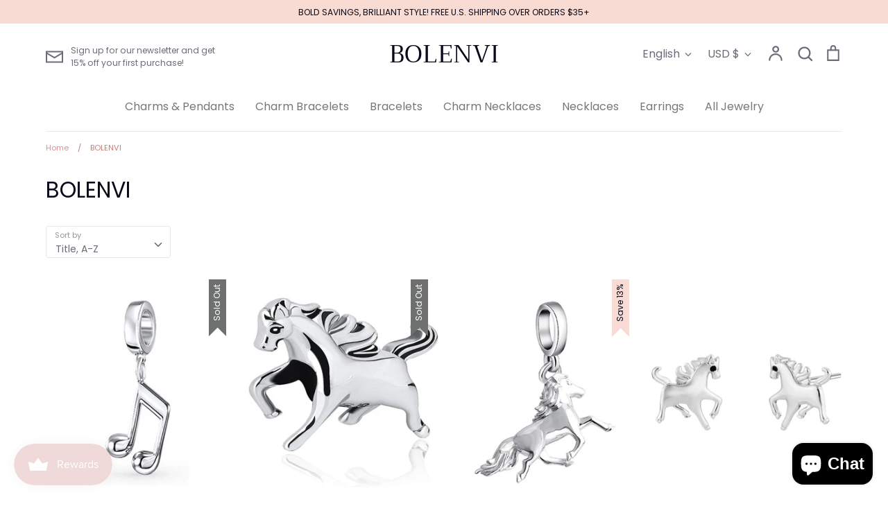

--- FILE ---
content_type: text/html; charset=utf-8
request_url: https://www.bolenvi.com/collections/vendors?page=26&q=BOLENVI
body_size: 59288
content:
<!doctype html>
<html class="no-js supports-no-cookies" lang="en">
<head>
<!-- "snippets/booster-seo.liquid" was not rendered, the associated app was uninstalled -->
<!-- Added by AVADA SEO Suite -->






<meta name="twitter:image" content="">




<!-- /Added by AVADA SEO Suite -->

  <!-- Expression 5.4.8 -->
  <meta charset="utf-8">
  <meta http-equiv="X-UA-Compatible" content="IE=edge">
  <meta name="viewport" content="width=device-width,initial-scale=1">
  <meta name="theme-color" content="">
  <link rel="canonical" href="https://www.bolenvi.com/collections/vendors?page=26&q=bolenvi">

  
    <link rel="shortcut icon" href="//www.bolenvi.com/cdn/shop/files/logo_png-03_32x32.png?v=1613686819" type="image/png">
  

  
  

  

  


<meta property="og:site_name" content="BOLENVI">
<meta property="og:url" content="https://www.bolenvi.com/collections/vendors?page=26&q=bolenvi">
<meta property="og:title" content="BOLENVI">
<meta property="og:type" content="product.group">
<meta property="og:description" content="Bolenvi is the leading high end, hand-finished jewelry store with the best selection of charms, necklaces, bracelets, and more. Free Shipping on order $35+.
">





  <meta name="twitter:site" content="@bolenvijewelry">

<meta name="twitter:card" content="summary_large_image">
<meta name="twitter:title" content="BOLENVI">
<meta name="twitter:description" content="Bolenvi is the leading high end, hand-finished jewelry store with the best selection of charms, necklaces, bracelets, and more. Free Shipping on order $35+.
">


  <link href="//www.bolenvi.com/cdn/shop/t/14/assets/styles.css?v=17910962548257251791759259785" rel="stylesheet" type="text/css" media="all" />
  
  <script>
    document.documentElement.className = document.documentElement.className.replace('no-js', 'js');
    window.theme = window.theme || {};
    window.slate = window.slate || {};
    theme.moneyFormat = "${{amount}}";
    theme.strings = {
      addToCart: "Add to Cart",
      soldOut: "Sold Out",
      unavailable: "Unavailable",
      addressError: "Error looking up that address",
      addressNoResults: "No results for that address",
      addressQueryLimit: "You have exceeded the Google API usage limit. Consider upgrading to a \u003ca href=\"https:\/\/developers.google.com\/maps\/premium\/usage-limits\"\u003ePremium Plan\u003c\/a\u003e.",
      authError: "There was a problem authenticating your Google Maps API Key.",
      addingToCart: "Adding",
      addedToCart: "Added",
      goToCart: "Go to cart",
      cart: "Cart",
      cartTermsNotChecked: "You must agree to the terms and conditions before continuing.",
      quantityTooHigh: "You can only have {{ quantity }} in your cart",
      unitPriceSeparator: " \/ ",
      searchResultsPages: "Pages",
      searchResultsViewAll: "View all results",
      searchResultsNoResults: "Sorry, we couldn\u0026#39;t find any results",
      previous: "Previous",
      next: "Next",
      cart_shipping_calculator_hide_calculator: "Hide shipping calculator",
      cart_shipping_calculator_title: "Get shipping estimates",
      cart_general_hide_note: "Hide instructions for seller",
      cart_general_show_note: "Add instructions for seller"
    };
    theme.routes = {
      account_addresses_url: '/account/addresses',
      search_url: '/search',
      cart_url: '/cart',
      cart_add_url: '/cart/add',
      cart_change_url: '/cart/change'
    }
  </script>

  

  <script src="//www.bolenvi.com/cdn/shop/t/14/assets/vendor.js?v=165318884349018728041601422538" defer="defer"></script>
  <script src="//www.bolenvi.com/cdn/shop/t/14/assets/theme.js?v=34576062701165371381601422538" defer="defer"></script>

  <script>window.performance && window.performance.mark && window.performance.mark('shopify.content_for_header.start');</script><meta name="google-site-verification" content="vvircQyBvuuN75pJ9ztc2MIRHggqBZadJTt0rN19gdM">
<meta id="shopify-digital-wallet" name="shopify-digital-wallet" content="/26279084110/digital_wallets/dialog">
<meta name="shopify-checkout-api-token" content="d00012e27a5e69e11f101fa573058892">
<meta id="in-context-paypal-metadata" data-shop-id="26279084110" data-venmo-supported="false" data-environment="production" data-locale="en_US" data-paypal-v4="true" data-currency="USD">
<link rel="alternate" hreflang="x-default" href="https://www.bolenvi.com/collections/vendors?page=26&amp;q=BOLENVI">
<link rel="alternate" hreflang="en" href="https://www.bolenvi.com/collections/vendors?page=26&amp;q=BOLENVI">
<link rel="alternate" hreflang="es" href="https://www.bolenvi.com/es/collections/vendors?page=26&amp;q=BOLENVI">
<link rel="alternate" hreflang="fr" href="https://www.bolenvi.com/fr/collections/vendors?page=26&amp;q=BOLENVI">
<link rel="alternate" hreflang="it" href="https://www.bolenvi.com/it/collections/vendors?page=26&amp;q=BOLENVI">
<link rel="alternate" hreflang="ja" href="https://www.bolenvi.com/ja/collections/vendors?page=26&amp;q=BOLENVI">
<link rel="alternate" hreflang="pt" href="https://www.bolenvi.com/pt/collections/vendors?page=26&amp;q=BOLENVI">
<link rel="alternate" hreflang="pt-BR" href="https://www.bolenvi.com/pt-br/collections/vendors?page=26&amp;q=BOLENVI">
<script async="async" src="/checkouts/internal/preloads.js?locale=en-US"></script>
<link rel="preconnect" href="https://shop.app" crossorigin="anonymous">
<script async="async" src="https://shop.app/checkouts/internal/preloads.js?locale=en-US&shop_id=26279084110" crossorigin="anonymous"></script>
<script id="apple-pay-shop-capabilities" type="application/json">{"shopId":26279084110,"countryCode":"US","currencyCode":"USD","merchantCapabilities":["supports3DS"],"merchantId":"gid:\/\/shopify\/Shop\/26279084110","merchantName":"BOLENVI","requiredBillingContactFields":["postalAddress","email"],"requiredShippingContactFields":["postalAddress","email"],"shippingType":"shipping","supportedNetworks":["visa","masterCard","amex","discover","elo","jcb"],"total":{"type":"pending","label":"BOLENVI","amount":"1.00"},"shopifyPaymentsEnabled":true,"supportsSubscriptions":true}</script>
<script id="shopify-features" type="application/json">{"accessToken":"d00012e27a5e69e11f101fa573058892","betas":["rich-media-storefront-analytics"],"domain":"www.bolenvi.com","predictiveSearch":true,"shopId":26279084110,"locale":"en"}</script>
<script>var Shopify = Shopify || {};
Shopify.shop = "eve-luxe.myshopify.com";
Shopify.locale = "en";
Shopify.currency = {"active":"USD","rate":"1.0"};
Shopify.country = "US";
Shopify.theme = {"name":"Expression","id":83382861902,"schema_name":"Expression","schema_version":"5.4.8","theme_store_id":230,"role":"main"};
Shopify.theme.handle = "null";
Shopify.theme.style = {"id":null,"handle":null};
Shopify.cdnHost = "www.bolenvi.com/cdn";
Shopify.routes = Shopify.routes || {};
Shopify.routes.root = "/";</script>
<script type="module">!function(o){(o.Shopify=o.Shopify||{}).modules=!0}(window);</script>
<script>!function(o){function n(){var o=[];function n(){o.push(Array.prototype.slice.apply(arguments))}return n.q=o,n}var t=o.Shopify=o.Shopify||{};t.loadFeatures=n(),t.autoloadFeatures=n()}(window);</script>
<script>
  window.ShopifyPay = window.ShopifyPay || {};
  window.ShopifyPay.apiHost = "shop.app\/pay";
  window.ShopifyPay.redirectState = null;
</script>
<script id="shop-js-analytics" type="application/json">{"pageType":"collection"}</script>
<script defer="defer" async type="module" src="//www.bolenvi.com/cdn/shopifycloud/shop-js/modules/v2/client.init-shop-cart-sync_C5BV16lS.en.esm.js"></script>
<script defer="defer" async type="module" src="//www.bolenvi.com/cdn/shopifycloud/shop-js/modules/v2/chunk.common_CygWptCX.esm.js"></script>
<script type="module">
  await import("//www.bolenvi.com/cdn/shopifycloud/shop-js/modules/v2/client.init-shop-cart-sync_C5BV16lS.en.esm.js");
await import("//www.bolenvi.com/cdn/shopifycloud/shop-js/modules/v2/chunk.common_CygWptCX.esm.js");

  window.Shopify.SignInWithShop?.initShopCartSync?.({"fedCMEnabled":true,"windoidEnabled":true});

</script>
<script>
  window.Shopify = window.Shopify || {};
  if (!window.Shopify.featureAssets) window.Shopify.featureAssets = {};
  window.Shopify.featureAssets['shop-js'] = {"shop-cart-sync":["modules/v2/client.shop-cart-sync_ZFArdW7E.en.esm.js","modules/v2/chunk.common_CygWptCX.esm.js"],"shop-button":["modules/v2/client.shop-button_tlx5R9nI.en.esm.js","modules/v2/chunk.common_CygWptCX.esm.js"],"init-fed-cm":["modules/v2/client.init-fed-cm_CmiC4vf6.en.esm.js","modules/v2/chunk.common_CygWptCX.esm.js"],"init-windoid":["modules/v2/client.init-windoid_sURxWdc1.en.esm.js","modules/v2/chunk.common_CygWptCX.esm.js"],"init-shop-cart-sync":["modules/v2/client.init-shop-cart-sync_C5BV16lS.en.esm.js","modules/v2/chunk.common_CygWptCX.esm.js"],"init-shop-email-lookup-coordinator":["modules/v2/client.init-shop-email-lookup-coordinator_B8hsDcYM.en.esm.js","modules/v2/chunk.common_CygWptCX.esm.js"],"shop-cash-offers":["modules/v2/client.shop-cash-offers_DOA2yAJr.en.esm.js","modules/v2/chunk.common_CygWptCX.esm.js","modules/v2/chunk.modal_D71HUcav.esm.js"],"pay-button":["modules/v2/client.pay-button_FdsNuTd3.en.esm.js","modules/v2/chunk.common_CygWptCX.esm.js"],"shop-login-button":["modules/v2/client.shop-login-button_C5VAVYt1.en.esm.js","modules/v2/chunk.common_CygWptCX.esm.js","modules/v2/chunk.modal_D71HUcav.esm.js"],"shop-toast-manager":["modules/v2/client.shop-toast-manager_ClPi3nE9.en.esm.js","modules/v2/chunk.common_CygWptCX.esm.js"],"avatar":["modules/v2/client.avatar_BTnouDA3.en.esm.js"],"init-shop-for-new-customer-accounts":["modules/v2/client.init-shop-for-new-customer-accounts_ChsxoAhi.en.esm.js","modules/v2/client.shop-login-button_C5VAVYt1.en.esm.js","modules/v2/chunk.common_CygWptCX.esm.js","modules/v2/chunk.modal_D71HUcav.esm.js"],"init-customer-accounts":["modules/v2/client.init-customer-accounts_DxDtT_ad.en.esm.js","modules/v2/client.shop-login-button_C5VAVYt1.en.esm.js","modules/v2/chunk.common_CygWptCX.esm.js","modules/v2/chunk.modal_D71HUcav.esm.js"],"init-customer-accounts-sign-up":["modules/v2/client.init-customer-accounts-sign-up_CPSyQ0Tj.en.esm.js","modules/v2/client.shop-login-button_C5VAVYt1.en.esm.js","modules/v2/chunk.common_CygWptCX.esm.js","modules/v2/chunk.modal_D71HUcav.esm.js"],"lead-capture":["modules/v2/client.lead-capture_Bi8yE_yS.en.esm.js","modules/v2/chunk.common_CygWptCX.esm.js","modules/v2/chunk.modal_D71HUcav.esm.js"],"checkout-modal":["modules/v2/client.checkout-modal_BPM8l0SH.en.esm.js","modules/v2/chunk.common_CygWptCX.esm.js","modules/v2/chunk.modal_D71HUcav.esm.js"],"shop-follow-button":["modules/v2/client.shop-follow-button_Cva4Ekp9.en.esm.js","modules/v2/chunk.common_CygWptCX.esm.js","modules/v2/chunk.modal_D71HUcav.esm.js"],"shop-login":["modules/v2/client.shop-login_D6lNrXab.en.esm.js","modules/v2/chunk.common_CygWptCX.esm.js","modules/v2/chunk.modal_D71HUcav.esm.js"],"payment-terms":["modules/v2/client.payment-terms_CZxnsJam.en.esm.js","modules/v2/chunk.common_CygWptCX.esm.js","modules/v2/chunk.modal_D71HUcav.esm.js"]};
</script>
<script>(function() {
  var isLoaded = false;
  function asyncLoad() {
    if (isLoaded) return;
    isLoaded = true;
    var urls = ["https:\/\/tabs.stationmade.com\/registered-scripts\/tabs-by-station.js?shop=eve-luxe.myshopify.com","\/\/shopify.privy.com\/widget.js?shop=eve-luxe.myshopify.com","\/\/shopify.privy.com\/widget.js?shop=eve-luxe.myshopify.com","https:\/\/js.smile.io\/v1\/smile-shopify.js?shop=eve-luxe.myshopify.com","https:\/\/script.pop-convert.com\/new-micro\/production.pc.min.js?unique_id=eve-luxe.myshopify.com\u0026shop=eve-luxe.myshopify.com","https:\/\/cdn.s3.pop-convert.com\/pcjs.production.min.js?unique_id=eve-luxe.myshopify.com\u0026shop=eve-luxe.myshopify.com"];
    for (var i = 0; i < urls.length; i++) {
      var s = document.createElement('script');
      s.type = 'text/javascript';
      s.async = true;
      s.src = urls[i];
      var x = document.getElementsByTagName('script')[0];
      x.parentNode.insertBefore(s, x);
    }
  };
  if(window.attachEvent) {
    window.attachEvent('onload', asyncLoad);
  } else {
    window.addEventListener('load', asyncLoad, false);
  }
})();</script>
<script id="__st">var __st={"a":26279084110,"offset":-18000,"reqid":"af48d22e-5ca3-4c5a-a671-0e7a15afd4b3-1768846917","pageurl":"www.bolenvi.com\/collections\/vendors?page=26\u0026q=BOLENVI","u":"4e18ed964f47","p":"vendors"};</script>
<script>window.ShopifyPaypalV4VisibilityTracking = true;</script>
<script id="captcha-bootstrap">!function(){'use strict';const t='contact',e='account',n='new_comment',o=[[t,t],['blogs',n],['comments',n],[t,'customer']],c=[[e,'customer_login'],[e,'guest_login'],[e,'recover_customer_password'],[e,'create_customer']],r=t=>t.map((([t,e])=>`form[action*='/${t}']:not([data-nocaptcha='true']) input[name='form_type'][value='${e}']`)).join(','),a=t=>()=>t?[...document.querySelectorAll(t)].map((t=>t.form)):[];function s(){const t=[...o],e=r(t);return a(e)}const i='password',u='form_key',d=['recaptcha-v3-token','g-recaptcha-response','h-captcha-response',i],f=()=>{try{return window.sessionStorage}catch{return}},m='__shopify_v',_=t=>t.elements[u];function p(t,e,n=!1){try{const o=window.sessionStorage,c=JSON.parse(o.getItem(e)),{data:r}=function(t){const{data:e,action:n}=t;return t[m]||n?{data:e,action:n}:{data:t,action:n}}(c);for(const[e,n]of Object.entries(r))t.elements[e]&&(t.elements[e].value=n);n&&o.removeItem(e)}catch(o){console.error('form repopulation failed',{error:o})}}const l='form_type',E='cptcha';function T(t){t.dataset[E]=!0}const w=window,h=w.document,L='Shopify',v='ce_forms',y='captcha';let A=!1;((t,e)=>{const n=(g='f06e6c50-85a8-45c8-87d0-21a2b65856fe',I='https://cdn.shopify.com/shopifycloud/storefront-forms-hcaptcha/ce_storefront_forms_captcha_hcaptcha.v1.5.2.iife.js',D={infoText:'Protected by hCaptcha',privacyText:'Privacy',termsText:'Terms'},(t,e,n)=>{const o=w[L][v],c=o.bindForm;if(c)return c(t,g,e,D).then(n);var r;o.q.push([[t,g,e,D],n]),r=I,A||(h.body.append(Object.assign(h.createElement('script'),{id:'captcha-provider',async:!0,src:r})),A=!0)});var g,I,D;w[L]=w[L]||{},w[L][v]=w[L][v]||{},w[L][v].q=[],w[L][y]=w[L][y]||{},w[L][y].protect=function(t,e){n(t,void 0,e),T(t)},Object.freeze(w[L][y]),function(t,e,n,w,h,L){const[v,y,A,g]=function(t,e,n){const i=e?o:[],u=t?c:[],d=[...i,...u],f=r(d),m=r(i),_=r(d.filter((([t,e])=>n.includes(e))));return[a(f),a(m),a(_),s()]}(w,h,L),I=t=>{const e=t.target;return e instanceof HTMLFormElement?e:e&&e.form},D=t=>v().includes(t);t.addEventListener('submit',(t=>{const e=I(t);if(!e)return;const n=D(e)&&!e.dataset.hcaptchaBound&&!e.dataset.recaptchaBound,o=_(e),c=g().includes(e)&&(!o||!o.value);(n||c)&&t.preventDefault(),c&&!n&&(function(t){try{if(!f())return;!function(t){const e=f();if(!e)return;const n=_(t);if(!n)return;const o=n.value;o&&e.removeItem(o)}(t);const e=Array.from(Array(32),(()=>Math.random().toString(36)[2])).join('');!function(t,e){_(t)||t.append(Object.assign(document.createElement('input'),{type:'hidden',name:u})),t.elements[u].value=e}(t,e),function(t,e){const n=f();if(!n)return;const o=[...t.querySelectorAll(`input[type='${i}']`)].map((({name:t})=>t)),c=[...d,...o],r={};for(const[a,s]of new FormData(t).entries())c.includes(a)||(r[a]=s);n.setItem(e,JSON.stringify({[m]:1,action:t.action,data:r}))}(t,e)}catch(e){console.error('failed to persist form',e)}}(e),e.submit())}));const S=(t,e)=>{t&&!t.dataset[E]&&(n(t,e.some((e=>e===t))),T(t))};for(const o of['focusin','change'])t.addEventListener(o,(t=>{const e=I(t);D(e)&&S(e,y())}));const B=e.get('form_key'),M=e.get(l),P=B&&M;t.addEventListener('DOMContentLoaded',(()=>{const t=y();if(P)for(const e of t)e.elements[l].value===M&&p(e,B);[...new Set([...A(),...v().filter((t=>'true'===t.dataset.shopifyCaptcha))])].forEach((e=>S(e,t)))}))}(h,new URLSearchParams(w.location.search),n,t,e,['guest_login'])})(!0,!0)}();</script>
<script integrity="sha256-4kQ18oKyAcykRKYeNunJcIwy7WH5gtpwJnB7kiuLZ1E=" data-source-attribution="shopify.loadfeatures" defer="defer" src="//www.bolenvi.com/cdn/shopifycloud/storefront/assets/storefront/load_feature-a0a9edcb.js" crossorigin="anonymous"></script>
<script crossorigin="anonymous" defer="defer" src="//www.bolenvi.com/cdn/shopifycloud/storefront/assets/shopify_pay/storefront-65b4c6d7.js?v=20250812"></script>
<script data-source-attribution="shopify.dynamic_checkout.dynamic.init">var Shopify=Shopify||{};Shopify.PaymentButton=Shopify.PaymentButton||{isStorefrontPortableWallets:!0,init:function(){window.Shopify.PaymentButton.init=function(){};var t=document.createElement("script");t.src="https://www.bolenvi.com/cdn/shopifycloud/portable-wallets/latest/portable-wallets.en.js",t.type="module",document.head.appendChild(t)}};
</script>
<script data-source-attribution="shopify.dynamic_checkout.buyer_consent">
  function portableWalletsHideBuyerConsent(e){var t=document.getElementById("shopify-buyer-consent"),n=document.getElementById("shopify-subscription-policy-button");t&&n&&(t.classList.add("hidden"),t.setAttribute("aria-hidden","true"),n.removeEventListener("click",e))}function portableWalletsShowBuyerConsent(e){var t=document.getElementById("shopify-buyer-consent"),n=document.getElementById("shopify-subscription-policy-button");t&&n&&(t.classList.remove("hidden"),t.removeAttribute("aria-hidden"),n.addEventListener("click",e))}window.Shopify?.PaymentButton&&(window.Shopify.PaymentButton.hideBuyerConsent=portableWalletsHideBuyerConsent,window.Shopify.PaymentButton.showBuyerConsent=portableWalletsShowBuyerConsent);
</script>
<script data-source-attribution="shopify.dynamic_checkout.cart.bootstrap">document.addEventListener("DOMContentLoaded",(function(){function t(){return document.querySelector("shopify-accelerated-checkout-cart, shopify-accelerated-checkout")}if(t())Shopify.PaymentButton.init();else{new MutationObserver((function(e,n){t()&&(Shopify.PaymentButton.init(),n.disconnect())})).observe(document.body,{childList:!0,subtree:!0})}}));
</script>
<link id="shopify-accelerated-checkout-styles" rel="stylesheet" media="screen" href="https://www.bolenvi.com/cdn/shopifycloud/portable-wallets/latest/accelerated-checkout-backwards-compat.css" crossorigin="anonymous">
<style id="shopify-accelerated-checkout-cart">
        #shopify-buyer-consent {
  margin-top: 1em;
  display: inline-block;
  width: 100%;
}

#shopify-buyer-consent.hidden {
  display: none;
}

#shopify-subscription-policy-button {
  background: none;
  border: none;
  padding: 0;
  text-decoration: underline;
  font-size: inherit;
  cursor: pointer;
}

#shopify-subscription-policy-button::before {
  box-shadow: none;
}

      </style>

<script>window.performance && window.performance.mark && window.performance.mark('shopify.content_for_header.end');</script>
    <script src="https://cdn.younet.network/jquery.min.js" defer="defer"></script>
<script src="https://cdn.shopify.com/extensions/019ab370-3427-7dfe-9e9e-e24647f8564c/cartbite-75/assets/cartbite-embed.js" type="text/javascript" defer="defer"></script>
<script src="https://cdn.shopify.com/extensions/7bc9bb47-adfa-4267-963e-cadee5096caf/inbox-1252/assets/inbox-chat-loader.js" type="text/javascript" defer="defer"></script>
<script src="https://cdn.shopify.com/extensions/019a4bd6-5189-7b1b-88e6-ae4214511ca1/vite-vue3-typescript-eslint-prettier-32/assets/main.js" type="text/javascript" defer="defer"></script>
<link href="https://cdn.shopify.com/extensions/019bc605-e7da-79a8-ac8e-fb95554cd6dd/appio-reviews-537/assets/appio-reviews.min.css" rel="stylesheet" type="text/css" media="all">
<script src="https://cdn.shopify.com/extensions/019b979b-238a-7e17-847d-ec6cb3db4951/preorderfrontend-174/assets/globo.preorder.min.js" type="text/javascript" defer="defer"></script>
<link href="https://monorail-edge.shopifysvc.com" rel="dns-prefetch">
<script>(function(){if ("sendBeacon" in navigator && "performance" in window) {try {var session_token_from_headers = performance.getEntriesByType('navigation')[0].serverTiming.find(x => x.name == '_s').description;} catch {var session_token_from_headers = undefined;}var session_cookie_matches = document.cookie.match(/_shopify_s=([^;]*)/);var session_token_from_cookie = session_cookie_matches && session_cookie_matches.length === 2 ? session_cookie_matches[1] : "";var session_token = session_token_from_headers || session_token_from_cookie || "";function handle_abandonment_event(e) {var entries = performance.getEntries().filter(function(entry) {return /monorail-edge.shopifysvc.com/.test(entry.name);});if (!window.abandonment_tracked && entries.length === 0) {window.abandonment_tracked = true;var currentMs = Date.now();var navigation_start = performance.timing.navigationStart;var payload = {shop_id: 26279084110,url: window.location.href,navigation_start,duration: currentMs - navigation_start,session_token,page_type: "collection"};window.navigator.sendBeacon("https://monorail-edge.shopifysvc.com/v1/produce", JSON.stringify({schema_id: "online_store_buyer_site_abandonment/1.1",payload: payload,metadata: {event_created_at_ms: currentMs,event_sent_at_ms: currentMs}}));}}window.addEventListener('pagehide', handle_abandonment_event);}}());</script>
<script id="web-pixels-manager-setup">(function e(e,d,r,n,o){if(void 0===o&&(o={}),!Boolean(null===(a=null===(i=window.Shopify)||void 0===i?void 0:i.analytics)||void 0===a?void 0:a.replayQueue)){var i,a;window.Shopify=window.Shopify||{};var t=window.Shopify;t.analytics=t.analytics||{};var s=t.analytics;s.replayQueue=[],s.publish=function(e,d,r){return s.replayQueue.push([e,d,r]),!0};try{self.performance.mark("wpm:start")}catch(e){}var l=function(){var e={modern:/Edge?\/(1{2}[4-9]|1[2-9]\d|[2-9]\d{2}|\d{4,})\.\d+(\.\d+|)|Firefox\/(1{2}[4-9]|1[2-9]\d|[2-9]\d{2}|\d{4,})\.\d+(\.\d+|)|Chrom(ium|e)\/(9{2}|\d{3,})\.\d+(\.\d+|)|(Maci|X1{2}).+ Version\/(15\.\d+|(1[6-9]|[2-9]\d|\d{3,})\.\d+)([,.]\d+|)( \(\w+\)|)( Mobile\/\w+|) Safari\/|Chrome.+OPR\/(9{2}|\d{3,})\.\d+\.\d+|(CPU[ +]OS|iPhone[ +]OS|CPU[ +]iPhone|CPU IPhone OS|CPU iPad OS)[ +]+(15[._]\d+|(1[6-9]|[2-9]\d|\d{3,})[._]\d+)([._]\d+|)|Android:?[ /-](13[3-9]|1[4-9]\d|[2-9]\d{2}|\d{4,})(\.\d+|)(\.\d+|)|Android.+Firefox\/(13[5-9]|1[4-9]\d|[2-9]\d{2}|\d{4,})\.\d+(\.\d+|)|Android.+Chrom(ium|e)\/(13[3-9]|1[4-9]\d|[2-9]\d{2}|\d{4,})\.\d+(\.\d+|)|SamsungBrowser\/([2-9]\d|\d{3,})\.\d+/,legacy:/Edge?\/(1[6-9]|[2-9]\d|\d{3,})\.\d+(\.\d+|)|Firefox\/(5[4-9]|[6-9]\d|\d{3,})\.\d+(\.\d+|)|Chrom(ium|e)\/(5[1-9]|[6-9]\d|\d{3,})\.\d+(\.\d+|)([\d.]+$|.*Safari\/(?![\d.]+ Edge\/[\d.]+$))|(Maci|X1{2}).+ Version\/(10\.\d+|(1[1-9]|[2-9]\d|\d{3,})\.\d+)([,.]\d+|)( \(\w+\)|)( Mobile\/\w+|) Safari\/|Chrome.+OPR\/(3[89]|[4-9]\d|\d{3,})\.\d+\.\d+|(CPU[ +]OS|iPhone[ +]OS|CPU[ +]iPhone|CPU IPhone OS|CPU iPad OS)[ +]+(10[._]\d+|(1[1-9]|[2-9]\d|\d{3,})[._]\d+)([._]\d+|)|Android:?[ /-](13[3-9]|1[4-9]\d|[2-9]\d{2}|\d{4,})(\.\d+|)(\.\d+|)|Mobile Safari.+OPR\/([89]\d|\d{3,})\.\d+\.\d+|Android.+Firefox\/(13[5-9]|1[4-9]\d|[2-9]\d{2}|\d{4,})\.\d+(\.\d+|)|Android.+Chrom(ium|e)\/(13[3-9]|1[4-9]\d|[2-9]\d{2}|\d{4,})\.\d+(\.\d+|)|Android.+(UC? ?Browser|UCWEB|U3)[ /]?(15\.([5-9]|\d{2,})|(1[6-9]|[2-9]\d|\d{3,})\.\d+)\.\d+|SamsungBrowser\/(5\.\d+|([6-9]|\d{2,})\.\d+)|Android.+MQ{2}Browser\/(14(\.(9|\d{2,})|)|(1[5-9]|[2-9]\d|\d{3,})(\.\d+|))(\.\d+|)|K[Aa][Ii]OS\/(3\.\d+|([4-9]|\d{2,})\.\d+)(\.\d+|)/},d=e.modern,r=e.legacy,n=navigator.userAgent;return n.match(d)?"modern":n.match(r)?"legacy":"unknown"}(),u="modern"===l?"modern":"legacy",c=(null!=n?n:{modern:"",legacy:""})[u],f=function(e){return[e.baseUrl,"/wpm","/b",e.hashVersion,"modern"===e.buildTarget?"m":"l",".js"].join("")}({baseUrl:d,hashVersion:r,buildTarget:u}),m=function(e){var d=e.version,r=e.bundleTarget,n=e.surface,o=e.pageUrl,i=e.monorailEndpoint;return{emit:function(e){var a=e.status,t=e.errorMsg,s=(new Date).getTime(),l=JSON.stringify({metadata:{event_sent_at_ms:s},events:[{schema_id:"web_pixels_manager_load/3.1",payload:{version:d,bundle_target:r,page_url:o,status:a,surface:n,error_msg:t},metadata:{event_created_at_ms:s}}]});if(!i)return console&&console.warn&&console.warn("[Web Pixels Manager] No Monorail endpoint provided, skipping logging."),!1;try{return self.navigator.sendBeacon.bind(self.navigator)(i,l)}catch(e){}var u=new XMLHttpRequest;try{return u.open("POST",i,!0),u.setRequestHeader("Content-Type","text/plain"),u.send(l),!0}catch(e){return console&&console.warn&&console.warn("[Web Pixels Manager] Got an unhandled error while logging to Monorail."),!1}}}}({version:r,bundleTarget:l,surface:e.surface,pageUrl:self.location.href,monorailEndpoint:e.monorailEndpoint});try{o.browserTarget=l,function(e){var d=e.src,r=e.async,n=void 0===r||r,o=e.onload,i=e.onerror,a=e.sri,t=e.scriptDataAttributes,s=void 0===t?{}:t,l=document.createElement("script"),u=document.querySelector("head"),c=document.querySelector("body");if(l.async=n,l.src=d,a&&(l.integrity=a,l.crossOrigin="anonymous"),s)for(var f in s)if(Object.prototype.hasOwnProperty.call(s,f))try{l.dataset[f]=s[f]}catch(e){}if(o&&l.addEventListener("load",o),i&&l.addEventListener("error",i),u)u.appendChild(l);else{if(!c)throw new Error("Did not find a head or body element to append the script");c.appendChild(l)}}({src:f,async:!0,onload:function(){if(!function(){var e,d;return Boolean(null===(d=null===(e=window.Shopify)||void 0===e?void 0:e.analytics)||void 0===d?void 0:d.initialized)}()){var d=window.webPixelsManager.init(e)||void 0;if(d){var r=window.Shopify.analytics;r.replayQueue.forEach((function(e){var r=e[0],n=e[1],o=e[2];d.publishCustomEvent(r,n,o)})),r.replayQueue=[],r.publish=d.publishCustomEvent,r.visitor=d.visitor,r.initialized=!0}}},onerror:function(){return m.emit({status:"failed",errorMsg:"".concat(f," has failed to load")})},sri:function(e){var d=/^sha384-[A-Za-z0-9+/=]+$/;return"string"==typeof e&&d.test(e)}(c)?c:"",scriptDataAttributes:o}),m.emit({status:"loading"})}catch(e){m.emit({status:"failed",errorMsg:(null==e?void 0:e.message)||"Unknown error"})}}})({shopId: 26279084110,storefrontBaseUrl: "https://www.bolenvi.com",extensionsBaseUrl: "https://extensions.shopifycdn.com/cdn/shopifycloud/web-pixels-manager",monorailEndpoint: "https://monorail-edge.shopifysvc.com/unstable/produce_batch",surface: "storefront-renderer",enabledBetaFlags: ["2dca8a86"],webPixelsConfigList: [{"id":"691536056","configuration":"{\"config\":\"{\\\"pixel_id\\\":\\\"GT-KFNPRCQ\\\",\\\"target_country\\\":\\\"US\\\",\\\"gtag_events\\\":[{\\\"type\\\":\\\"purchase\\\",\\\"action_label\\\":\\\"MC-E8K6QXFCJ8\\\"},{\\\"type\\\":\\\"page_view\\\",\\\"action_label\\\":\\\"MC-E8K6QXFCJ8\\\"},{\\\"type\\\":\\\"view_item\\\",\\\"action_label\\\":\\\"MC-E8K6QXFCJ8\\\"}],\\\"enable_monitoring_mode\\\":false}\"}","eventPayloadVersion":"v1","runtimeContext":"OPEN","scriptVersion":"b2a88bafab3e21179ed38636efcd8a93","type":"APP","apiClientId":1780363,"privacyPurposes":[],"dataSharingAdjustments":{"protectedCustomerApprovalScopes":["read_customer_address","read_customer_email","read_customer_name","read_customer_personal_data","read_customer_phone"]}},{"id":"571637944","configuration":"{\"pixelCode\":\"CQJC3J3C77UBN1SEHSDG\"}","eventPayloadVersion":"v1","runtimeContext":"STRICT","scriptVersion":"22e92c2ad45662f435e4801458fb78cc","type":"APP","apiClientId":4383523,"privacyPurposes":["ANALYTICS","MARKETING","SALE_OF_DATA"],"dataSharingAdjustments":{"protectedCustomerApprovalScopes":["read_customer_address","read_customer_email","read_customer_name","read_customer_personal_data","read_customer_phone"]}},{"id":"382337208","configuration":"{\"accountID\":\"26279084110\"}","eventPayloadVersion":"v1","runtimeContext":"STRICT","scriptVersion":"3c72ff377e9d92ad2f15992c3c493e7f","type":"APP","apiClientId":5263155,"privacyPurposes":[],"dataSharingAdjustments":{"protectedCustomerApprovalScopes":["read_customer_address","read_customer_email","read_customer_name","read_customer_personal_data","read_customer_phone"]}},{"id":"345637048","configuration":"{\"pixel_id\":\"1809393829202101\",\"pixel_type\":\"facebook_pixel\",\"metaapp_system_user_token\":\"-\"}","eventPayloadVersion":"v1","runtimeContext":"OPEN","scriptVersion":"ca16bc87fe92b6042fbaa3acc2fbdaa6","type":"APP","apiClientId":2329312,"privacyPurposes":["ANALYTICS","MARKETING","SALE_OF_DATA"],"dataSharingAdjustments":{"protectedCustomerApprovalScopes":["read_customer_address","read_customer_email","read_customer_name","read_customer_personal_data","read_customer_phone"]}},{"id":"99680440","configuration":"{\"tagID\":\"2613375707265\"}","eventPayloadVersion":"v1","runtimeContext":"STRICT","scriptVersion":"18031546ee651571ed29edbe71a3550b","type":"APP","apiClientId":3009811,"privacyPurposes":["ANALYTICS","MARKETING","SALE_OF_DATA"],"dataSharingAdjustments":{"protectedCustomerApprovalScopes":["read_customer_address","read_customer_email","read_customer_name","read_customer_personal_data","read_customer_phone"]}},{"id":"57999544","eventPayloadVersion":"v1","runtimeContext":"LAX","scriptVersion":"1","type":"CUSTOM","privacyPurposes":["MARKETING"],"name":"Meta pixel (migrated)"},{"id":"70418616","eventPayloadVersion":"v1","runtimeContext":"LAX","scriptVersion":"1","type":"CUSTOM","privacyPurposes":["ANALYTICS"],"name":"Google Analytics tag (migrated)"},{"id":"shopify-app-pixel","configuration":"{}","eventPayloadVersion":"v1","runtimeContext":"STRICT","scriptVersion":"0450","apiClientId":"shopify-pixel","type":"APP","privacyPurposes":["ANALYTICS","MARKETING"]},{"id":"shopify-custom-pixel","eventPayloadVersion":"v1","runtimeContext":"LAX","scriptVersion":"0450","apiClientId":"shopify-pixel","type":"CUSTOM","privacyPurposes":["ANALYTICS","MARKETING"]}],isMerchantRequest: false,initData: {"shop":{"name":"BOLENVI","paymentSettings":{"currencyCode":"USD"},"myshopifyDomain":"eve-luxe.myshopify.com","countryCode":"US","storefrontUrl":"https:\/\/www.bolenvi.com"},"customer":null,"cart":null,"checkout":null,"productVariants":[],"purchasingCompany":null},},"https://www.bolenvi.com/cdn","fcfee988w5aeb613cpc8e4bc33m6693e112",{"modern":"","legacy":""},{"shopId":"26279084110","storefrontBaseUrl":"https:\/\/www.bolenvi.com","extensionBaseUrl":"https:\/\/extensions.shopifycdn.com\/cdn\/shopifycloud\/web-pixels-manager","surface":"storefront-renderer","enabledBetaFlags":"[\"2dca8a86\"]","isMerchantRequest":"false","hashVersion":"fcfee988w5aeb613cpc8e4bc33m6693e112","publish":"custom","events":"[[\"page_viewed\",{}]]"});</script><script>
  window.ShopifyAnalytics = window.ShopifyAnalytics || {};
  window.ShopifyAnalytics.meta = window.ShopifyAnalytics.meta || {};
  window.ShopifyAnalytics.meta.currency = 'USD';
  var meta = {"page":{"pageType":"vendors","requestId":"af48d22e-5ca3-4c5a-a671-0e7a15afd4b3-1768846917"}};
  for (var attr in meta) {
    window.ShopifyAnalytics.meta[attr] = meta[attr];
  }
</script>
<script class="analytics">
  (function () {
    var customDocumentWrite = function(content) {
      var jquery = null;

      if (window.jQuery) {
        jquery = window.jQuery;
      } else if (window.Checkout && window.Checkout.$) {
        jquery = window.Checkout.$;
      }

      if (jquery) {
        jquery('body').append(content);
      }
    };

    var hasLoggedConversion = function(token) {
      if (token) {
        return document.cookie.indexOf('loggedConversion=' + token) !== -1;
      }
      return false;
    }

    var setCookieIfConversion = function(token) {
      if (token) {
        var twoMonthsFromNow = new Date(Date.now());
        twoMonthsFromNow.setMonth(twoMonthsFromNow.getMonth() + 2);

        document.cookie = 'loggedConversion=' + token + '; expires=' + twoMonthsFromNow;
      }
    }

    var trekkie = window.ShopifyAnalytics.lib = window.trekkie = window.trekkie || [];
    if (trekkie.integrations) {
      return;
    }
    trekkie.methods = [
      'identify',
      'page',
      'ready',
      'track',
      'trackForm',
      'trackLink'
    ];
    trekkie.factory = function(method) {
      return function() {
        var args = Array.prototype.slice.call(arguments);
        args.unshift(method);
        trekkie.push(args);
        return trekkie;
      };
    };
    for (var i = 0; i < trekkie.methods.length; i++) {
      var key = trekkie.methods[i];
      trekkie[key] = trekkie.factory(key);
    }
    trekkie.load = function(config) {
      trekkie.config = config || {};
      trekkie.config.initialDocumentCookie = document.cookie;
      var first = document.getElementsByTagName('script')[0];
      var script = document.createElement('script');
      script.type = 'text/javascript';
      script.onerror = function(e) {
        var scriptFallback = document.createElement('script');
        scriptFallback.type = 'text/javascript';
        scriptFallback.onerror = function(error) {
                var Monorail = {
      produce: function produce(monorailDomain, schemaId, payload) {
        var currentMs = new Date().getTime();
        var event = {
          schema_id: schemaId,
          payload: payload,
          metadata: {
            event_created_at_ms: currentMs,
            event_sent_at_ms: currentMs
          }
        };
        return Monorail.sendRequest("https://" + monorailDomain + "/v1/produce", JSON.stringify(event));
      },
      sendRequest: function sendRequest(endpointUrl, payload) {
        // Try the sendBeacon API
        if (window && window.navigator && typeof window.navigator.sendBeacon === 'function' && typeof window.Blob === 'function' && !Monorail.isIos12()) {
          var blobData = new window.Blob([payload], {
            type: 'text/plain'
          });

          if (window.navigator.sendBeacon(endpointUrl, blobData)) {
            return true;
          } // sendBeacon was not successful

        } // XHR beacon

        var xhr = new XMLHttpRequest();

        try {
          xhr.open('POST', endpointUrl);
          xhr.setRequestHeader('Content-Type', 'text/plain');
          xhr.send(payload);
        } catch (e) {
          console.log(e);
        }

        return false;
      },
      isIos12: function isIos12() {
        return window.navigator.userAgent.lastIndexOf('iPhone; CPU iPhone OS 12_') !== -1 || window.navigator.userAgent.lastIndexOf('iPad; CPU OS 12_') !== -1;
      }
    };
    Monorail.produce('monorail-edge.shopifysvc.com',
      'trekkie_storefront_load_errors/1.1',
      {shop_id: 26279084110,
      theme_id: 83382861902,
      app_name: "storefront",
      context_url: window.location.href,
      source_url: "//www.bolenvi.com/cdn/s/trekkie.storefront.cd680fe47e6c39ca5d5df5f0a32d569bc48c0f27.min.js"});

        };
        scriptFallback.async = true;
        scriptFallback.src = '//www.bolenvi.com/cdn/s/trekkie.storefront.cd680fe47e6c39ca5d5df5f0a32d569bc48c0f27.min.js';
        first.parentNode.insertBefore(scriptFallback, first);
      };
      script.async = true;
      script.src = '//www.bolenvi.com/cdn/s/trekkie.storefront.cd680fe47e6c39ca5d5df5f0a32d569bc48c0f27.min.js';
      first.parentNode.insertBefore(script, first);
    };
    trekkie.load(
      {"Trekkie":{"appName":"storefront","development":false,"defaultAttributes":{"shopId":26279084110,"isMerchantRequest":null,"themeId":83382861902,"themeCityHash":"3350501714677916173","contentLanguage":"en","currency":"USD","eventMetadataId":"2cc936a8-175a-494d-bd4d-f2a5e4be3e06"},"isServerSideCookieWritingEnabled":true,"monorailRegion":"shop_domain","enabledBetaFlags":["65f19447"]},"Session Attribution":{},"S2S":{"facebookCapiEnabled":true,"source":"trekkie-storefront-renderer","apiClientId":580111}}
    );

    var loaded = false;
    trekkie.ready(function() {
      if (loaded) return;
      loaded = true;

      window.ShopifyAnalytics.lib = window.trekkie;

      var originalDocumentWrite = document.write;
      document.write = customDocumentWrite;
      try { window.ShopifyAnalytics.merchantGoogleAnalytics.call(this); } catch(error) {};
      document.write = originalDocumentWrite;

      window.ShopifyAnalytics.lib.page(null,{"pageType":"vendors","requestId":"af48d22e-5ca3-4c5a-a671-0e7a15afd4b3-1768846917","shopifyEmitted":true});

      var match = window.location.pathname.match(/checkouts\/(.+)\/(thank_you|post_purchase)/)
      var token = match? match[1]: undefined;
      if (!hasLoggedConversion(token)) {
        setCookieIfConversion(token);
        
      }
    });


        var eventsListenerScript = document.createElement('script');
        eventsListenerScript.async = true;
        eventsListenerScript.src = "//www.bolenvi.com/cdn/shopifycloud/storefront/assets/shop_events_listener-3da45d37.js";
        document.getElementsByTagName('head')[0].appendChild(eventsListenerScript);

})();</script>
  <script>
  if (!window.ga || (window.ga && typeof window.ga !== 'function')) {
    window.ga = function ga() {
      (window.ga.q = window.ga.q || []).push(arguments);
      if (window.Shopify && window.Shopify.analytics && typeof window.Shopify.analytics.publish === 'function') {
        window.Shopify.analytics.publish("ga_stub_called", {}, {sendTo: "google_osp_migration"});
      }
      console.error("Shopify's Google Analytics stub called with:", Array.from(arguments), "\nSee https://help.shopify.com/manual/promoting-marketing/pixels/pixel-migration#google for more information.");
    };
    if (window.Shopify && window.Shopify.analytics && typeof window.Shopify.analytics.publish === 'function') {
      window.Shopify.analytics.publish("ga_stub_initialized", {}, {sendTo: "google_osp_migration"});
    }
  }
</script>
<script
  defer
  src="https://www.bolenvi.com/cdn/shopifycloud/perf-kit/shopify-perf-kit-3.0.4.min.js"
  data-application="storefront-renderer"
  data-shop-id="26279084110"
  data-render-region="gcp-us-central1"
  data-page-type="collection"
  data-theme-instance-id="83382861902"
  data-theme-name="Expression"
  data-theme-version="5.4.8"
  data-monorail-region="shop_domain"
  data-resource-timing-sampling-rate="10"
  data-shs="true"
  data-shs-beacon="true"
  data-shs-export-with-fetch="true"
  data-shs-logs-sample-rate="1"
  data-shs-beacon-endpoint="https://www.bolenvi.com/api/collect"
></script>
</head>

<body id="bolenvi" class="template-collection">

  <a class="in-page-link visually-hidden skip-link" href="#MainContent">Skip to content</a>

  <div id="shopify-section-header" class="shopify-section"><style>
  
</style>


  <style>
  .announcement-bar {
    color: #080a1c;
    background-color: #f8dbd3;
  }

  .announcement-bar a {
    color: #080a1c;
    text-decoration: none;
  }
  .announcement-bar--has-link:hover {
    background-color: #f1b7a7;
  }
  </style>

  <section class="announcement-bar announcement-bar--has-link">
    <a href="/collections">
      <div class="page-width">
        <div class="container">
          <div class="announcement-bar__content">BOLD SAVINGS, BRILLIANT STYLE!  FREE U.S. SHIPPING OVER ORDERS $35+</div>
        </div>
      </div>
    </a>
  </section>



<header class="page-width page-header section--header" data-section-id="header" data-section-type="header">
  <div class="page-header--content container">
    <section class="utils-bar relative">

      <div class="utils__left">
        <button class="btn btn--plain btn--menu js-mobile-menu-icon" aria-label="Toggle menu"><svg class="desktop-icon" viewBox="-1 -4 25 22" version="1.1" xmlns="http://www.w3.org/2000/svg" xmlns:xlink="http://www.w3.org/1999/xlink">
  <g stroke-width="1" transform="translate(0.000000, 0.966667)">
    <polygon points="0 2 0 0 22.5333333 0 22.5333333 2"></polygon>
    <polygon points="0 8.53333333 0 6.53333333 22.5333333 6.53333333 22.5333333 8.53333333"></polygon>
    <polygon points="0 15.0666667 0 13.0666667 22.5333333 13.0666667 22.5333333 15.0666667"></polygon>
  </g>
</svg>
<svg class="mobile-icon" viewBox="-1 -5 25 21" version="1.1" xmlns="http://www.w3.org/2000/svg" xmlns:xlink="http://www.w3.org/1999/xlink">
  <g stroke-width="1" transform="translate(0.500000, 0.466667)">
    <polygon points="0 1 0 0 21.5333333 0 21.5333333 1"></polygon>
    <polygon points="0 7.53333333 0 6.53333333 21.5333333 6.53333333 21.5333333 7.53333333"></polygon>
    <polygon points="0 14.0666667 0 13.0666667 21.5333333 13.0666667 21.5333333 14.0666667"></polygon>
  </g>
</svg>
</button>
        
          
          
            
              <button class="quicklink__link btn--plain js-header-newsletter-open">
                <span class="quicklink__icon"><svg class="desktop-icon" viewBox="0 -3 26 23" version="1.1" xmlns="http://www.w3.org/2000/svg" xmlns:xlink="http://www.w3.org/1999/xlink">
  <g stroke-width="2">
    <path d="M0,0 L25,0 L25,17 L0,17 L0,0 Z M2,2 L2,15 L23,15 L23,2 L2,2 Z"></path>
    <path d="M13.0131231,8.89168498 L11.9868769,8.89168498 L12.5,8.5849266 L13.0131231,8.89168498 Z M23.4868769,2.01668498 L24.5131231,3.73331502 L12.5,10.9150734 L0.48687689,3.73331502 L1.51312311,2.01668498 L12.5,8.5849266 L23.4868769,2.01668498 Z"></path>
  </g>
</svg>
<svg class="mobile-icon" viewBox="0 -3 26 23" version="1.1" xmlns="http://www.w3.org/2000/svg" xmlns:xlink="http://www.w3.org/1999/xlink">
  <g stroke-width="1" transform="translate(0.500000, 0.500000)">
    <path d="M0,0 L24,0 L24,16 L0,16 L0,0 Z M1,1 L1,15 L23,15 L23,1 L1,1 Z"></path>
    <polygon points="23.2434384 1.94584249 23.7565616 2.80415751 12 9.8325367 0.243438445 2.80415751 0.756561555 1.94584249 12 8.6674633"></polygon>
  </g>
</svg>
</span>
                <span class="quicklink__content">Sign up for our newsletter and get 15% off your first purchase!</span>
              </button>
            
          
        
      </div>

      <div class="utils__center">
        
  <!-- LOGO / STORE NAME -->
  
    <div class="h1 store-logo" itemscope itemtype="http://schema.org/Organization">
  

    <!-- DESKTOP LOGO -->
    <a href="/" itemprop="url" class="desktop-logo site-logo site-logo--is-text">
      <meta itemprop="name" content="BOLENVI">
      
        BOLENVI
      
    </a>

    <!-- MOBILE LOGO -->
    <a href="/" itemprop="url" class="mobile-logo site-logo">
      <meta itemprop="name" content="BOLENVI">
      
        BOLENVI
      
    </a>
  
    </div>
  

      </div>

      <div class="utils__right">
        
          <div class="desktop-header-localization utils__item">
            <form method="post" action="/localization" id="localization_form_desktop-header" accept-charset="UTF-8" class="selectors-form" enctype="multipart/form-data"><input type="hidden" name="form_type" value="localization" /><input type="hidden" name="utf8" value="✓" /><input type="hidden" name="_method" value="put" /><input type="hidden" name="return_to" value="/collections/vendors?page=26&q=BOLENVI" /><div class="selectors-form__item">
      <h2 class="visually-hidden" id="lang-heading-desktop-header">
        Language
      </h2>

      <div class="disclosure" data-disclosure-locale>
        <button type="button" class="disclosure__toggle" aria-expanded="false" aria-controls="lang-list-desktop-header" aria-describedby="lang-heading-desktop-header" data-disclosure-toggle>
          English
          <span class="disclosure__toggle-arrow" role="presentation"><svg aria-hidden="true" focusable="false" role="presentation" class="icon svg-chevron-down" viewBox="0 0 24 24"><path d="M6 9l6 6 6-6"/></svg></span>
        </button>
        <ul id="lang-list-desktop-header" class="disclosure-list" data-disclosure-list>
          
            <li class="disclosure-list__item disclosure-list__item--current">
              <a class="disclosure-list__option" href="#" lang="en" aria-current="true" data-value="en" data-disclosure-option>
                English
              </a>
            </li>
            <li class="disclosure-list__item ">
              <a class="disclosure-list__option" href="#" lang="es"  data-value="es" data-disclosure-option>
                Español
              </a>
            </li>
            <li class="disclosure-list__item ">
              <a class="disclosure-list__option" href="#" lang="fr"  data-value="fr" data-disclosure-option>
                français
              </a>
            </li>
            <li class="disclosure-list__item ">
              <a class="disclosure-list__option" href="#" lang="it"  data-value="it" data-disclosure-option>
                Italiano
              </a>
            </li>
            <li class="disclosure-list__item ">
              <a class="disclosure-list__option" href="#" lang="ja"  data-value="ja" data-disclosure-option>
                日本語
              </a>
            </li>
            <li class="disclosure-list__item ">
              <a class="disclosure-list__option" href="#" lang="pt-BR"  data-value="pt-BR" data-disclosure-option>
                português (Brasil)
              </a>
            </li></ul>
        <input type="hidden" name="locale_code" id="LocaleSelector-desktop-header" value="en" data-disclosure-input/>
      </div>
    </div><div class="selectors-form__item">
      <h2 class="visually-hidden" id="currency-heading-desktop-header">
        Currency
      </h2>

      <div class="disclosure" data-disclosure-currency>
        <button type="button" class="disclosure__toggle" aria-expanded="false" aria-controls="currency-list-desktop-header" aria-describedby="currency-heading-desktop-header" data-disclosure-toggle>
          USD $<span class="disclosure__toggle-arrow" role="presentation"><svg aria-hidden="true" focusable="false" role="presentation" class="icon svg-chevron-down" viewBox="0 0 24 24"><path d="M6 9l6 6 6-6"/></svg></span>
        </button>
        <ul id="currency-list-desktop-header" class="disclosure-list" data-disclosure-list>
          
            <li class="disclosure-list__item ">
              <a class="disclosure-list__option" href="#"  data-value="AED" data-disclosure-option>
                AED د.إ</a>
            </li>
            <li class="disclosure-list__item ">
              <a class="disclosure-list__option" href="#"  data-value="AFN" data-disclosure-option>
                AFN ؋</a>
            </li>
            <li class="disclosure-list__item ">
              <a class="disclosure-list__option" href="#"  data-value="ALL" data-disclosure-option>
                ALL L</a>
            </li>
            <li class="disclosure-list__item ">
              <a class="disclosure-list__option" href="#"  data-value="AMD" data-disclosure-option>
                AMD դր.</a>
            </li>
            <li class="disclosure-list__item ">
              <a class="disclosure-list__option" href="#"  data-value="ANG" data-disclosure-option>
                ANG ƒ</a>
            </li>
            <li class="disclosure-list__item ">
              <a class="disclosure-list__option" href="#"  data-value="AUD" data-disclosure-option>
                AUD $</a>
            </li>
            <li class="disclosure-list__item ">
              <a class="disclosure-list__option" href="#"  data-value="AWG" data-disclosure-option>
                AWG ƒ</a>
            </li>
            <li class="disclosure-list__item ">
              <a class="disclosure-list__option" href="#"  data-value="AZN" data-disclosure-option>
                AZN ₼</a>
            </li>
            <li class="disclosure-list__item ">
              <a class="disclosure-list__option" href="#"  data-value="BAM" data-disclosure-option>
                BAM КМ</a>
            </li>
            <li class="disclosure-list__item ">
              <a class="disclosure-list__option" href="#"  data-value="BBD" data-disclosure-option>
                BBD $</a>
            </li>
            <li class="disclosure-list__item ">
              <a class="disclosure-list__option" href="#"  data-value="BDT" data-disclosure-option>
                BDT ৳</a>
            </li>
            <li class="disclosure-list__item ">
              <a class="disclosure-list__option" href="#"  data-value="BIF" data-disclosure-option>
                BIF Fr</a>
            </li>
            <li class="disclosure-list__item ">
              <a class="disclosure-list__option" href="#"  data-value="BND" data-disclosure-option>
                BND $</a>
            </li>
            <li class="disclosure-list__item ">
              <a class="disclosure-list__option" href="#"  data-value="BOB" data-disclosure-option>
                BOB Bs.</a>
            </li>
            <li class="disclosure-list__item ">
              <a class="disclosure-list__option" href="#"  data-value="BSD" data-disclosure-option>
                BSD $</a>
            </li>
            <li class="disclosure-list__item ">
              <a class="disclosure-list__option" href="#"  data-value="BWP" data-disclosure-option>
                BWP P</a>
            </li>
            <li class="disclosure-list__item ">
              <a class="disclosure-list__option" href="#"  data-value="BZD" data-disclosure-option>
                BZD $</a>
            </li>
            <li class="disclosure-list__item ">
              <a class="disclosure-list__option" href="#"  data-value="CAD" data-disclosure-option>
                CAD $</a>
            </li>
            <li class="disclosure-list__item ">
              <a class="disclosure-list__option" href="#"  data-value="CDF" data-disclosure-option>
                CDF Fr</a>
            </li>
            <li class="disclosure-list__item ">
              <a class="disclosure-list__option" href="#"  data-value="CHF" data-disclosure-option>
                CHF CHF</a>
            </li>
            <li class="disclosure-list__item ">
              <a class="disclosure-list__option" href="#"  data-value="CNY" data-disclosure-option>
                CNY ¥</a>
            </li>
            <li class="disclosure-list__item ">
              <a class="disclosure-list__option" href="#"  data-value="CRC" data-disclosure-option>
                CRC ₡</a>
            </li>
            <li class="disclosure-list__item ">
              <a class="disclosure-list__option" href="#"  data-value="CVE" data-disclosure-option>
                CVE $</a>
            </li>
            <li class="disclosure-list__item ">
              <a class="disclosure-list__option" href="#"  data-value="CZK" data-disclosure-option>
                CZK Kč</a>
            </li>
            <li class="disclosure-list__item ">
              <a class="disclosure-list__option" href="#"  data-value="DJF" data-disclosure-option>
                DJF Fdj</a>
            </li>
            <li class="disclosure-list__item ">
              <a class="disclosure-list__option" href="#"  data-value="DKK" data-disclosure-option>
                DKK kr.</a>
            </li>
            <li class="disclosure-list__item ">
              <a class="disclosure-list__option" href="#"  data-value="DOP" data-disclosure-option>
                DOP $</a>
            </li>
            <li class="disclosure-list__item ">
              <a class="disclosure-list__option" href="#"  data-value="DZD" data-disclosure-option>
                DZD د.ج</a>
            </li>
            <li class="disclosure-list__item ">
              <a class="disclosure-list__option" href="#"  data-value="EGP" data-disclosure-option>
                EGP ج.م</a>
            </li>
            <li class="disclosure-list__item ">
              <a class="disclosure-list__option" href="#"  data-value="ETB" data-disclosure-option>
                ETB Br</a>
            </li>
            <li class="disclosure-list__item ">
              <a class="disclosure-list__option" href="#"  data-value="EUR" data-disclosure-option>
                EUR €</a>
            </li>
            <li class="disclosure-list__item ">
              <a class="disclosure-list__option" href="#"  data-value="FJD" data-disclosure-option>
                FJD $</a>
            </li>
            <li class="disclosure-list__item ">
              <a class="disclosure-list__option" href="#"  data-value="FKP" data-disclosure-option>
                FKP £</a>
            </li>
            <li class="disclosure-list__item ">
              <a class="disclosure-list__option" href="#"  data-value="GBP" data-disclosure-option>
                GBP £</a>
            </li>
            <li class="disclosure-list__item ">
              <a class="disclosure-list__option" href="#"  data-value="GMD" data-disclosure-option>
                GMD D</a>
            </li>
            <li class="disclosure-list__item ">
              <a class="disclosure-list__option" href="#"  data-value="GNF" data-disclosure-option>
                GNF Fr</a>
            </li>
            <li class="disclosure-list__item ">
              <a class="disclosure-list__option" href="#"  data-value="GTQ" data-disclosure-option>
                GTQ Q</a>
            </li>
            <li class="disclosure-list__item ">
              <a class="disclosure-list__option" href="#"  data-value="GYD" data-disclosure-option>
                GYD $</a>
            </li>
            <li class="disclosure-list__item ">
              <a class="disclosure-list__option" href="#"  data-value="HKD" data-disclosure-option>
                HKD $</a>
            </li>
            <li class="disclosure-list__item ">
              <a class="disclosure-list__option" href="#"  data-value="HNL" data-disclosure-option>
                HNL L</a>
            </li>
            <li class="disclosure-list__item ">
              <a class="disclosure-list__option" href="#"  data-value="HUF" data-disclosure-option>
                HUF Ft</a>
            </li>
            <li class="disclosure-list__item ">
              <a class="disclosure-list__option" href="#"  data-value="IDR" data-disclosure-option>
                IDR Rp</a>
            </li>
            <li class="disclosure-list__item ">
              <a class="disclosure-list__option" href="#"  data-value="ILS" data-disclosure-option>
                ILS ₪</a>
            </li>
            <li class="disclosure-list__item ">
              <a class="disclosure-list__option" href="#"  data-value="INR" data-disclosure-option>
                INR ₹</a>
            </li>
            <li class="disclosure-list__item ">
              <a class="disclosure-list__option" href="#"  data-value="ISK" data-disclosure-option>
                ISK kr</a>
            </li>
            <li class="disclosure-list__item ">
              <a class="disclosure-list__option" href="#"  data-value="JMD" data-disclosure-option>
                JMD $</a>
            </li>
            <li class="disclosure-list__item ">
              <a class="disclosure-list__option" href="#"  data-value="JPY" data-disclosure-option>
                JPY ¥</a>
            </li>
            <li class="disclosure-list__item ">
              <a class="disclosure-list__option" href="#"  data-value="KES" data-disclosure-option>
                KES KSh</a>
            </li>
            <li class="disclosure-list__item ">
              <a class="disclosure-list__option" href="#"  data-value="KGS" data-disclosure-option>
                KGS som</a>
            </li>
            <li class="disclosure-list__item ">
              <a class="disclosure-list__option" href="#"  data-value="KHR" data-disclosure-option>
                KHR ៛</a>
            </li>
            <li class="disclosure-list__item ">
              <a class="disclosure-list__option" href="#"  data-value="KMF" data-disclosure-option>
                KMF Fr</a>
            </li>
            <li class="disclosure-list__item ">
              <a class="disclosure-list__option" href="#"  data-value="KRW" data-disclosure-option>
                KRW ₩</a>
            </li>
            <li class="disclosure-list__item ">
              <a class="disclosure-list__option" href="#"  data-value="KYD" data-disclosure-option>
                KYD $</a>
            </li>
            <li class="disclosure-list__item ">
              <a class="disclosure-list__option" href="#"  data-value="KZT" data-disclosure-option>
                KZT ₸</a>
            </li>
            <li class="disclosure-list__item ">
              <a class="disclosure-list__option" href="#"  data-value="LAK" data-disclosure-option>
                LAK ₭</a>
            </li>
            <li class="disclosure-list__item ">
              <a class="disclosure-list__option" href="#"  data-value="LBP" data-disclosure-option>
                LBP ل.ل</a>
            </li>
            <li class="disclosure-list__item ">
              <a class="disclosure-list__option" href="#"  data-value="LKR" data-disclosure-option>
                LKR ₨</a>
            </li>
            <li class="disclosure-list__item ">
              <a class="disclosure-list__option" href="#"  data-value="MAD" data-disclosure-option>
                MAD د.م.</a>
            </li>
            <li class="disclosure-list__item ">
              <a class="disclosure-list__option" href="#"  data-value="MDL" data-disclosure-option>
                MDL L</a>
            </li>
            <li class="disclosure-list__item ">
              <a class="disclosure-list__option" href="#"  data-value="MKD" data-disclosure-option>
                MKD ден</a>
            </li>
            <li class="disclosure-list__item ">
              <a class="disclosure-list__option" href="#"  data-value="MMK" data-disclosure-option>
                MMK K</a>
            </li>
            <li class="disclosure-list__item ">
              <a class="disclosure-list__option" href="#"  data-value="MNT" data-disclosure-option>
                MNT ₮</a>
            </li>
            <li class="disclosure-list__item ">
              <a class="disclosure-list__option" href="#"  data-value="MOP" data-disclosure-option>
                MOP P</a>
            </li>
            <li class="disclosure-list__item ">
              <a class="disclosure-list__option" href="#"  data-value="MUR" data-disclosure-option>
                MUR ₨</a>
            </li>
            <li class="disclosure-list__item ">
              <a class="disclosure-list__option" href="#"  data-value="MVR" data-disclosure-option>
                MVR MVR</a>
            </li>
            <li class="disclosure-list__item ">
              <a class="disclosure-list__option" href="#"  data-value="MWK" data-disclosure-option>
                MWK MK</a>
            </li>
            <li class="disclosure-list__item ">
              <a class="disclosure-list__option" href="#"  data-value="MYR" data-disclosure-option>
                MYR RM</a>
            </li>
            <li class="disclosure-list__item ">
              <a class="disclosure-list__option" href="#"  data-value="NGN" data-disclosure-option>
                NGN ₦</a>
            </li>
            <li class="disclosure-list__item ">
              <a class="disclosure-list__option" href="#"  data-value="NIO" data-disclosure-option>
                NIO C$</a>
            </li>
            <li class="disclosure-list__item ">
              <a class="disclosure-list__option" href="#"  data-value="NPR" data-disclosure-option>
                NPR Rs.</a>
            </li>
            <li class="disclosure-list__item ">
              <a class="disclosure-list__option" href="#"  data-value="NZD" data-disclosure-option>
                NZD $</a>
            </li>
            <li class="disclosure-list__item ">
              <a class="disclosure-list__option" href="#"  data-value="PEN" data-disclosure-option>
                PEN S/</a>
            </li>
            <li class="disclosure-list__item ">
              <a class="disclosure-list__option" href="#"  data-value="PGK" data-disclosure-option>
                PGK K</a>
            </li>
            <li class="disclosure-list__item ">
              <a class="disclosure-list__option" href="#"  data-value="PHP" data-disclosure-option>
                PHP ₱</a>
            </li>
            <li class="disclosure-list__item ">
              <a class="disclosure-list__option" href="#"  data-value="PKR" data-disclosure-option>
                PKR ₨</a>
            </li>
            <li class="disclosure-list__item ">
              <a class="disclosure-list__option" href="#"  data-value="PLN" data-disclosure-option>
                PLN zł</a>
            </li>
            <li class="disclosure-list__item ">
              <a class="disclosure-list__option" href="#"  data-value="PYG" data-disclosure-option>
                PYG ₲</a>
            </li>
            <li class="disclosure-list__item ">
              <a class="disclosure-list__option" href="#"  data-value="QAR" data-disclosure-option>
                QAR ر.ق</a>
            </li>
            <li class="disclosure-list__item ">
              <a class="disclosure-list__option" href="#"  data-value="RON" data-disclosure-option>
                RON Lei</a>
            </li>
            <li class="disclosure-list__item ">
              <a class="disclosure-list__option" href="#"  data-value="RSD" data-disclosure-option>
                RSD РСД</a>
            </li>
            <li class="disclosure-list__item ">
              <a class="disclosure-list__option" href="#"  data-value="RWF" data-disclosure-option>
                RWF FRw</a>
            </li>
            <li class="disclosure-list__item ">
              <a class="disclosure-list__option" href="#"  data-value="SAR" data-disclosure-option>
                SAR ر.س</a>
            </li>
            <li class="disclosure-list__item ">
              <a class="disclosure-list__option" href="#"  data-value="SBD" data-disclosure-option>
                SBD $</a>
            </li>
            <li class="disclosure-list__item ">
              <a class="disclosure-list__option" href="#"  data-value="SEK" data-disclosure-option>
                SEK kr</a>
            </li>
            <li class="disclosure-list__item ">
              <a class="disclosure-list__option" href="#"  data-value="SGD" data-disclosure-option>
                SGD $</a>
            </li>
            <li class="disclosure-list__item ">
              <a class="disclosure-list__option" href="#"  data-value="SHP" data-disclosure-option>
                SHP £</a>
            </li>
            <li class="disclosure-list__item ">
              <a class="disclosure-list__option" href="#"  data-value="SLL" data-disclosure-option>
                SLL Le</a>
            </li>
            <li class="disclosure-list__item ">
              <a class="disclosure-list__option" href="#"  data-value="STD" data-disclosure-option>
                STD Db</a>
            </li>
            <li class="disclosure-list__item ">
              <a class="disclosure-list__option" href="#"  data-value="THB" data-disclosure-option>
                THB ฿</a>
            </li>
            <li class="disclosure-list__item ">
              <a class="disclosure-list__option" href="#"  data-value="TJS" data-disclosure-option>
                TJS ЅМ</a>
            </li>
            <li class="disclosure-list__item ">
              <a class="disclosure-list__option" href="#"  data-value="TOP" data-disclosure-option>
                TOP T$</a>
            </li>
            <li class="disclosure-list__item ">
              <a class="disclosure-list__option" href="#"  data-value="TTD" data-disclosure-option>
                TTD $</a>
            </li>
            <li class="disclosure-list__item ">
              <a class="disclosure-list__option" href="#"  data-value="TWD" data-disclosure-option>
                TWD $</a>
            </li>
            <li class="disclosure-list__item ">
              <a class="disclosure-list__option" href="#"  data-value="TZS" data-disclosure-option>
                TZS Sh</a>
            </li>
            <li class="disclosure-list__item ">
              <a class="disclosure-list__option" href="#"  data-value="UAH" data-disclosure-option>
                UAH ₴</a>
            </li>
            <li class="disclosure-list__item ">
              <a class="disclosure-list__option" href="#"  data-value="UGX" data-disclosure-option>
                UGX USh</a>
            </li>
            <li class="disclosure-list__item disclosure-list__item--current">
              <a class="disclosure-list__option" href="#" aria-current="true" data-value="USD" data-disclosure-option>
                USD $</a>
            </li>
            <li class="disclosure-list__item ">
              <a class="disclosure-list__option" href="#"  data-value="UYU" data-disclosure-option>
                UYU $U</a>
            </li>
            <li class="disclosure-list__item ">
              <a class="disclosure-list__option" href="#"  data-value="UZS" data-disclosure-option>
                UZS so'm</a>
            </li>
            <li class="disclosure-list__item ">
              <a class="disclosure-list__option" href="#"  data-value="VND" data-disclosure-option>
                VND ₫</a>
            </li>
            <li class="disclosure-list__item ">
              <a class="disclosure-list__option" href="#"  data-value="VUV" data-disclosure-option>
                VUV Vt</a>
            </li>
            <li class="disclosure-list__item ">
              <a class="disclosure-list__option" href="#"  data-value="WST" data-disclosure-option>
                WST T</a>
            </li>
            <li class="disclosure-list__item ">
              <a class="disclosure-list__option" href="#"  data-value="XAF" data-disclosure-option>
                XAF CFA</a>
            </li>
            <li class="disclosure-list__item ">
              <a class="disclosure-list__option" href="#"  data-value="XCD" data-disclosure-option>
                XCD $</a>
            </li>
            <li class="disclosure-list__item ">
              <a class="disclosure-list__option" href="#"  data-value="XOF" data-disclosure-option>
                XOF Fr</a>
            </li>
            <li class="disclosure-list__item ">
              <a class="disclosure-list__option" href="#"  data-value="XPF" data-disclosure-option>
                XPF Fr</a>
            </li>
            <li class="disclosure-list__item ">
              <a class="disclosure-list__option" href="#"  data-value="YER" data-disclosure-option>
                YER ﷼</a>
            </li></ul>
        <input type="hidden" name="currency_code" id="CurrencySelector-desktop-header" value="USD" data-disclosure-input/>
      </div>
    </div></form>
          </div>
        
        
          <div class="accounts utils__item accounts--desktop">
            <div class="account-item">
              <a href="/account">
                <span class="user-icon feather-icon">
                  <svg class="desktop-icon" viewBox="-2 -2 24 24" version="1.1" xmlns="http://www.w3.org/2000/svg" xmlns:xlink="http://www.w3.org/1999/xlink">
  <g stroke-width="1">
    <path d="M9.22222222,9 C6.73694085,9 4.72222222,6.98528137 4.72222222,4.5 C4.72222222,2.01471863 6.73694085,0 9.22222222,0 C11.7075036,0 13.7222222,2.01471863 13.7222222,4.5 C13.7222222,6.98528137 11.7075036,9 9.22222222,9 Z M9.22222222,7 C10.6029341,7 11.7222222,5.88071187 11.7222222,4.5 C11.7222222,3.11928813 10.6029341,2 9.22222222,2 C7.84151035,2 6.72222222,3.11928813 6.72222222,4.5 C6.72222222,5.88071187 7.84151035,7 9.22222222,7 Z"></path>
    <path d="M18,19 C18,19.5522847 17.5522847,20 17,20 C16.4477153,20 16,19.5522847 16,19 C16,15.1340068 12.8659932,12 9,12 C5.13400675,12 2,15.1340068 2,19 C2,19.5522847 1.55228475,20 1,20 C0.44771525,20 0,19.5522847 0,19 C0,14.0294373 4.02943725,10 9,10 C13.9705627,10 18,14.0294373 18,19 Z"></path>
  </g>
</svg>
<svg class="mobile-icon" viewBox="-2 -2 24 24" version="1.1" xmlns="http://www.w3.org/2000/svg" xmlns:xlink="http://www.w3.org/1999/xlink">
  <g stroke-width="1" transform="translate(0.500000, 0.500000)">
    <path d="M8.72222222,8 C6.51308322,8 4.72222222,6.209139 4.72222222,4 C4.72222222,1.790861 6.51308322,0 8.72222222,0 C10.9313612,0 12.7222222,1.790861 12.7222222,4 C12.7222222,6.209139 10.9313612,8 8.72222222,8 Z M8.72222222,7 C10.3790765,7 11.7222222,5.65685425 11.7222222,4 C11.7222222,2.34314575 10.3790765,1 8.72222222,1 C7.06536797,1 5.72222222,2.34314575 5.72222222,4 C5.72222222,5.65685425 7.06536797,7 8.72222222,7 Z"></path>
    <path d="M17,18.5 C17,18.7761424 16.7761424,19 16.5,19 C16.2238576,19 16,18.7761424 16,18.5 C16,14.3578644 12.6421356,11 8.5,11 C4.35786438,11 1,14.3578644 1,18.5 C1,18.7761424 0.776142375,19 0.5,19 C0.223857625,19 0,18.7761424 0,18.5 C0,13.8055796 3.80557963,10 8.5,10 C13.1944204,10 17,13.8055796 17,18.5 Z"></path>
  </g>
</svg>

                </span>
                <span class="icon-fallback-text">Account</span>
              </a>
            </div>
          </div>
        
        <div class="header-search utils__item">
          <a class="header-search-icon global-border-radius js-header-search-trigger" href="/search">
            <svg class="desktop-icon" viewBox="-3 -3 23 23" version="1.1" xmlns="http://www.w3.org/2000/svg" xmlns:xlink="http://www.w3.org/1999/xlink">
  <g stroke-width="2">
    <polygon points="18.7071068 17.2928932 17.2928932 18.7071068 12.7628932 14.1771068 14.1771068 12.7628932"></polygon>
    <path d="M8,16 C3.581722,16 0,12.418278 0,8 C0,3.581722 3.581722,0 8,0 C12.418278,0 16,3.581722 16,8 C16,12.418278 12.418278,16 8,16 Z M8,14 C11.3137085,14 14,11.3137085 14,8 C14,4.6862915 11.3137085,2 8,2 C4.6862915,2 2,4.6862915 2,8 C2,11.3137085 4.6862915,14 8,14 Z"></path>
  </g>
</svg>
<svg class="mobile-icon" viewBox="-3 -3 23 23" version="1.1" xmlns="http://www.w3.org/2000/svg" xmlns:xlink="http://www.w3.org/1999/xlink">
  <g stroke-width="1" transform="translate(0.500000, 0.500000)">
    <polygon points="17.3535534 16.6464466 16.6464466 17.3535534 12.1464466 12.8535534 12.8535534 12.1464466"></polygon>
    <path d="M7.5,15 C3.35786438,15 0,11.6421356 0,7.5 C0,3.35786438 3.35786438,0 7.5,0 C11.6421356,0 15,3.35786438 15,7.5 C15,11.6421356 11.6421356,15 7.5,15 Z M7.5,14 C11.0898509,14 14,11.0898509 14,7.5 C14,3.91014913 11.0898509,1 7.5,1 C3.91014913,1 1,3.91014913 1,7.5 C1,11.0898509 3.91014913,14 7.5,14 Z"></path>
  </g>
</svg>

            <span class="icon-fallback-text">Search</span>
          </a>
          <div class="header-search-form">
            <button class="btn btn--plain header-close-search-icon js-header-search-trigger" aria-label="Close">
              <svg class="desktop-icon" viewBox="-4 -4 22 22" version="1.1" xmlns="http://www.w3.org/2000/svg" xmlns:xlink="http://www.w3.org/1999/xlink">
  <g stroke-width="1">
    <polygon points="13.125 0 14.4508252 1.32582521 1.32582521 14.4508252 0 13.125"></polygon>
    <polygon points="14.4508252 13.125 13.125 14.4508252 0 1.32582521 1.32582521 0"></polygon>
  </g>
</svg>
<svg class="mobile-icon" viewBox="-4 -4 22 22" version="1.1" xmlns="http://www.w3.org/2000/svg" xmlns:xlink="http://www.w3.org/1999/xlink">
  <g stroke-width="1">
    <path d="M13.0666667,0 L13.726633,0.659966329 L0.659966329,13.726633 L0,13.0666667 L13.0666667,0 Z M13.726633,13.0666667 L13.0666667,13.726633 L0,0.659966329 L0.659966329,0 L13.726633,13.0666667 Z"></path>
  </g>
</svg>

              <span class="icon-fallback-text">Close</span>
            </button>
            <div class="search-bar ">
              <form class="search-form relative" action="/search" method="get" role="search">
                <input type="hidden" name="type" value="product" />
                <input type="hidden" name="options[prefix]" value="last" />
                <button type="submit" class="search-icon btn--plain" aria-label="Search"><svg class="desktop-icon" viewBox="-3 -3 23 23" version="1.1" xmlns="http://www.w3.org/2000/svg" xmlns:xlink="http://www.w3.org/1999/xlink">
  <g stroke-width="2">
    <polygon points="18.7071068 17.2928932 17.2928932 18.7071068 12.7628932 14.1771068 14.1771068 12.7628932"></polygon>
    <path d="M8,16 C3.581722,16 0,12.418278 0,8 C0,3.581722 3.581722,0 8,0 C12.418278,0 16,3.581722 16,8 C16,12.418278 12.418278,16 8,16 Z M8,14 C11.3137085,14 14,11.3137085 14,8 C14,4.6862915 11.3137085,2 8,2 C4.6862915,2 2,4.6862915 2,8 C2,11.3137085 4.6862915,14 8,14 Z"></path>
  </g>
</svg>
<svg class="mobile-icon" viewBox="-3 -3 23 23" version="1.1" xmlns="http://www.w3.org/2000/svg" xmlns:xlink="http://www.w3.org/1999/xlink">
  <g stroke-width="1" transform="translate(0.500000, 0.500000)">
    <polygon points="17.3535534 16.6464466 16.6464466 17.3535534 12.1464466 12.8535534 12.8535534 12.1464466"></polygon>
    <path d="M7.5,15 C3.35786438,15 0,11.6421356 0,7.5 C0,3.35786438 3.35786438,0 7.5,0 C11.6421356,0 15,3.35786438 15,7.5 C15,11.6421356 11.6421356,15 7.5,15 Z M7.5,14 C11.0898509,14 14,11.0898509 14,7.5 C14,3.91014913 11.0898509,1 7.5,1 C3.91014913,1 1,3.91014913 1,7.5 C1,11.0898509 3.91014913,14 7.5,14 Z"></path>
  </g>
</svg>
</button>
                <input type="search"
                      name="q"
                      id="HeaderSearch"
                      value=""
                      placeholder="Search our store"
                      aria-label="Search our store"
                      class="search-form__input global-border-radius"
                      data-live-search="true"
                      data-live-search-price="true"
                      data-live-search-vendor="false"
                      autocomplete="off">
                <button type="submit" class="btn btn--primary search-btn btn--small">Search</button>
              </form>
              <div class="search-bar__results">
                <div class="search-bar__results-list">
                </div>
                <div class="search-bar__results-loading">
                  Loading...
                </div>

                

                
              </div>
            </div>
          </div>
        </div>
        <div class="cart relative utils__item ">
          <a href="/cart">
            <span class="cart-icon">
              <svg class="desktop-icon" viewBox="-3 -1 23 25" version="1.1" xmlns="http://www.w3.org/2000/svg" xmlns:xlink="http://www.w3.org/1999/xlink">
  <g stroke-width="2">
    <path d="M10.5882353,8 L10.5882353,4.08823529 C10.5882353,2.93493479 9.65330051,2 8.5,2 C7.34669949,2 6.41176471,2.93493479 6.41176471,4.08823529 L6.41176471,8 L2,8 L2,20 L15,20 L15,8 L10.5882353,8 Z M4.41176471,4.08823529 C4.41176471,1.83036529 6.24212999,0 8.5,0 C10.75787,0 12.5882353,1.83036529 12.5882353,4.08823529 L12.5882353,6 L17,6 L17,22 L0,22 L0,6 L4.41176471,6 L4.41176471,4.08823529 Z M5.41176471,6 L4.41176471,7 L4.41176471,6 L5.41176471,6 Z"></path>
    <polygon points="4 8 4 6 13 6 13 8"></polygon>
  </g>
</svg>
<svg class="mobile-icon" viewBox="-3 -1 23 25" version="1.1" xmlns="http://www.w3.org/2000/svg" xmlns:xlink="http://www.w3.org/1999/xlink">
  <g stroke-width="1" transform="translate(0.500000, 0.500000)">
    <path d="M10.5882353,7 L10.5882353,3.58823529 C10.5882353,2.15879241 9.42944288,1 8,1 C6.57055712,1 5.41176471,2.15879241 5.41176471,3.58823529 L5.41176471,7 L1,7 L1,20 L15,20 L15,7 L10.5882353,7 Z M4.41176471,3.58823529 C4.41176471,1.60650766 6.01827237,0 8,0 C9.98172763,0 11.5882353,1.60650766 11.5882353,3.58823529 L11.5882353,6 L16,6 L16,21 L0,21 L0,6 L4.41176471,6 L4.41176471,3.58823529 Z"></path>
    <polygon points="4 7 4 6 12 6 12 7"></polygon>
  </g>
</svg>

              <span class="icon-fallback-text">Cart</span>
            </span>
          </a>
        </div>
      </div>
    </section>

    <nav class="main-nav-bar" aria-label="Primary navigation">
      <div class="mobile-nav-column-outer">
        <button class="btn btn--plain btn--menu btn--menu-close mobile-menu-content js-close-mobile-menu" aria-label="Toggle menu"><svg class="desktop-icon" viewBox="-4 -4 22 22" version="1.1" xmlns="http://www.w3.org/2000/svg" xmlns:xlink="http://www.w3.org/1999/xlink">
  <g stroke-width="1">
    <polygon points="13.125 0 14.4508252 1.32582521 1.32582521 14.4508252 0 13.125"></polygon>
    <polygon points="14.4508252 13.125 13.125 14.4508252 0 1.32582521 1.32582521 0"></polygon>
  </g>
</svg>
<svg class="mobile-icon" viewBox="-4 -4 22 22" version="1.1" xmlns="http://www.w3.org/2000/svg" xmlns:xlink="http://www.w3.org/1999/xlink">
  <g stroke-width="1">
    <path d="M13.0666667,0 L13.726633,0.659966329 L0.659966329,13.726633 L0,13.0666667 L13.0666667,0 Z M13.726633,13.0666667 L13.0666667,13.726633 L0,0.659966329 L0.659966329,0 L13.726633,13.0666667 Z"></path>
  </g>
</svg>
</button>
        <div class="mobile-nav-column-inner">
          <div class="mobile-nav-menu-container mobile-menu-level-1">
            
            
              <button class="quicklink__link btn--plain js-header-newsletter-open">
                <span class="quicklink__icon"><svg class="desktop-icon" viewBox="0 -3 26 23" version="1.1" xmlns="http://www.w3.org/2000/svg" xmlns:xlink="http://www.w3.org/1999/xlink">
  <g stroke-width="2">
    <path d="M0,0 L25,0 L25,17 L0,17 L0,0 Z M2,2 L2,15 L23,15 L23,2 L2,2 Z"></path>
    <path d="M13.0131231,8.89168498 L11.9868769,8.89168498 L12.5,8.5849266 L13.0131231,8.89168498 Z M23.4868769,2.01668498 L24.5131231,3.73331502 L12.5,10.9150734 L0.48687689,3.73331502 L1.51312311,2.01668498 L12.5,8.5849266 L23.4868769,2.01668498 Z"></path>
  </g>
</svg>
<svg class="mobile-icon" viewBox="0 -3 26 23" version="1.1" xmlns="http://www.w3.org/2000/svg" xmlns:xlink="http://www.w3.org/1999/xlink">
  <g stroke-width="1" transform="translate(0.500000, 0.500000)">
    <path d="M0,0 L24,0 L24,16 L0,16 L0,0 Z M1,1 L1,15 L23,15 L23,1 L1,1 Z"></path>
    <polygon points="23.2434384 1.94584249 23.7565616 2.80415751 12 9.8325367 0.243438445 2.80415751 0.756561555 1.94584249 12 8.6674633"></polygon>
  </g>
</svg>
</span>
                <span class="quicklink__content">Sign up for our newsletter and get 15% off your first purchase!</span>
              </button>
            
          
            <ul class="main-nav">
              
                <li class="main-nav__item  main-nav__has-dropdown">
                  
<a class="exp-tab-link mobile-menu-content" href="/collections/all-charms">
                      <div class="exp-tab exp-tab--fill exp-tab--collection exp-tab--no-mobile-stack global-border-radius">
                        <div class="exp-tab-image lazyload fade-in rimage-background"
                            data-bgset="//www.bolenvi.com/cdn/shop/products/SilverGalaxy925SterlingSilverVintageScorpionPendantBeadsForWomen_180x.jpg?v=1604991333 180w 180h,
  //www.bolenvi.com/cdn/shop/products/SilverGalaxy925SterlingSilverVintageScorpionPendantBeadsForWomen_360x.jpg?v=1604991333 360w 360h,
  //www.bolenvi.com/cdn/shop/products/SilverGalaxy925SterlingSilverVintageScorpionPendantBeadsForWomen_540x.jpg?v=1604991333 540w 540h,
  //www.bolenvi.com/cdn/shop/products/SilverGalaxy925SterlingSilverVintageScorpionPendantBeadsForWomen_720x.jpg?v=1604991333 720w 720h,
  //www.bolenvi.com/cdn/shop/products/SilverGalaxy925SterlingSilverVintageScorpionPendantBeadsForWomen_900x.jpg?v=1604991333 900w 900h,
  //www.bolenvi.com/cdn/shop/products/SilverGalaxy925SterlingSilverVintageScorpionPendantBeadsForWomen_1080x.jpg?v=1604991333 1080w 1080h,
  //www.bolenvi.com/cdn/shop/products/SilverGalaxy925SterlingSilverVintageScorpionPendantBeadsForWomen_1296x.jpg?v=1604991333 1296w 1296h,
  //www.bolenvi.com/cdn/shop/products/SilverGalaxy925SterlingSilverVintageScorpionPendantBeadsForWomen_1512x.jpg?v=1604991333 1512w 1512h,
  //www.bolenvi.com/cdn/shop/products/SilverGalaxy925SterlingSilverVintageScorpionPendantBeadsForWomen_1728x.jpg?v=1604991333 1728w 1728h,
  //www.bolenvi.com/cdn/shop/products/SilverGalaxy925SterlingSilverVintageScorpionPendantBeadsForWomen_1950x.jpg?v=1604991333 1950w 1950h,
  
  
  
  
  
  
  
  
  //www.bolenvi.com/cdn/shop/products/SilverGalaxy925SterlingSilverVintageScorpionPendantBeadsForWomen.jpg?v=1604991333 2000w 2000h"
                            data-sizes="auto"
                            data-parent-fit="cover"
                            style="padding-top:100.0%; width:76px">
                        </div>
                        <div class="exp-tab-text">
                          <h3 class="exp-tab-title">Charms & Pendants</h3>
                        </div>
                      </div>
                    </a>
                  

                  <a class="main-nav__link" href="/collections/all-charms">Charms & Pendants</a>

                  
                    <a href="#" class="mobile-menu-content feather-icon dropdown-chevron js-mobile-dropdown-trigger" aria-label="Open dropdown menu"><svg aria-hidden="true" focusable="false" role="presentation" class="icon feather-chevron-right" viewBox="0 0 24 24"><path d="M9 18l6-6-6-6"/></svg></a>

                    <ul class="main-nav__dropdown">
                      
                        <li class="main-nav__child-item ">
                          
<a class="exp-tab-link mobile-menu-content" href="/collections/charms-pendants">
                              <div class="exp-tab exp-tab--fill exp-tab--collection exp-tab--no-mobile-stack global-border-radius">
                                <div class="exp-tab-image lazyload fade-in rimage-background"
                                    data-bgset="//www.bolenvi.com/cdn/shop/products/SilverGalaxy925SterlingSilverVintageScorpionPendantBeadsForWomen_180x.jpg?v=1604991333 180w 180h,
  //www.bolenvi.com/cdn/shop/products/SilverGalaxy925SterlingSilverVintageScorpionPendantBeadsForWomen_360x.jpg?v=1604991333 360w 360h,
  //www.bolenvi.com/cdn/shop/products/SilverGalaxy925SterlingSilverVintageScorpionPendantBeadsForWomen_540x.jpg?v=1604991333 540w 540h,
  //www.bolenvi.com/cdn/shop/products/SilverGalaxy925SterlingSilverVintageScorpionPendantBeadsForWomen_720x.jpg?v=1604991333 720w 720h,
  //www.bolenvi.com/cdn/shop/products/SilverGalaxy925SterlingSilverVintageScorpionPendantBeadsForWomen_900x.jpg?v=1604991333 900w 900h,
  //www.bolenvi.com/cdn/shop/products/SilverGalaxy925SterlingSilverVintageScorpionPendantBeadsForWomen_1080x.jpg?v=1604991333 1080w 1080h,
  //www.bolenvi.com/cdn/shop/products/SilverGalaxy925SterlingSilverVintageScorpionPendantBeadsForWomen_1296x.jpg?v=1604991333 1296w 1296h,
  //www.bolenvi.com/cdn/shop/products/SilverGalaxy925SterlingSilverVintageScorpionPendantBeadsForWomen_1512x.jpg?v=1604991333 1512w 1512h,
  //www.bolenvi.com/cdn/shop/products/SilverGalaxy925SterlingSilverVintageScorpionPendantBeadsForWomen_1728x.jpg?v=1604991333 1728w 1728h,
  //www.bolenvi.com/cdn/shop/products/SilverGalaxy925SterlingSilverVintageScorpionPendantBeadsForWomen_1950x.jpg?v=1604991333 1950w 1950h,
  
  
  
  
  
  
  
  
  //www.bolenvi.com/cdn/shop/products/SilverGalaxy925SterlingSilverVintageScorpionPendantBeadsForWomen.jpg?v=1604991333 2000w 2000h"
                                    data-sizes="auto"
                                    data-parent-fit="cover"
                                    style="padding-top:100.0%; width:76px">
                                </div>
                                <div class="exp-tab-text">
                                  <h3 class="exp-tab-title">All Charms</h3>
                                </div>
                              </div>
                            </a>
                          

                          <a class="main-nav__child-link" href="/collections/charms-pendants">All Charms</a>

                          
                        </li>
                      
                        <li class="main-nav__child-item ">
                          
<a class="exp-tab-link mobile-menu-content" href="/collections/bead-charms">
                              <div class="exp-tab exp-tab--fill exp-tab--collection exp-tab--no-mobile-stack global-border-radius">
                                <div class="exp-tab-image lazyload fade-in rimage-background"
                                    data-bgset="//www.bolenvi.com/cdn/shop/products/61T-KfY975L._AC_SX679._SX._UX._SY._UY_aab0253c-3041-46d3-81c5-3f7710d80971_180x.jpg?v=1679705560 180w 180h,
  //www.bolenvi.com/cdn/shop/products/61T-KfY975L._AC_SX679._SX._UX._SY._UY_aab0253c-3041-46d3-81c5-3f7710d80971_360x.jpg?v=1679705560 360w 360h,
  //www.bolenvi.com/cdn/shop/products/61T-KfY975L._AC_SX679._SX._UX._SY._UY_aab0253c-3041-46d3-81c5-3f7710d80971_540x.jpg?v=1679705560 540w 540h,
  //www.bolenvi.com/cdn/shop/products/61T-KfY975L._AC_SX679._SX._UX._SY._UY_aab0253c-3041-46d3-81c5-3f7710d80971_720x.jpg?v=1679705560 720w 720h,
  //www.bolenvi.com/cdn/shop/products/61T-KfY975L._AC_SX679._SX._UX._SY._UY_aab0253c-3041-46d3-81c5-3f7710d80971_900x.jpg?v=1679705560 900w 900h,
  //www.bolenvi.com/cdn/shop/products/61T-KfY975L._AC_SX679._SX._UX._SY._UY_aab0253c-3041-46d3-81c5-3f7710d80971_1080x.jpg?v=1679705560 1080w 1080h,
  
  
  
  
  
  
  
  
  
  
  
  
  //www.bolenvi.com/cdn/shop/products/61T-KfY975L._AC_SX679._SX._UX._SY._UY_aab0253c-3041-46d3-81c5-3f7710d80971.jpg?v=1679705560 1111w 1111h"
                                    data-sizes="auto"
                                    data-parent-fit="cover"
                                    style="padding-top:100.0%; width:76px">
                                </div>
                                <div class="exp-tab-text">
                                  <h3 class="exp-tab-title">Bead Charms</h3>
                                </div>
                              </div>
                            </a>
                          

                          <a class="main-nav__child-link" href="/collections/bead-charms">Bead Charms</a>

                          
                        </li>
                      
                        <li class="main-nav__child-item ">
                          
<a class="exp-tab-link mobile-menu-content" href="/collections/murano-crystals">
                              <div class="exp-tab exp-tab--fill exp-tab--collection exp-tab--no-mobile-stack global-border-radius">
                                <div class="exp-tab-image lazyload fade-in rimage-background"
                                    data-bgset="//www.bolenvi.com/cdn/shop/products/JT7A0797_180x.jpg?v=1679892203 180w 180h,
  //www.bolenvi.com/cdn/shop/products/JT7A0797_360x.jpg?v=1679892203 360w 360h,
  //www.bolenvi.com/cdn/shop/products/JT7A0797_540x.jpg?v=1679892203 540w 540h,
  //www.bolenvi.com/cdn/shop/products/JT7A0797_720x.jpg?v=1679892203 720w 720h,
  //www.bolenvi.com/cdn/shop/products/JT7A0797_900x.jpg?v=1679892203 900w 900h,
  //www.bolenvi.com/cdn/shop/products/JT7A0797_1080x.jpg?v=1679892203 1080w 1080h,
  
  
  
  
  
  
  
  
  
  
  
  
  //www.bolenvi.com/cdn/shop/products/JT7A0797.jpg?v=1679892203 1111w 1111h"
                                    data-sizes="auto"
                                    data-parent-fit="cover"
                                    style="padding-top:100.0%; width:76px">
                                </div>
                                <div class="exp-tab-text">
                                  <h3 class="exp-tab-title">Murano & Crystal Beads</h3>
                                </div>
                              </div>
                            </a>
                          

                          <a class="main-nav__child-link" href="/collections/murano-crystals">Murano & Crystal Beads</a>

                          
                        </li>
                      
                        <li class="main-nav__child-item ">
                          
<a class="exp-tab-link mobile-menu-content" href="/collections/charms-pendants">
                              <div class="exp-tab exp-tab--fill exp-tab--collection exp-tab--no-mobile-stack global-border-radius">
                                <div class="exp-tab-image lazyload fade-in rimage-background"
                                    data-bgset="//www.bolenvi.com/cdn/shop/products/SilverGalaxy925SterlingSilverVintageScorpionPendantBeadsForWomen_180x.jpg?v=1604991333 180w 180h,
  //www.bolenvi.com/cdn/shop/products/SilverGalaxy925SterlingSilverVintageScorpionPendantBeadsForWomen_360x.jpg?v=1604991333 360w 360h,
  //www.bolenvi.com/cdn/shop/products/SilverGalaxy925SterlingSilverVintageScorpionPendantBeadsForWomen_540x.jpg?v=1604991333 540w 540h,
  //www.bolenvi.com/cdn/shop/products/SilverGalaxy925SterlingSilverVintageScorpionPendantBeadsForWomen_720x.jpg?v=1604991333 720w 720h,
  //www.bolenvi.com/cdn/shop/products/SilverGalaxy925SterlingSilverVintageScorpionPendantBeadsForWomen_900x.jpg?v=1604991333 900w 900h,
  //www.bolenvi.com/cdn/shop/products/SilverGalaxy925SterlingSilverVintageScorpionPendantBeadsForWomen_1080x.jpg?v=1604991333 1080w 1080h,
  //www.bolenvi.com/cdn/shop/products/SilverGalaxy925SterlingSilverVintageScorpionPendantBeadsForWomen_1296x.jpg?v=1604991333 1296w 1296h,
  //www.bolenvi.com/cdn/shop/products/SilverGalaxy925SterlingSilverVintageScorpionPendantBeadsForWomen_1512x.jpg?v=1604991333 1512w 1512h,
  //www.bolenvi.com/cdn/shop/products/SilverGalaxy925SterlingSilverVintageScorpionPendantBeadsForWomen_1728x.jpg?v=1604991333 1728w 1728h,
  //www.bolenvi.com/cdn/shop/products/SilverGalaxy925SterlingSilverVintageScorpionPendantBeadsForWomen_1950x.jpg?v=1604991333 1950w 1950h,
  
  
  
  
  
  
  
  
  //www.bolenvi.com/cdn/shop/products/SilverGalaxy925SterlingSilverVintageScorpionPendantBeadsForWomen.jpg?v=1604991333 2000w 2000h"
                                    data-sizes="auto"
                                    data-parent-fit="cover"
                                    style="padding-top:100.0%; width:76px">
                                </div>
                                <div class="exp-tab-text">
                                  <h3 class="exp-tab-title">Dangle Pendant Charms</h3>
                                </div>
                              </div>
                            </a>
                          

                          <a class="main-nav__child-link" href="/collections/charms-pendants">Dangle Pendant Charms</a>

                          
                        </li>
                      
                    </ul>
                  
                </li>
              
                <li class="main-nav__item  main-nav__has-dropdown">
                  
<a class="exp-tab-link mobile-menu-content" href="/collections/bracelets-1">
                      <div class="exp-tab exp-tab--fill exp-tab--collection exp-tab--no-mobile-stack global-border-radius">
                        <div class="exp-tab-image lazyload fade-in rimage-background"
                            data-bgset="//www.bolenvi.com/cdn/shop/products/IMG_7147_180x.jpg?v=1725982547 180w 180h,
  //www.bolenvi.com/cdn/shop/products/IMG_7147_360x.jpg?v=1725982547 360w 360h,
  //www.bolenvi.com/cdn/shop/products/IMG_7147_540x.jpg?v=1725982547 540w 540h,
  //www.bolenvi.com/cdn/shop/products/IMG_7147_720x.jpg?v=1725982547 720w 720h,
  //www.bolenvi.com/cdn/shop/products/IMG_7147_900x.jpg?v=1725982547 900w 900h,
  //www.bolenvi.com/cdn/shop/products/IMG_7147_1080x.jpg?v=1725982547 1080w 1080h,
  //www.bolenvi.com/cdn/shop/products/IMG_7147_1296x.jpg?v=1725982547 1296w 1296h,
  //www.bolenvi.com/cdn/shop/products/IMG_7147_1512x.jpg?v=1725982547 1512w 1512h,
  //www.bolenvi.com/cdn/shop/products/IMG_7147_1728x.jpg?v=1725982547 1728w 1728h,
  //www.bolenvi.com/cdn/shop/products/IMG_7147_1950x.jpg?v=1725982547 1950w 1950h,
  
  
  
  
  
  
  
  
  //www.bolenvi.com/cdn/shop/products/IMG_7147.jpg?v=1725982547 2000w 2000h"
                            data-sizes="auto"
                            data-parent-fit="cover"
                            style="padding-top:100.0%; width:76px">
                        </div>
                        <div class="exp-tab-text">
                          <h3 class="exp-tab-title">Charm Bracelets</h3>
                        </div>
                      </div>
                    </a>
                  

                  <a class="main-nav__link" href="/collections/bracelets-1">Charm Bracelets</a>

                  
                    <a href="#" class="mobile-menu-content feather-icon dropdown-chevron js-mobile-dropdown-trigger" aria-label="Open dropdown menu"><svg aria-hidden="true" focusable="false" role="presentation" class="icon feather-chevron-right" viewBox="0 0 24 24"><path d="M9 18l6-6-6-6"/></svg></a>

                    <ul class="main-nav__dropdown">
                      
                        <li class="main-nav__child-item ">
                          
<a class="exp-tab-link mobile-menu-content" href="/collections/charm-bracelets">
                              <div class="exp-tab exp-tab--fill exp-tab--collection exp-tab--no-mobile-stack global-border-radius">
                                <div class="exp-tab-image lazyload fade-in rimage-background"
                                    data-bgset="//www.bolenvi.com/cdn/shop/products/IMG_7147_180x.jpg?v=1725982547 180w 180h,
  //www.bolenvi.com/cdn/shop/products/IMG_7147_360x.jpg?v=1725982547 360w 360h,
  //www.bolenvi.com/cdn/shop/products/IMG_7147_540x.jpg?v=1725982547 540w 540h,
  //www.bolenvi.com/cdn/shop/products/IMG_7147_720x.jpg?v=1725982547 720w 720h,
  //www.bolenvi.com/cdn/shop/products/IMG_7147_900x.jpg?v=1725982547 900w 900h,
  //www.bolenvi.com/cdn/shop/products/IMG_7147_1080x.jpg?v=1725982547 1080w 1080h,
  //www.bolenvi.com/cdn/shop/products/IMG_7147_1296x.jpg?v=1725982547 1296w 1296h,
  //www.bolenvi.com/cdn/shop/products/IMG_7147_1512x.jpg?v=1725982547 1512w 1512h,
  //www.bolenvi.com/cdn/shop/products/IMG_7147_1728x.jpg?v=1725982547 1728w 1728h,
  //www.bolenvi.com/cdn/shop/products/IMG_7147_1950x.jpg?v=1725982547 1950w 1950h,
  
  
  
  
  
  
  
  
  //www.bolenvi.com/cdn/shop/products/IMG_7147.jpg?v=1725982547 2000w 2000h"
                                    data-sizes="auto"
                                    data-parent-fit="cover"
                                    style="padding-top:100.0%; width:76px">
                                </div>
                                <div class="exp-tab-text">
                                  <h3 class="exp-tab-title">All Charm Bracelets</h3>
                                </div>
                              </div>
                            </a>
                          

                          <a class="main-nav__child-link" href="/collections/charm-bracelets">All Charm Bracelets</a>

                          
                        </li>
                      
                        <li class="main-nav__child-item ">
                          
<a class="exp-tab-link mobile-menu-content" href="/collections/bead-charm-bracelets">
                              <div class="exp-tab exp-tab--fill exp-tab--collection exp-tab--no-mobile-stack global-border-radius">
                                <div class="exp-tab-image lazyload fade-in rimage-background"
                                    data-bgset="//www.bolenvi.com/cdn/shop/products/IMG_7147_180x.jpg?v=1725982547 180w 180h,
  //www.bolenvi.com/cdn/shop/products/IMG_7147_360x.jpg?v=1725982547 360w 360h,
  //www.bolenvi.com/cdn/shop/products/IMG_7147_540x.jpg?v=1725982547 540w 540h,
  //www.bolenvi.com/cdn/shop/products/IMG_7147_720x.jpg?v=1725982547 720w 720h,
  //www.bolenvi.com/cdn/shop/products/IMG_7147_900x.jpg?v=1725982547 900w 900h,
  //www.bolenvi.com/cdn/shop/products/IMG_7147_1080x.jpg?v=1725982547 1080w 1080h,
  //www.bolenvi.com/cdn/shop/products/IMG_7147_1296x.jpg?v=1725982547 1296w 1296h,
  //www.bolenvi.com/cdn/shop/products/IMG_7147_1512x.jpg?v=1725982547 1512w 1512h,
  //www.bolenvi.com/cdn/shop/products/IMG_7147_1728x.jpg?v=1725982547 1728w 1728h,
  //www.bolenvi.com/cdn/shop/products/IMG_7147_1950x.jpg?v=1725982547 1950w 1950h,
  
  
  
  
  
  
  
  
  //www.bolenvi.com/cdn/shop/products/IMG_7147.jpg?v=1725982547 2000w 2000h"
                                    data-sizes="auto"
                                    data-parent-fit="cover"
                                    style="padding-top:100.0%; width:76px">
                                </div>
                                <div class="exp-tab-text">
                                  <h3 class="exp-tab-title">Snake Chain Bracelet</h3>
                                </div>
                              </div>
                            </a>
                          

                          <a class="main-nav__child-link" href="/collections/bead-charm-bracelets">Snake Chain Bracelet</a>

                          
                        </li>
                      
                        <li class="main-nav__child-item ">
                          
<a class="exp-tab-link mobile-menu-content" href="/collections/link-pendant-charm-bracelet">
                              <div class="exp-tab exp-tab--fill exp-tab--collection exp-tab--no-mobile-stack global-border-radius">
                                <div class="exp-tab-image lazyload fade-in rimage-background"
                                    data-bgset="//www.bolenvi.com/cdn/shop/products/68010936401950_180x.jpg?v=1725987096 180w 180h,
  //www.bolenvi.com/cdn/shop/products/68010936401950_360x.jpg?v=1725987096 360w 360h,
  //www.bolenvi.com/cdn/shop/products/68010936401950_540x.jpg?v=1725987096 540w 540h,
  //www.bolenvi.com/cdn/shop/products/68010936401950_720x.jpg?v=1725987096 720w 720h,
  //www.bolenvi.com/cdn/shop/products/68010936401950_900x.jpg?v=1725987096 900w 900h,
  //www.bolenvi.com/cdn/shop/products/68010936401950_1080x.jpg?v=1725987096 1080w 1080h,
  //www.bolenvi.com/cdn/shop/products/68010936401950_1296x.jpg?v=1725987096 1296w 1296h,
  //www.bolenvi.com/cdn/shop/products/68010936401950_1512x.jpg?v=1725987096 1512w 1512h,
  //www.bolenvi.com/cdn/shop/products/68010936401950_1728x.jpg?v=1725987096 1728w 1728h,
  //www.bolenvi.com/cdn/shop/products/68010936401950_1950x.jpg?v=1725987096 1950w 1950h,
  
  
  
  
  
  
  
  
  //www.bolenvi.com/cdn/shop/products/68010936401950.jpg?v=1725987096 2000w 2000h"
                                    data-sizes="auto"
                                    data-parent-fit="cover"
                                    style="padding-top:100.0%; width:76px">
                                </div>
                                <div class="exp-tab-text">
                                  <h3 class="exp-tab-title">Link Charm Bracelet</h3>
                                </div>
                              </div>
                            </a>
                          

                          <a class="main-nav__child-link" href="/collections/link-pendant-charm-bracelet">Link Charm Bracelet</a>

                          
                        </li>
                      
                        <li class="main-nav__child-item ">
                          
<a class="exp-tab-link mobile-menu-content" href="/collections/charm-bracelets">
                              <div class="exp-tab exp-tab--fill exp-tab--collection exp-tab--no-mobile-stack global-border-radius">
                                <div class="exp-tab-image lazyload fade-in rimage-background"
                                    data-bgset="//www.bolenvi.com/cdn/shop/products/IMG_7147_180x.jpg?v=1725982547 180w 180h,
  //www.bolenvi.com/cdn/shop/products/IMG_7147_360x.jpg?v=1725982547 360w 360h,
  //www.bolenvi.com/cdn/shop/products/IMG_7147_540x.jpg?v=1725982547 540w 540h,
  //www.bolenvi.com/cdn/shop/products/IMG_7147_720x.jpg?v=1725982547 720w 720h,
  //www.bolenvi.com/cdn/shop/products/IMG_7147_900x.jpg?v=1725982547 900w 900h,
  //www.bolenvi.com/cdn/shop/products/IMG_7147_1080x.jpg?v=1725982547 1080w 1080h,
  //www.bolenvi.com/cdn/shop/products/IMG_7147_1296x.jpg?v=1725982547 1296w 1296h,
  //www.bolenvi.com/cdn/shop/products/IMG_7147_1512x.jpg?v=1725982547 1512w 1512h,
  //www.bolenvi.com/cdn/shop/products/IMG_7147_1728x.jpg?v=1725982547 1728w 1728h,
  //www.bolenvi.com/cdn/shop/products/IMG_7147_1950x.jpg?v=1725982547 1950w 1950h,
  
  
  
  
  
  
  
  
  //www.bolenvi.com/cdn/shop/products/IMG_7147.jpg?v=1725982547 2000w 2000h"
                                    data-sizes="auto"
                                    data-parent-fit="cover"
                                    style="padding-top:100.0%; width:76px">
                                </div>
                                <div class="exp-tab-text">
                                  <h3 class="exp-tab-title">Leather Charm Bracelet</h3>
                                </div>
                              </div>
                            </a>
                          

                          <a class="main-nav__child-link" href="/collections/charm-bracelets">Leather Charm Bracelet</a>

                          
                        </li>
                      
                    </ul>
                  
                </li>
              
                <li class="main-nav__item  main-nav__has-dropdown">
                  
<a class="exp-tab-link mobile-menu-content" href="/collections/bracelets-1">
                      <div class="exp-tab exp-tab--fill exp-tab--collection exp-tab--no-mobile-stack global-border-radius">
                        <div class="exp-tab-image lazyload fade-in rimage-background"
                            data-bgset="//www.bolenvi.com/cdn/shop/products/IMG_7147_180x.jpg?v=1725982547 180w 180h,
  //www.bolenvi.com/cdn/shop/products/IMG_7147_360x.jpg?v=1725982547 360w 360h,
  //www.bolenvi.com/cdn/shop/products/IMG_7147_540x.jpg?v=1725982547 540w 540h,
  //www.bolenvi.com/cdn/shop/products/IMG_7147_720x.jpg?v=1725982547 720w 720h,
  //www.bolenvi.com/cdn/shop/products/IMG_7147_900x.jpg?v=1725982547 900w 900h,
  //www.bolenvi.com/cdn/shop/products/IMG_7147_1080x.jpg?v=1725982547 1080w 1080h,
  //www.bolenvi.com/cdn/shop/products/IMG_7147_1296x.jpg?v=1725982547 1296w 1296h,
  //www.bolenvi.com/cdn/shop/products/IMG_7147_1512x.jpg?v=1725982547 1512w 1512h,
  //www.bolenvi.com/cdn/shop/products/IMG_7147_1728x.jpg?v=1725982547 1728w 1728h,
  //www.bolenvi.com/cdn/shop/products/IMG_7147_1950x.jpg?v=1725982547 1950w 1950h,
  
  
  
  
  
  
  
  
  //www.bolenvi.com/cdn/shop/products/IMG_7147.jpg?v=1725982547 2000w 2000h"
                            data-sizes="auto"
                            data-parent-fit="cover"
                            style="padding-top:100.0%; width:76px">
                        </div>
                        <div class="exp-tab-text">
                          <h3 class="exp-tab-title">Bracelets</h3>
                        </div>
                      </div>
                    </a>
                  

                  <a class="main-nav__link" href="/collections/bracelets-1">Bracelets</a>

                  
                    <a href="#" class="mobile-menu-content feather-icon dropdown-chevron js-mobile-dropdown-trigger" aria-label="Open dropdown menu"><svg aria-hidden="true" focusable="false" role="presentation" class="icon feather-chevron-right" viewBox="0 0 24 24"><path d="M9 18l6-6-6-6"/></svg></a>

                    <ul class="main-nav__dropdown">
                      
                        <li class="main-nav__child-item ">
                          
<a class="exp-tab-link mobile-menu-content" href="/collections/bracelets-1">
                              <div class="exp-tab exp-tab--fill exp-tab--collection exp-tab--no-mobile-stack global-border-radius">
                                <div class="exp-tab-image lazyload fade-in rimage-background"
                                    data-bgset="//www.bolenvi.com/cdn/shop/products/IMG_7147_180x.jpg?v=1725982547 180w 180h,
  //www.bolenvi.com/cdn/shop/products/IMG_7147_360x.jpg?v=1725982547 360w 360h,
  //www.bolenvi.com/cdn/shop/products/IMG_7147_540x.jpg?v=1725982547 540w 540h,
  //www.bolenvi.com/cdn/shop/products/IMG_7147_720x.jpg?v=1725982547 720w 720h,
  //www.bolenvi.com/cdn/shop/products/IMG_7147_900x.jpg?v=1725982547 900w 900h,
  //www.bolenvi.com/cdn/shop/products/IMG_7147_1080x.jpg?v=1725982547 1080w 1080h,
  //www.bolenvi.com/cdn/shop/products/IMG_7147_1296x.jpg?v=1725982547 1296w 1296h,
  //www.bolenvi.com/cdn/shop/products/IMG_7147_1512x.jpg?v=1725982547 1512w 1512h,
  //www.bolenvi.com/cdn/shop/products/IMG_7147_1728x.jpg?v=1725982547 1728w 1728h,
  //www.bolenvi.com/cdn/shop/products/IMG_7147_1950x.jpg?v=1725982547 1950w 1950h,
  
  
  
  
  
  
  
  
  //www.bolenvi.com/cdn/shop/products/IMG_7147.jpg?v=1725982547 2000w 2000h"
                                    data-sizes="auto"
                                    data-parent-fit="cover"
                                    style="padding-top:100.0%; width:76px">
                                </div>
                                <div class="exp-tab-text">
                                  <h3 class="exp-tab-title">All Bracelets</h3>
                                </div>
                              </div>
                            </a>
                          

                          <a class="main-nav__child-link" href="/collections/bracelets-1">All Bracelets</a>

                          
                        </li>
                      
                        <li class="main-nav__child-item ">
                          
<a class="exp-tab-link mobile-menu-content" href="/collections/fashion-bracelets">
                              <div class="exp-tab exp-tab--fill exp-tab--collection exp-tab--no-mobile-stack global-border-radius">
                                <div class="exp-tab-image lazyload fade-in rimage-background"
                                    data-bgset="//www.bolenvi.com/cdn/shop/products/51OwngDf68L._AC_UL1500_180x.jpg?v=1725276308 180w 180h,
  //www.bolenvi.com/cdn/shop/products/51OwngDf68L._AC_UL1500_360x.jpg?v=1725276308 360w 360h,
  //www.bolenvi.com/cdn/shop/products/51OwngDf68L._AC_UL1500_540x.jpg?v=1725276308 540w 540h,
  //www.bolenvi.com/cdn/shop/products/51OwngDf68L._AC_UL1500_720x.jpg?v=1725276308 720w 720h,
  //www.bolenvi.com/cdn/shop/products/51OwngDf68L._AC_UL1500_900x.jpg?v=1725276308 900w 900h,
  //www.bolenvi.com/cdn/shop/products/51OwngDf68L._AC_UL1500_1080x.jpg?v=1725276308 1080w 1080h,
  //www.bolenvi.com/cdn/shop/products/51OwngDf68L._AC_UL1500_1296x.jpg?v=1725276308 1296w 1296h,
  //www.bolenvi.com/cdn/shop/products/51OwngDf68L._AC_UL1500_1512x.jpg?v=1725276308 1512w 1512h,
  //www.bolenvi.com/cdn/shop/products/51OwngDf68L._AC_UL1500_1728x.jpg?v=1725276308 1728w 1728h,
  //www.bolenvi.com/cdn/shop/products/51OwngDf68L._AC_UL1500_1950x.jpg?v=1725276308 1950w 1950h,
  
  
  
  
  
  
  
  
  //www.bolenvi.com/cdn/shop/products/51OwngDf68L._AC_UL1500.jpg?v=1725276308 2000w 2000h"
                                    data-sizes="auto"
                                    data-parent-fit="cover"
                                    style="padding-top:100.0%; width:76px">
                                </div>
                                <div class="exp-tab-text">
                                  <h3 class="exp-tab-title">Fashion Bracelets</h3>
                                </div>
                              </div>
                            </a>
                          

                          <a class="main-nav__child-link" href="/collections/fashion-bracelets">Fashion Bracelets</a>

                          
                        </li>
                      
                        <li class="main-nav__child-item ">
                          
<a class="exp-tab-link mobile-menu-content" href="/collections/charm-bracelets">
                              <div class="exp-tab exp-tab--fill exp-tab--collection exp-tab--no-mobile-stack global-border-radius">
                                <div class="exp-tab-image lazyload fade-in rimage-background"
                                    data-bgset="//www.bolenvi.com/cdn/shop/products/IMG_7147_180x.jpg?v=1725982547 180w 180h,
  //www.bolenvi.com/cdn/shop/products/IMG_7147_360x.jpg?v=1725982547 360w 360h,
  //www.bolenvi.com/cdn/shop/products/IMG_7147_540x.jpg?v=1725982547 540w 540h,
  //www.bolenvi.com/cdn/shop/products/IMG_7147_720x.jpg?v=1725982547 720w 720h,
  //www.bolenvi.com/cdn/shop/products/IMG_7147_900x.jpg?v=1725982547 900w 900h,
  //www.bolenvi.com/cdn/shop/products/IMG_7147_1080x.jpg?v=1725982547 1080w 1080h,
  //www.bolenvi.com/cdn/shop/products/IMG_7147_1296x.jpg?v=1725982547 1296w 1296h,
  //www.bolenvi.com/cdn/shop/products/IMG_7147_1512x.jpg?v=1725982547 1512w 1512h,
  //www.bolenvi.com/cdn/shop/products/IMG_7147_1728x.jpg?v=1725982547 1728w 1728h,
  //www.bolenvi.com/cdn/shop/products/IMG_7147_1950x.jpg?v=1725982547 1950w 1950h,
  
  
  
  
  
  
  
  
  //www.bolenvi.com/cdn/shop/products/IMG_7147.jpg?v=1725982547 2000w 2000h"
                                    data-sizes="auto"
                                    data-parent-fit="cover"
                                    style="padding-top:100.0%; width:76px">
                                </div>
                                <div class="exp-tab-text">
                                  <h3 class="exp-tab-title">Charm Bracelets</h3>
                                </div>
                              </div>
                            </a>
                          

                          <a class="main-nav__child-link" href="/collections/charm-bracelets">Charm Bracelets</a>

                          
                        </li>
                      
                    </ul>
                  
                </li>
              
                <li class="main-nav__item  main-nav__has-dropdown">
                  
<a class="exp-tab-link mobile-menu-content" href="/collections/charm-necklaces-carriers">
                      <div class="exp-tab exp-tab--fill exp-tab--collection exp-tab--no-mobile-stack global-border-radius">
                        <div class="exp-tab-image lazyload fade-in rimage-background"
                            data-bgset="//www.bolenvi.com/cdn/shop/products/0_Handmade-Snake-Chain-Necklace-Fit-925-sterling-silver-Statement-Party-Wedding-necklaces-for-women-Bridal-accessory_180x.jpg?v=1725446392 180w 180h,
  //www.bolenvi.com/cdn/shop/products/0_Handmade-Snake-Chain-Necklace-Fit-925-sterling-silver-Statement-Party-Wedding-necklaces-for-women-Bridal-accessory_360x.jpg?v=1725446392 360w 360h,
  //www.bolenvi.com/cdn/shop/products/0_Handmade-Snake-Chain-Necklace-Fit-925-sterling-silver-Statement-Party-Wedding-necklaces-for-women-Bridal-accessory_540x.jpg?v=1725446392 540w 540h,
  //www.bolenvi.com/cdn/shop/products/0_Handmade-Snake-Chain-Necklace-Fit-925-sterling-silver-Statement-Party-Wedding-necklaces-for-women-Bridal-accessory_720x.jpg?v=1725446392 720w 720h,
  //www.bolenvi.com/cdn/shop/products/0_Handmade-Snake-Chain-Necklace-Fit-925-sterling-silver-Statement-Party-Wedding-necklaces-for-women-Bridal-accessory_900x.jpg?v=1725446392 900w 900h,
  //www.bolenvi.com/cdn/shop/products/0_Handmade-Snake-Chain-Necklace-Fit-925-sterling-silver-Statement-Party-Wedding-necklaces-for-women-Bridal-accessory_1080x.jpg?v=1725446392 1080w 1080h,
  //www.bolenvi.com/cdn/shop/products/0_Handmade-Snake-Chain-Necklace-Fit-925-sterling-silver-Statement-Party-Wedding-necklaces-for-women-Bridal-accessory_1296x.jpg?v=1725446392 1296w 1296h,
  //www.bolenvi.com/cdn/shop/products/0_Handmade-Snake-Chain-Necklace-Fit-925-sterling-silver-Statement-Party-Wedding-necklaces-for-women-Bridal-accessory_1512x.jpg?v=1725446392 1512w 1512h,
  //www.bolenvi.com/cdn/shop/products/0_Handmade-Snake-Chain-Necklace-Fit-925-sterling-silver-Statement-Party-Wedding-necklaces-for-women-Bridal-accessory_1728x.jpg?v=1725446392 1728w 1728h,
  //www.bolenvi.com/cdn/shop/products/0_Handmade-Snake-Chain-Necklace-Fit-925-sterling-silver-Statement-Party-Wedding-necklaces-for-women-Bridal-accessory_1950x.jpg?v=1725446392 1950w 1950h,
  
  
  
  
  
  
  
  
  //www.bolenvi.com/cdn/shop/products/0_Handmade-Snake-Chain-Necklace-Fit-925-sterling-silver-Statement-Party-Wedding-necklaces-for-women-Bridal-accessory.jpg?v=1725446392 2000w 2000h"
                            data-sizes="auto"
                            data-parent-fit="cover"
                            style="padding-top:100.0%; width:76px">
                        </div>
                        <div class="exp-tab-text">
                          <h3 class="exp-tab-title">Charm Necklaces</h3>
                        </div>
                      </div>
                    </a>
                  

                  <a class="main-nav__link" href="/collections/charm-necklaces-carriers">Charm Necklaces</a>

                  
                    <a href="#" class="mobile-menu-content feather-icon dropdown-chevron js-mobile-dropdown-trigger" aria-label="Open dropdown menu"><svg aria-hidden="true" focusable="false" role="presentation" class="icon feather-chevron-right" viewBox="0 0 24 24"><path d="M9 18l6-6-6-6"/></svg></a>

                    <ul class="main-nav__dropdown">
                      
                        <li class="main-nav__child-item ">
                          
<a class="exp-tab-link mobile-menu-content" href="/collections/charm-necklaces-carriers">
                              <div class="exp-tab exp-tab--fill exp-tab--collection exp-tab--no-mobile-stack global-border-radius">
                                <div class="exp-tab-image lazyload fade-in rimage-background"
                                    data-bgset="//www.bolenvi.com/cdn/shop/products/0_Handmade-Snake-Chain-Necklace-Fit-925-sterling-silver-Statement-Party-Wedding-necklaces-for-women-Bridal-accessory_180x.jpg?v=1725446392 180w 180h,
  //www.bolenvi.com/cdn/shop/products/0_Handmade-Snake-Chain-Necklace-Fit-925-sterling-silver-Statement-Party-Wedding-necklaces-for-women-Bridal-accessory_360x.jpg?v=1725446392 360w 360h,
  //www.bolenvi.com/cdn/shop/products/0_Handmade-Snake-Chain-Necklace-Fit-925-sterling-silver-Statement-Party-Wedding-necklaces-for-women-Bridal-accessory_540x.jpg?v=1725446392 540w 540h,
  //www.bolenvi.com/cdn/shop/products/0_Handmade-Snake-Chain-Necklace-Fit-925-sterling-silver-Statement-Party-Wedding-necklaces-for-women-Bridal-accessory_720x.jpg?v=1725446392 720w 720h,
  //www.bolenvi.com/cdn/shop/products/0_Handmade-Snake-Chain-Necklace-Fit-925-sterling-silver-Statement-Party-Wedding-necklaces-for-women-Bridal-accessory_900x.jpg?v=1725446392 900w 900h,
  //www.bolenvi.com/cdn/shop/products/0_Handmade-Snake-Chain-Necklace-Fit-925-sterling-silver-Statement-Party-Wedding-necklaces-for-women-Bridal-accessory_1080x.jpg?v=1725446392 1080w 1080h,
  //www.bolenvi.com/cdn/shop/products/0_Handmade-Snake-Chain-Necklace-Fit-925-sterling-silver-Statement-Party-Wedding-necklaces-for-women-Bridal-accessory_1296x.jpg?v=1725446392 1296w 1296h,
  //www.bolenvi.com/cdn/shop/products/0_Handmade-Snake-Chain-Necklace-Fit-925-sterling-silver-Statement-Party-Wedding-necklaces-for-women-Bridal-accessory_1512x.jpg?v=1725446392 1512w 1512h,
  //www.bolenvi.com/cdn/shop/products/0_Handmade-Snake-Chain-Necklace-Fit-925-sterling-silver-Statement-Party-Wedding-necklaces-for-women-Bridal-accessory_1728x.jpg?v=1725446392 1728w 1728h,
  //www.bolenvi.com/cdn/shop/products/0_Handmade-Snake-Chain-Necklace-Fit-925-sterling-silver-Statement-Party-Wedding-necklaces-for-women-Bridal-accessory_1950x.jpg?v=1725446392 1950w 1950h,
  
  
  
  
  
  
  
  
  //www.bolenvi.com/cdn/shop/products/0_Handmade-Snake-Chain-Necklace-Fit-925-sterling-silver-Statement-Party-Wedding-necklaces-for-women-Bridal-accessory.jpg?v=1725446392 2000w 2000h"
                                    data-sizes="auto"
                                    data-parent-fit="cover"
                                    style="padding-top:100.0%; width:76px">
                                </div>
                                <div class="exp-tab-text">
                                  <h3 class="exp-tab-title">All Charm Necklaces</h3>
                                </div>
                              </div>
                            </a>
                          

                          <a class="main-nav__child-link" href="/collections/charm-necklaces-carriers">All Charm Necklaces</a>

                          
                        </li>
                      
                        <li class="main-nav__child-item ">
                          
<a class="exp-tab-link mobile-menu-content" href="/collections/pendant-carrier">
                              <div class="exp-tab exp-tab--fill exp-tab--collection exp-tab--no-mobile-stack global-border-radius">
                                <div class="exp-tab-image lazyload fade-in rimage-background"
                                    data-bgset="//www.bolenvi.com/cdn/shop/products/61_M36tE3XL._AC_UY741_180x.jpg?v=1675883478 180w 180h,
  //www.bolenvi.com/cdn/shop/products/61_M36tE3XL._AC_UY741_360x.jpg?v=1675883478 360w 360h,
  //www.bolenvi.com/cdn/shop/products/61_M36tE3XL._AC_UY741_540x.jpg?v=1675883478 540w 540h,
  //www.bolenvi.com/cdn/shop/products/61_M36tE3XL._AC_UY741_720x.jpg?v=1675883478 720w 720h,
  //www.bolenvi.com/cdn/shop/products/61_M36tE3XL._AC_UY741_900x.jpg?v=1675883478 900w 900h,
  //www.bolenvi.com/cdn/shop/products/61_M36tE3XL._AC_UY741_1080x.jpg?v=1675883478 1080w 1080h,
  
  
  
  
  
  
  
  
  
  
  
  
  //www.bolenvi.com/cdn/shop/products/61_M36tE3XL._AC_UY741.jpg?v=1675883478 1111w 1111h"
                                    data-sizes="auto"
                                    data-parent-fit="cover"
                                    style="padding-top:100.0%; width:76px">
                                </div>
                                <div class="exp-tab-text">
                                  <h3 class="exp-tab-title">Pendants Carrier</h3>
                                </div>
                              </div>
                            </a>
                          

                          <a class="main-nav__child-link" href="/collections/pendant-carrier">Pendants Carrier</a>

                          
                        </li>
                      
                    </ul>
                  
                </li>
              
                <li class="main-nav__item  main-nav__has-dropdown">
                  
<a class="exp-tab-link mobile-menu-content" href="/collections/necklaces">
                      <div class="exp-tab exp-tab--fill exp-tab--collection exp-tab--no-mobile-stack global-border-radius">
                        <div class="exp-tab-image lazyload fade-in rimage-background"
                            data-bgset="//www.bolenvi.com/cdn/shop/products/0_Handmade-Snake-Chain-Necklace-Fit-925-sterling-silver-Statement-Party-Wedding-necklaces-for-women-Bridal-accessory_180x.jpg?v=1725446392 180w 180h,
  //www.bolenvi.com/cdn/shop/products/0_Handmade-Snake-Chain-Necklace-Fit-925-sterling-silver-Statement-Party-Wedding-necklaces-for-women-Bridal-accessory_360x.jpg?v=1725446392 360w 360h,
  //www.bolenvi.com/cdn/shop/products/0_Handmade-Snake-Chain-Necklace-Fit-925-sterling-silver-Statement-Party-Wedding-necklaces-for-women-Bridal-accessory_540x.jpg?v=1725446392 540w 540h,
  //www.bolenvi.com/cdn/shop/products/0_Handmade-Snake-Chain-Necklace-Fit-925-sterling-silver-Statement-Party-Wedding-necklaces-for-women-Bridal-accessory_720x.jpg?v=1725446392 720w 720h,
  //www.bolenvi.com/cdn/shop/products/0_Handmade-Snake-Chain-Necklace-Fit-925-sterling-silver-Statement-Party-Wedding-necklaces-for-women-Bridal-accessory_900x.jpg?v=1725446392 900w 900h,
  //www.bolenvi.com/cdn/shop/products/0_Handmade-Snake-Chain-Necklace-Fit-925-sterling-silver-Statement-Party-Wedding-necklaces-for-women-Bridal-accessory_1080x.jpg?v=1725446392 1080w 1080h,
  //www.bolenvi.com/cdn/shop/products/0_Handmade-Snake-Chain-Necklace-Fit-925-sterling-silver-Statement-Party-Wedding-necklaces-for-women-Bridal-accessory_1296x.jpg?v=1725446392 1296w 1296h,
  //www.bolenvi.com/cdn/shop/products/0_Handmade-Snake-Chain-Necklace-Fit-925-sterling-silver-Statement-Party-Wedding-necklaces-for-women-Bridal-accessory_1512x.jpg?v=1725446392 1512w 1512h,
  //www.bolenvi.com/cdn/shop/products/0_Handmade-Snake-Chain-Necklace-Fit-925-sterling-silver-Statement-Party-Wedding-necklaces-for-women-Bridal-accessory_1728x.jpg?v=1725446392 1728w 1728h,
  //www.bolenvi.com/cdn/shop/products/0_Handmade-Snake-Chain-Necklace-Fit-925-sterling-silver-Statement-Party-Wedding-necklaces-for-women-Bridal-accessory_1950x.jpg?v=1725446392 1950w 1950h,
  
  
  
  
  
  
  
  
  //www.bolenvi.com/cdn/shop/products/0_Handmade-Snake-Chain-Necklace-Fit-925-sterling-silver-Statement-Party-Wedding-necklaces-for-women-Bridal-accessory.jpg?v=1725446392 2000w 2000h"
                            data-sizes="auto"
                            data-parent-fit="cover"
                            style="padding-top:100.0%; width:76px">
                        </div>
                        <div class="exp-tab-text">
                          <h3 class="exp-tab-title">Necklaces</h3>
                        </div>
                      </div>
                    </a>
                  

                  <a class="main-nav__link" href="/collections/necklaces">Necklaces</a>

                  
                    <a href="#" class="mobile-menu-content feather-icon dropdown-chevron js-mobile-dropdown-trigger" aria-label="Open dropdown menu"><svg aria-hidden="true" focusable="false" role="presentation" class="icon feather-chevron-right" viewBox="0 0 24 24"><path d="M9 18l6-6-6-6"/></svg></a>

                    <ul class="main-nav__dropdown">
                      
                        <li class="main-nav__child-item ">
                          
<a class="exp-tab-link mobile-menu-content" href="/collections/necklaces">
                              <div class="exp-tab exp-tab--fill exp-tab--collection exp-tab--no-mobile-stack global-border-radius">
                                <div class="exp-tab-image lazyload fade-in rimage-background"
                                    data-bgset="//www.bolenvi.com/cdn/shop/products/0_Handmade-Snake-Chain-Necklace-Fit-925-sterling-silver-Statement-Party-Wedding-necklaces-for-women-Bridal-accessory_180x.jpg?v=1725446392 180w 180h,
  //www.bolenvi.com/cdn/shop/products/0_Handmade-Snake-Chain-Necklace-Fit-925-sterling-silver-Statement-Party-Wedding-necklaces-for-women-Bridal-accessory_360x.jpg?v=1725446392 360w 360h,
  //www.bolenvi.com/cdn/shop/products/0_Handmade-Snake-Chain-Necklace-Fit-925-sterling-silver-Statement-Party-Wedding-necklaces-for-women-Bridal-accessory_540x.jpg?v=1725446392 540w 540h,
  //www.bolenvi.com/cdn/shop/products/0_Handmade-Snake-Chain-Necklace-Fit-925-sterling-silver-Statement-Party-Wedding-necklaces-for-women-Bridal-accessory_720x.jpg?v=1725446392 720w 720h,
  //www.bolenvi.com/cdn/shop/products/0_Handmade-Snake-Chain-Necklace-Fit-925-sterling-silver-Statement-Party-Wedding-necklaces-for-women-Bridal-accessory_900x.jpg?v=1725446392 900w 900h,
  //www.bolenvi.com/cdn/shop/products/0_Handmade-Snake-Chain-Necklace-Fit-925-sterling-silver-Statement-Party-Wedding-necklaces-for-women-Bridal-accessory_1080x.jpg?v=1725446392 1080w 1080h,
  //www.bolenvi.com/cdn/shop/products/0_Handmade-Snake-Chain-Necklace-Fit-925-sterling-silver-Statement-Party-Wedding-necklaces-for-women-Bridal-accessory_1296x.jpg?v=1725446392 1296w 1296h,
  //www.bolenvi.com/cdn/shop/products/0_Handmade-Snake-Chain-Necklace-Fit-925-sterling-silver-Statement-Party-Wedding-necklaces-for-women-Bridal-accessory_1512x.jpg?v=1725446392 1512w 1512h,
  //www.bolenvi.com/cdn/shop/products/0_Handmade-Snake-Chain-Necklace-Fit-925-sterling-silver-Statement-Party-Wedding-necklaces-for-women-Bridal-accessory_1728x.jpg?v=1725446392 1728w 1728h,
  //www.bolenvi.com/cdn/shop/products/0_Handmade-Snake-Chain-Necklace-Fit-925-sterling-silver-Statement-Party-Wedding-necklaces-for-women-Bridal-accessory_1950x.jpg?v=1725446392 1950w 1950h,
  
  
  
  
  
  
  
  
  //www.bolenvi.com/cdn/shop/products/0_Handmade-Snake-Chain-Necklace-Fit-925-sterling-silver-Statement-Party-Wedding-necklaces-for-women-Bridal-accessory.jpg?v=1725446392 2000w 2000h"
                                    data-sizes="auto"
                                    data-parent-fit="cover"
                                    style="padding-top:100.0%; width:76px">
                                </div>
                                <div class="exp-tab-text">
                                  <h3 class="exp-tab-title">All Necklaces</h3>
                                </div>
                              </div>
                            </a>
                          

                          <a class="main-nav__child-link" href="/collections/necklaces">All Necklaces</a>

                          
                        </li>
                      
                        <li class="main-nav__child-item ">
                          
<a class="exp-tab-link mobile-menu-content" href="/collections/chain-necklaces">
                              <div class="exp-tab exp-tab--fill exp-tab--collection exp-tab--no-mobile-stack global-border-radius">
                                <div class="exp-tab-image lazyload fade-in rimage-background"
                                    data-bgset="//www.bolenvi.com/cdn/shop/files/61Q9P6En-BL._AC_SY675_180x.jpg?v=1717608051 180w 161h,
  //www.bolenvi.com/cdn/shop/files/61Q9P6En-BL._AC_SY675_360x.jpg?v=1717608051 360w 323h,
  //www.bolenvi.com/cdn/shop/files/61Q9P6En-BL._AC_SY675_540x.jpg?v=1717608051 540w 484h,
  //www.bolenvi.com/cdn/shop/files/61Q9P6En-BL._AC_SY675_720x.jpg?v=1717608051 720w 645h,
  
  
  
  
  
  
  
  
  
  
  
  
  
  
  //www.bolenvi.com/cdn/shop/files/61Q9P6En-BL._AC_SY675.jpg?v=1717608051 753w 675h"
                                    data-sizes="auto"
                                    data-parent-fit="cover"
                                    style="padding-top:89.6414342629482%; width:85px">
                                </div>
                                <div class="exp-tab-text">
                                  <h3 class="exp-tab-title">Chain Necklaces</h3>
                                </div>
                              </div>
                            </a>
                          

                          <a class="main-nav__child-link" href="/collections/chain-necklaces">Chain Necklaces</a>

                          
                        </li>
                      
                        <li class="main-nav__child-item ">
                          
<a class="exp-tab-link mobile-menu-content" href="/collections/pendant-necklaces">
                              <div class="exp-tab exp-tab--fill exp-tab--collection exp-tab--no-mobile-stack global-border-radius">
                                <div class="exp-tab-image lazyload fade-in rimage-background"
                                    data-bgset="//www.bolenvi.com/cdn/shop/products/B0BMNSD27Wcopy_180x.jpg?v=1725962077 180w 180h,
  //www.bolenvi.com/cdn/shop/products/B0BMNSD27Wcopy_360x.jpg?v=1725962077 360w 360h,
  //www.bolenvi.com/cdn/shop/products/B0BMNSD27Wcopy_540x.jpg?v=1725962077 540w 540h,
  //www.bolenvi.com/cdn/shop/products/B0BMNSD27Wcopy_720x.jpg?v=1725962077 720w 720h,
  //www.bolenvi.com/cdn/shop/products/B0BMNSD27Wcopy_900x.jpg?v=1725962077 900w 900h,
  //www.bolenvi.com/cdn/shop/products/B0BMNSD27Wcopy_1080x.jpg?v=1725962077 1080w 1080h,
  //www.bolenvi.com/cdn/shop/products/B0BMNSD27Wcopy_1296x.jpg?v=1725962077 1296w 1296h,
  //www.bolenvi.com/cdn/shop/products/B0BMNSD27Wcopy_1512x.jpg?v=1725962077 1512w 1512h,
  //www.bolenvi.com/cdn/shop/products/B0BMNSD27Wcopy_1728x.jpg?v=1725962077 1728w 1728h,
  //www.bolenvi.com/cdn/shop/products/B0BMNSD27Wcopy_1950x.jpg?v=1725962077 1950w 1950h,
  
  
  
  
  
  
  
  
  //www.bolenvi.com/cdn/shop/products/B0BMNSD27Wcopy.jpg?v=1725962077 2000w 2000h"
                                    data-sizes="auto"
                                    data-parent-fit="cover"
                                    style="padding-top:100.0%; width:76px">
                                </div>
                                <div class="exp-tab-text">
                                  <h3 class="exp-tab-title">Pendant Necklaces</h3>
                                </div>
                              </div>
                            </a>
                          

                          <a class="main-nav__child-link" href="/collections/pendant-necklaces">Pendant Necklaces</a>

                          
                        </li>
                      
                        <li class="main-nav__child-item ">
                          
<a class="exp-tab-link mobile-menu-content" href="/collections/charm-necklaces-carriers">
                              <div class="exp-tab exp-tab--fill exp-tab--collection exp-tab--no-mobile-stack global-border-radius">
                                <div class="exp-tab-image lazyload fade-in rimage-background"
                                    data-bgset="//www.bolenvi.com/cdn/shop/products/0_Handmade-Snake-Chain-Necklace-Fit-925-sterling-silver-Statement-Party-Wedding-necklaces-for-women-Bridal-accessory_180x.jpg?v=1725446392 180w 180h,
  //www.bolenvi.com/cdn/shop/products/0_Handmade-Snake-Chain-Necklace-Fit-925-sterling-silver-Statement-Party-Wedding-necklaces-for-women-Bridal-accessory_360x.jpg?v=1725446392 360w 360h,
  //www.bolenvi.com/cdn/shop/products/0_Handmade-Snake-Chain-Necklace-Fit-925-sterling-silver-Statement-Party-Wedding-necklaces-for-women-Bridal-accessory_540x.jpg?v=1725446392 540w 540h,
  //www.bolenvi.com/cdn/shop/products/0_Handmade-Snake-Chain-Necklace-Fit-925-sterling-silver-Statement-Party-Wedding-necklaces-for-women-Bridal-accessory_720x.jpg?v=1725446392 720w 720h,
  //www.bolenvi.com/cdn/shop/products/0_Handmade-Snake-Chain-Necklace-Fit-925-sterling-silver-Statement-Party-Wedding-necklaces-for-women-Bridal-accessory_900x.jpg?v=1725446392 900w 900h,
  //www.bolenvi.com/cdn/shop/products/0_Handmade-Snake-Chain-Necklace-Fit-925-sterling-silver-Statement-Party-Wedding-necklaces-for-women-Bridal-accessory_1080x.jpg?v=1725446392 1080w 1080h,
  //www.bolenvi.com/cdn/shop/products/0_Handmade-Snake-Chain-Necklace-Fit-925-sterling-silver-Statement-Party-Wedding-necklaces-for-women-Bridal-accessory_1296x.jpg?v=1725446392 1296w 1296h,
  //www.bolenvi.com/cdn/shop/products/0_Handmade-Snake-Chain-Necklace-Fit-925-sterling-silver-Statement-Party-Wedding-necklaces-for-women-Bridal-accessory_1512x.jpg?v=1725446392 1512w 1512h,
  //www.bolenvi.com/cdn/shop/products/0_Handmade-Snake-Chain-Necklace-Fit-925-sterling-silver-Statement-Party-Wedding-necklaces-for-women-Bridal-accessory_1728x.jpg?v=1725446392 1728w 1728h,
  //www.bolenvi.com/cdn/shop/products/0_Handmade-Snake-Chain-Necklace-Fit-925-sterling-silver-Statement-Party-Wedding-necklaces-for-women-Bridal-accessory_1950x.jpg?v=1725446392 1950w 1950h,
  
  
  
  
  
  
  
  
  //www.bolenvi.com/cdn/shop/products/0_Handmade-Snake-Chain-Necklace-Fit-925-sterling-silver-Statement-Party-Wedding-necklaces-for-women-Bridal-accessory.jpg?v=1725446392 2000w 2000h"
                                    data-sizes="auto"
                                    data-parent-fit="cover"
                                    style="padding-top:100.0%; width:76px">
                                </div>
                                <div class="exp-tab-text">
                                  <h3 class="exp-tab-title">Charm Necklaces</h3>
                                </div>
                              </div>
                            </a>
                          

                          <a class="main-nav__child-link" href="/collections/charm-necklaces-carriers">Charm Necklaces</a>

                          
                        </li>
                      
                    </ul>
                  
                </li>
              
                <li class="main-nav__item  main-nav__has-dropdown">
                  
<a class="exp-tab-link mobile-menu-content" href="/collections/earrings">
                      <div class="exp-tab exp-tab--fill exp-tab--collection exp-tab--no-mobile-stack global-border-radius">
                        <div class="exp-tab-image lazyload fade-in rimage-background"
                            data-bgset="//www.bolenvi.com/cdn/shop/files/white-61N1d8awfZL._AC_SY695_180x.jpg?v=1727694635 180w 180h,
  //www.bolenvi.com/cdn/shop/files/white-61N1d8awfZL._AC_SY695_360x.jpg?v=1727694635 360w 360h,
  //www.bolenvi.com/cdn/shop/files/white-61N1d8awfZL._AC_SY695_540x.jpg?v=1727694635 540w 540h,
  //www.bolenvi.com/cdn/shop/files/white-61N1d8awfZL._AC_SY695_720x.jpg?v=1727694635 720w 720h,
  //www.bolenvi.com/cdn/shop/files/white-61N1d8awfZL._AC_SY695_900x.jpg?v=1727694635 900w 900h,
  //www.bolenvi.com/cdn/shop/files/white-61N1d8awfZL._AC_SY695_1080x.jpg?v=1727694635 1080w 1080h,
  //www.bolenvi.com/cdn/shop/files/white-61N1d8awfZL._AC_SY695_1296x.jpg?v=1727694635 1296w 1296h,
  //www.bolenvi.com/cdn/shop/files/white-61N1d8awfZL._AC_SY695_1512x.jpg?v=1727694635 1512w 1512h,
  //www.bolenvi.com/cdn/shop/files/white-61N1d8awfZL._AC_SY695_1728x.jpg?v=1727694635 1728w 1728h,
  //www.bolenvi.com/cdn/shop/files/white-61N1d8awfZL._AC_SY695_1950x.jpg?v=1727694635 1950w 1950h,
  
  
  
  
  
  
  
  
  //www.bolenvi.com/cdn/shop/files/white-61N1d8awfZL._AC_SY695.jpg?v=1727694635 2000w 2000h"
                            data-sizes="auto"
                            data-parent-fit="cover"
                            style="padding-top:100.0%; width:76px">
                        </div>
                        <div class="exp-tab-text">
                          <h3 class="exp-tab-title">Earrings</h3>
                        </div>
                      </div>
                    </a>
                  

                  <a class="main-nav__link" href="/collections/earrings">Earrings</a>

                  
                    <a href="#" class="mobile-menu-content feather-icon dropdown-chevron js-mobile-dropdown-trigger" aria-label="Open dropdown menu"><svg aria-hidden="true" focusable="false" role="presentation" class="icon feather-chevron-right" viewBox="0 0 24 24"><path d="M9 18l6-6-6-6"/></svg></a>

                    <ul class="main-nav__dropdown">
                      
                        <li class="main-nav__child-item ">
                          
<a class="exp-tab-link mobile-menu-content" href="/collections/earrings">
                              <div class="exp-tab exp-tab--fill exp-tab--collection exp-tab--no-mobile-stack global-border-radius">
                                <div class="exp-tab-image lazyload fade-in rimage-background"
                                    data-bgset="//www.bolenvi.com/cdn/shop/files/white-61N1d8awfZL._AC_SY695_180x.jpg?v=1727694635 180w 180h,
  //www.bolenvi.com/cdn/shop/files/white-61N1d8awfZL._AC_SY695_360x.jpg?v=1727694635 360w 360h,
  //www.bolenvi.com/cdn/shop/files/white-61N1d8awfZL._AC_SY695_540x.jpg?v=1727694635 540w 540h,
  //www.bolenvi.com/cdn/shop/files/white-61N1d8awfZL._AC_SY695_720x.jpg?v=1727694635 720w 720h,
  //www.bolenvi.com/cdn/shop/files/white-61N1d8awfZL._AC_SY695_900x.jpg?v=1727694635 900w 900h,
  //www.bolenvi.com/cdn/shop/files/white-61N1d8awfZL._AC_SY695_1080x.jpg?v=1727694635 1080w 1080h,
  //www.bolenvi.com/cdn/shop/files/white-61N1d8awfZL._AC_SY695_1296x.jpg?v=1727694635 1296w 1296h,
  //www.bolenvi.com/cdn/shop/files/white-61N1d8awfZL._AC_SY695_1512x.jpg?v=1727694635 1512w 1512h,
  //www.bolenvi.com/cdn/shop/files/white-61N1d8awfZL._AC_SY695_1728x.jpg?v=1727694635 1728w 1728h,
  //www.bolenvi.com/cdn/shop/files/white-61N1d8awfZL._AC_SY695_1950x.jpg?v=1727694635 1950w 1950h,
  
  
  
  
  
  
  
  
  //www.bolenvi.com/cdn/shop/files/white-61N1d8awfZL._AC_SY695.jpg?v=1727694635 2000w 2000h"
                                    data-sizes="auto"
                                    data-parent-fit="cover"
                                    style="padding-top:100.0%; width:76px">
                                </div>
                                <div class="exp-tab-text">
                                  <h3 class="exp-tab-title">All Earrings</h3>
                                </div>
                              </div>
                            </a>
                          

                          <a class="main-nav__child-link" href="/collections/earrings">All Earrings</a>

                          
                        </li>
                      
                        <li class="main-nav__child-item ">
                          
<a class="exp-tab-link mobile-menu-content" href="/collections/stud-earrings">
                              <div class="exp-tab exp-tab--fill exp-tab--collection exp-tab--no-mobile-stack global-border-radius">
                                <div class="exp-tab-image lazyload fade-in rimage-background"
                                    data-bgset="//www.bolenvi.com/cdn/shop/files/white-61N1d8awfZL._AC_SY695_180x.jpg?v=1727694635 180w 180h,
  //www.bolenvi.com/cdn/shop/files/white-61N1d8awfZL._AC_SY695_360x.jpg?v=1727694635 360w 360h,
  //www.bolenvi.com/cdn/shop/files/white-61N1d8awfZL._AC_SY695_540x.jpg?v=1727694635 540w 540h,
  //www.bolenvi.com/cdn/shop/files/white-61N1d8awfZL._AC_SY695_720x.jpg?v=1727694635 720w 720h,
  //www.bolenvi.com/cdn/shop/files/white-61N1d8awfZL._AC_SY695_900x.jpg?v=1727694635 900w 900h,
  //www.bolenvi.com/cdn/shop/files/white-61N1d8awfZL._AC_SY695_1080x.jpg?v=1727694635 1080w 1080h,
  //www.bolenvi.com/cdn/shop/files/white-61N1d8awfZL._AC_SY695_1296x.jpg?v=1727694635 1296w 1296h,
  //www.bolenvi.com/cdn/shop/files/white-61N1d8awfZL._AC_SY695_1512x.jpg?v=1727694635 1512w 1512h,
  //www.bolenvi.com/cdn/shop/files/white-61N1d8awfZL._AC_SY695_1728x.jpg?v=1727694635 1728w 1728h,
  //www.bolenvi.com/cdn/shop/files/white-61N1d8awfZL._AC_SY695_1950x.jpg?v=1727694635 1950w 1950h,
  
  
  
  
  
  
  
  
  //www.bolenvi.com/cdn/shop/files/white-61N1d8awfZL._AC_SY695.jpg?v=1727694635 2000w 2000h"
                                    data-sizes="auto"
                                    data-parent-fit="cover"
                                    style="padding-top:100.0%; width:76px">
                                </div>
                                <div class="exp-tab-text">
                                  <h3 class="exp-tab-title">Stud Earrings</h3>
                                </div>
                              </div>
                            </a>
                          

                          <a class="main-nav__child-link" href="/collections/stud-earrings">Stud Earrings</a>

                          
                        </li>
                      
                        <li class="main-nav__child-item ">
                          
<a class="exp-tab-link mobile-menu-content" href="/collections/hoop-earrings">
                              <div class="exp-tab exp-tab--fill exp-tab--collection exp-tab--no-mobile-stack global-border-radius">
                                <div class="exp-tab-image lazyload fade-in rimage-background"
                                    data-bgset="//www.bolenvi.com/cdn/shop/files/61cvct5sd4L._AC_SX695_180x.jpg?v=1733934705 180w 180h,
  //www.bolenvi.com/cdn/shop/files/61cvct5sd4L._AC_SX695_360x.jpg?v=1733934705 360w 360h,
  //www.bolenvi.com/cdn/shop/files/61cvct5sd4L._AC_SX695_540x.jpg?v=1733934705 540w 540h,
  //www.bolenvi.com/cdn/shop/files/61cvct5sd4L._AC_SX695_720x.jpg?v=1733934705 720w 720h,
  //www.bolenvi.com/cdn/shop/files/61cvct5sd4L._AC_SX695_900x.jpg?v=1733934705 900w 900h,
  //www.bolenvi.com/cdn/shop/files/61cvct5sd4L._AC_SX695_1080x.jpg?v=1733934705 1080w 1080h,
  //www.bolenvi.com/cdn/shop/files/61cvct5sd4L._AC_SX695_1296x.jpg?v=1733934705 1296w 1296h,
  //www.bolenvi.com/cdn/shop/files/61cvct5sd4L._AC_SX695_1512x.jpg?v=1733934705 1512w 1512h,
  //www.bolenvi.com/cdn/shop/files/61cvct5sd4L._AC_SX695_1728x.jpg?v=1733934705 1728w 1728h,
  //www.bolenvi.com/cdn/shop/files/61cvct5sd4L._AC_SX695_1950x.jpg?v=1733934705 1950w 1950h,
  
  
  
  
  
  
  
  
  //www.bolenvi.com/cdn/shop/files/61cvct5sd4L._AC_SX695.jpg?v=1733934705 2000w 2000h"
                                    data-sizes="auto"
                                    data-parent-fit="cover"
                                    style="padding-top:100.0%; width:76px">
                                </div>
                                <div class="exp-tab-text">
                                  <h3 class="exp-tab-title">Hoop Earrings</h3>
                                </div>
                              </div>
                            </a>
                          

                          <a class="main-nav__child-link" href="/collections/hoop-earrings">Hoop Earrings</a>

                          
                        </li>
                      
                        <li class="main-nav__child-item ">
                          
<a class="exp-tab-link mobile-menu-content" href="/collections/dangle-earrings">
                              <div class="exp-tab exp-tab--fill exp-tab--collection exp-tab--no-mobile-stack global-border-radius">
                                <div class="exp-tab-image lazyload fade-in rimage-background"
                                    data-bgset="//www.bolenvi.com/cdn/shop/products/B0BMNKM9QN_180x.jpg?v=1726139247 180w 180h,
  //www.bolenvi.com/cdn/shop/products/B0BMNKM9QN_360x.jpg?v=1726139247 360w 360h,
  //www.bolenvi.com/cdn/shop/products/B0BMNKM9QN_540x.jpg?v=1726139247 540w 540h,
  //www.bolenvi.com/cdn/shop/products/B0BMNKM9QN_720x.jpg?v=1726139247 720w 720h,
  //www.bolenvi.com/cdn/shop/products/B0BMNKM9QN_900x.jpg?v=1726139247 900w 900h,
  //www.bolenvi.com/cdn/shop/products/B0BMNKM9QN_1080x.jpg?v=1726139247 1080w 1080h,
  //www.bolenvi.com/cdn/shop/products/B0BMNKM9QN_1296x.jpg?v=1726139247 1296w 1296h,
  //www.bolenvi.com/cdn/shop/products/B0BMNKM9QN_1512x.jpg?v=1726139247 1512w 1512h,
  //www.bolenvi.com/cdn/shop/products/B0BMNKM9QN_1728x.jpg?v=1726139247 1728w 1728h,
  //www.bolenvi.com/cdn/shop/products/B0BMNKM9QN_1950x.jpg?v=1726139247 1950w 1950h,
  
  
  
  
  
  
  
  
  //www.bolenvi.com/cdn/shop/products/B0BMNKM9QN.jpg?v=1726139247 2000w 2000h"
                                    data-sizes="auto"
                                    data-parent-fit="cover"
                                    style="padding-top:100.0%; width:76px">
                                </div>
                                <div class="exp-tab-text">
                                  <h3 class="exp-tab-title">Dangle Earrings</h3>
                                </div>
                              </div>
                            </a>
                          

                          <a class="main-nav__child-link" href="/collections/dangle-earrings">Dangle Earrings</a>

                          
                        </li>
                      
                    </ul>
                  
                </li>
              
                <li class="main-nav__item  main-nav__has-dropdown">
                  

                  <a class="main-nav__link" href="/collections">All Jewelry</a>

                  
                    <a href="#" class="mobile-menu-content feather-icon dropdown-chevron js-mobile-dropdown-trigger" aria-label="Open dropdown menu"><svg aria-hidden="true" focusable="false" role="presentation" class="icon feather-chevron-right" viewBox="0 0 24 24"><path d="M9 18l6-6-6-6"/></svg></a>

                    <ul class="main-nav__dropdown">
                      
                        <li class="main-nav__child-item main-nav__child-has-dropdown">
                          
<a class="exp-tab-link mobile-menu-content" href="/collections/holidays">
                              <div class="exp-tab exp-tab--fill exp-tab--collection exp-tab--no-mobile-stack global-border-radius">
                                <div class="exp-tab-image lazyload fade-in rimage-background"
                                    data-bgset="//www.bolenvi.com/cdn/shop/products/SilverGalaxy925SterlingSilverVintageScorpionPendantBeadsForWomen_180x.jpg?v=1604991333 180w 180h,
  //www.bolenvi.com/cdn/shop/products/SilverGalaxy925SterlingSilverVintageScorpionPendantBeadsForWomen_360x.jpg?v=1604991333 360w 360h,
  //www.bolenvi.com/cdn/shop/products/SilverGalaxy925SterlingSilverVintageScorpionPendantBeadsForWomen_540x.jpg?v=1604991333 540w 540h,
  //www.bolenvi.com/cdn/shop/products/SilverGalaxy925SterlingSilverVintageScorpionPendantBeadsForWomen_720x.jpg?v=1604991333 720w 720h,
  //www.bolenvi.com/cdn/shop/products/SilverGalaxy925SterlingSilverVintageScorpionPendantBeadsForWomen_900x.jpg?v=1604991333 900w 900h,
  //www.bolenvi.com/cdn/shop/products/SilverGalaxy925SterlingSilverVintageScorpionPendantBeadsForWomen_1080x.jpg?v=1604991333 1080w 1080h,
  //www.bolenvi.com/cdn/shop/products/SilverGalaxy925SterlingSilverVintageScorpionPendantBeadsForWomen_1296x.jpg?v=1604991333 1296w 1296h,
  //www.bolenvi.com/cdn/shop/products/SilverGalaxy925SterlingSilverVintageScorpionPendantBeadsForWomen_1512x.jpg?v=1604991333 1512w 1512h,
  //www.bolenvi.com/cdn/shop/products/SilverGalaxy925SterlingSilverVintageScorpionPendantBeadsForWomen_1728x.jpg?v=1604991333 1728w 1728h,
  //www.bolenvi.com/cdn/shop/products/SilverGalaxy925SterlingSilverVintageScorpionPendantBeadsForWomen_1950x.jpg?v=1604991333 1950w 1950h,
  
  
  
  
  
  
  
  
  //www.bolenvi.com/cdn/shop/products/SilverGalaxy925SterlingSilverVintageScorpionPendantBeadsForWomen.jpg?v=1604991333 2000w 2000h"
                                    data-sizes="auto"
                                    data-parent-fit="cover"
                                    style="padding-top:100.0%; width:76px">
                                </div>
                                <div class="exp-tab-text">
                                  <h3 class="exp-tab-title">Holidays</h3>
                                </div>
                              </div>
                            </a>
                          

                          <a class="main-nav__child-link" href="/collections/holidays">Holidays</a>

                          
                            <a href="#" class="feather-icon dropdown-chevron js-mobile-dropdown-trigger" aria-label="Open dropdown menu"><svg aria-hidden="true" focusable="false" role="presentation" class="icon feather-chevron-right" viewBox="0 0 24 24"><path d="M9 18l6-6-6-6"/></svg></a>
                            <ul class="main-nav__sub-dropdown">
                              
                                <li class="main-nav__sub-child-item">
                                  
<a class="exp-tab-link mobile-menu-content" href="/collections/new-years">
                                      <div class="exp-tab exp-tab--fill exp-tab--collection exp-tab--no-mobile-stack global-border-radius">
                                        <div class="exp-tab-image lazyload fade-in rimage-background"
                                            data-bgset="//www.bolenvi.com/cdn/shop/products/616NRGI5LXL._AC_SX679._SX._UX._SY._UY_180x.jpg?v=1727355718 180w 180h,
  //www.bolenvi.com/cdn/shop/products/616NRGI5LXL._AC_SX679._SX._UX._SY._UY_360x.jpg?v=1727355718 360w 360h,
  //www.bolenvi.com/cdn/shop/products/616NRGI5LXL._AC_SX679._SX._UX._SY._UY_540x.jpg?v=1727355718 540w 540h,
  //www.bolenvi.com/cdn/shop/products/616NRGI5LXL._AC_SX679._SX._UX._SY._UY_720x.jpg?v=1727355718 720w 720h,
  //www.bolenvi.com/cdn/shop/products/616NRGI5LXL._AC_SX679._SX._UX._SY._UY_900x.jpg?v=1727355718 900w 900h,
  //www.bolenvi.com/cdn/shop/products/616NRGI5LXL._AC_SX679._SX._UX._SY._UY_1080x.jpg?v=1727355718 1080w 1080h,
  //www.bolenvi.com/cdn/shop/products/616NRGI5LXL._AC_SX679._SX._UX._SY._UY_1296x.jpg?v=1727355718 1296w 1296h,
  //www.bolenvi.com/cdn/shop/products/616NRGI5LXL._AC_SX679._SX._UX._SY._UY_1512x.jpg?v=1727355718 1512w 1512h,
  //www.bolenvi.com/cdn/shop/products/616NRGI5LXL._AC_SX679._SX._UX._SY._UY_1728x.jpg?v=1727355718 1728w 1728h,
  //www.bolenvi.com/cdn/shop/products/616NRGI5LXL._AC_SX679._SX._UX._SY._UY_1950x.jpg?v=1727355718 1950w 1950h,
  
  
  
  
  
  
  
  
  //www.bolenvi.com/cdn/shop/products/616NRGI5LXL._AC_SX679._SX._UX._SY._UY.jpg?v=1727355718 2000w 2000h"
                                            data-sizes="auto"
                                            data-parent-fit="cover"
                                            style="padding-top:100.0%; width:76px">
                                        </div>
                                        <div class="exp-tab-text">
                                          <h3 class="exp-tab-title">New Years</h3>
                                        </div>
                                      </div>
                                    </a>
                                  
                                  <a class="main-nav__sub-child-link" href="/collections/new-years">New Years</a>
                                </li>
                              
                                <li class="main-nav__sub-child-item">
                                  
<a class="exp-tab-link mobile-menu-content" href="/collections/christmas">
                                      <div class="exp-tab exp-tab--fill exp-tab--collection exp-tab--no-mobile-stack global-border-radius">
                                        <div class="exp-tab-image lazyload fade-in rimage-background"
                                            data-bgset="//www.bolenvi.com/cdn/shop/files/white-61N1d8awfZL._AC_SY695_180x.jpg?v=1727694635 180w 180h,
  //www.bolenvi.com/cdn/shop/files/white-61N1d8awfZL._AC_SY695_360x.jpg?v=1727694635 360w 360h,
  //www.bolenvi.com/cdn/shop/files/white-61N1d8awfZL._AC_SY695_540x.jpg?v=1727694635 540w 540h,
  //www.bolenvi.com/cdn/shop/files/white-61N1d8awfZL._AC_SY695_720x.jpg?v=1727694635 720w 720h,
  //www.bolenvi.com/cdn/shop/files/white-61N1d8awfZL._AC_SY695_900x.jpg?v=1727694635 900w 900h,
  //www.bolenvi.com/cdn/shop/files/white-61N1d8awfZL._AC_SY695_1080x.jpg?v=1727694635 1080w 1080h,
  //www.bolenvi.com/cdn/shop/files/white-61N1d8awfZL._AC_SY695_1296x.jpg?v=1727694635 1296w 1296h,
  //www.bolenvi.com/cdn/shop/files/white-61N1d8awfZL._AC_SY695_1512x.jpg?v=1727694635 1512w 1512h,
  //www.bolenvi.com/cdn/shop/files/white-61N1d8awfZL._AC_SY695_1728x.jpg?v=1727694635 1728w 1728h,
  //www.bolenvi.com/cdn/shop/files/white-61N1d8awfZL._AC_SY695_1950x.jpg?v=1727694635 1950w 1950h,
  
  
  
  
  
  
  
  
  //www.bolenvi.com/cdn/shop/files/white-61N1d8awfZL._AC_SY695.jpg?v=1727694635 2000w 2000h"
                                            data-sizes="auto"
                                            data-parent-fit="cover"
                                            style="padding-top:100.0%; width:76px">
                                        </div>
                                        <div class="exp-tab-text">
                                          <h3 class="exp-tab-title">Christmas</h3>
                                        </div>
                                      </div>
                                    </a>
                                  
                                  <a class="main-nav__sub-child-link" href="/collections/christmas">Christmas</a>
                                </li>
                              
                                <li class="main-nav__sub-child-item">
                                  
<a class="exp-tab-link mobile-menu-content" href="/collections/mothers-day">
                                      <div class="exp-tab exp-tab--fill exp-tab--collection exp-tab--no-mobile-stack global-border-radius">
                                        <div class="exp-tab-image lazyload fade-in rimage-background"
                                            data-bgset="//www.bolenvi.com/cdn/shop/products/61T-KfY975L._AC_SX679._SX._UX._SY._UY_aab0253c-3041-46d3-81c5-3f7710d80971_180x.jpg?v=1679705560 180w 180h,
  //www.bolenvi.com/cdn/shop/products/61T-KfY975L._AC_SX679._SX._UX._SY._UY_aab0253c-3041-46d3-81c5-3f7710d80971_360x.jpg?v=1679705560 360w 360h,
  //www.bolenvi.com/cdn/shop/products/61T-KfY975L._AC_SX679._SX._UX._SY._UY_aab0253c-3041-46d3-81c5-3f7710d80971_540x.jpg?v=1679705560 540w 540h,
  //www.bolenvi.com/cdn/shop/products/61T-KfY975L._AC_SX679._SX._UX._SY._UY_aab0253c-3041-46d3-81c5-3f7710d80971_720x.jpg?v=1679705560 720w 720h,
  //www.bolenvi.com/cdn/shop/products/61T-KfY975L._AC_SX679._SX._UX._SY._UY_aab0253c-3041-46d3-81c5-3f7710d80971_900x.jpg?v=1679705560 900w 900h,
  //www.bolenvi.com/cdn/shop/products/61T-KfY975L._AC_SX679._SX._UX._SY._UY_aab0253c-3041-46d3-81c5-3f7710d80971_1080x.jpg?v=1679705560 1080w 1080h,
  
  
  
  
  
  
  
  
  
  
  
  
  //www.bolenvi.com/cdn/shop/products/61T-KfY975L._AC_SX679._SX._UX._SY._UY_aab0253c-3041-46d3-81c5-3f7710d80971.jpg?v=1679705560 1111w 1111h"
                                            data-sizes="auto"
                                            data-parent-fit="cover"
                                            style="padding-top:100.0%; width:76px">
                                        </div>
                                        <div class="exp-tab-text">
                                          <h3 class="exp-tab-title">Mothers Day</h3>
                                        </div>
                                      </div>
                                    </a>
                                  
                                  <a class="main-nav__sub-child-link" href="/collections/mothers-day">Mothers Day</a>
                                </li>
                              
                                <li class="main-nav__sub-child-item">
                                  
<a class="exp-tab-link mobile-menu-content" href="/collections/fathers-day">
                                      <div class="exp-tab exp-tab--fill exp-tab--collection exp-tab--no-mobile-stack global-border-radius">
                                        <div class="exp-tab-image lazyload fade-in rimage-background"
                                            data-bgset="//www.bolenvi.com/cdn/shop/products/61jFVP7yvIL._AC_SX679._SX._UX._SY._UY_180x.jpg?v=1727541659 180w 180h,
  //www.bolenvi.com/cdn/shop/products/61jFVP7yvIL._AC_SX679._SX._UX._SY._UY_360x.jpg?v=1727541659 360w 360h,
  //www.bolenvi.com/cdn/shop/products/61jFVP7yvIL._AC_SX679._SX._UX._SY._UY_540x.jpg?v=1727541659 540w 540h,
  //www.bolenvi.com/cdn/shop/products/61jFVP7yvIL._AC_SX679._SX._UX._SY._UY_720x.jpg?v=1727541659 720w 720h,
  //www.bolenvi.com/cdn/shop/products/61jFVP7yvIL._AC_SX679._SX._UX._SY._UY_900x.jpg?v=1727541659 900w 900h,
  //www.bolenvi.com/cdn/shop/products/61jFVP7yvIL._AC_SX679._SX._UX._SY._UY_1080x.jpg?v=1727541659 1080w 1080h,
  //www.bolenvi.com/cdn/shop/products/61jFVP7yvIL._AC_SX679._SX._UX._SY._UY_1296x.jpg?v=1727541659 1296w 1296h,
  //www.bolenvi.com/cdn/shop/products/61jFVP7yvIL._AC_SX679._SX._UX._SY._UY_1512x.jpg?v=1727541659 1512w 1512h,
  //www.bolenvi.com/cdn/shop/products/61jFVP7yvIL._AC_SX679._SX._UX._SY._UY_1728x.jpg?v=1727541659 1728w 1728h,
  //www.bolenvi.com/cdn/shop/products/61jFVP7yvIL._AC_SX679._SX._UX._SY._UY_1950x.jpg?v=1727541659 1950w 1950h,
  
  
  
  
  
  
  
  
  //www.bolenvi.com/cdn/shop/products/61jFVP7yvIL._AC_SX679._SX._UX._SY._UY.jpg?v=1727541659 2000w 2000h"
                                            data-sizes="auto"
                                            data-parent-fit="cover"
                                            style="padding-top:100.0%; width:76px">
                                        </div>
                                        <div class="exp-tab-text">
                                          <h3 class="exp-tab-title">Fathers Day</h3>
                                        </div>
                                      </div>
                                    </a>
                                  
                                  <a class="main-nav__sub-child-link" href="/collections/fathers-day">Fathers Day</a>
                                </li>
                              
                                <li class="main-nav__sub-child-item">
                                  
<a class="exp-tab-link mobile-menu-content" href="/collections/valentines-day">
                                      <div class="exp-tab exp-tab--fill exp-tab--collection exp-tab--no-mobile-stack global-border-radius">
                                        <div class="exp-tab-image lazyload fade-in rimage-background"
                                            data-bgset="//www.bolenvi.com/cdn/shop/products/61T-KfY975L._AC_SX679._SX._UX._SY._UY_aab0253c-3041-46d3-81c5-3f7710d80971_180x.jpg?v=1679705560 180w 180h,
  //www.bolenvi.com/cdn/shop/products/61T-KfY975L._AC_SX679._SX._UX._SY._UY_aab0253c-3041-46d3-81c5-3f7710d80971_360x.jpg?v=1679705560 360w 360h,
  //www.bolenvi.com/cdn/shop/products/61T-KfY975L._AC_SX679._SX._UX._SY._UY_aab0253c-3041-46d3-81c5-3f7710d80971_540x.jpg?v=1679705560 540w 540h,
  //www.bolenvi.com/cdn/shop/products/61T-KfY975L._AC_SX679._SX._UX._SY._UY_aab0253c-3041-46d3-81c5-3f7710d80971_720x.jpg?v=1679705560 720w 720h,
  //www.bolenvi.com/cdn/shop/products/61T-KfY975L._AC_SX679._SX._UX._SY._UY_aab0253c-3041-46d3-81c5-3f7710d80971_900x.jpg?v=1679705560 900w 900h,
  //www.bolenvi.com/cdn/shop/products/61T-KfY975L._AC_SX679._SX._UX._SY._UY_aab0253c-3041-46d3-81c5-3f7710d80971_1080x.jpg?v=1679705560 1080w 1080h,
  
  
  
  
  
  
  
  
  
  
  
  
  //www.bolenvi.com/cdn/shop/products/61T-KfY975L._AC_SX679._SX._UX._SY._UY_aab0253c-3041-46d3-81c5-3f7710d80971.jpg?v=1679705560 1111w 1111h"
                                            data-sizes="auto"
                                            data-parent-fit="cover"
                                            style="padding-top:100.0%; width:76px">
                                        </div>
                                        <div class="exp-tab-text">
                                          <h3 class="exp-tab-title">Valentines Day</h3>
                                        </div>
                                      </div>
                                    </a>
                                  
                                  <a class="main-nav__sub-child-link" href="/collections/valentines-day">Valentines Day</a>
                                </li>
                              
                                <li class="main-nav__sub-child-item">
                                  
<a class="exp-tab-link mobile-menu-content" href="/collections/memorial-day-veterans-day">
                                      <div class="exp-tab exp-tab--fill exp-tab--collection exp-tab--no-mobile-stack global-border-radius">
                                        <div class="exp-tab-image lazyload fade-in rimage-background"
                                            data-bgset="//www.bolenvi.com/cdn/shop/products/B0BXBFHQ55_180x.jpg?v=1680832389 180w 180h,
  //www.bolenvi.com/cdn/shop/products/B0BXBFHQ55_360x.jpg?v=1680832389 360w 360h,
  //www.bolenvi.com/cdn/shop/products/B0BXBFHQ55_540x.jpg?v=1680832389 540w 540h,
  //www.bolenvi.com/cdn/shop/products/B0BXBFHQ55_720x.jpg?v=1680832389 720w 720h,
  //www.bolenvi.com/cdn/shop/products/B0BXBFHQ55_900x.jpg?v=1680832389 900w 900h,
  //www.bolenvi.com/cdn/shop/products/B0BXBFHQ55_1080x.jpg?v=1680832389 1080w 1080h,
  
  
  
  
  
  
  
  
  
  
  
  
  //www.bolenvi.com/cdn/shop/products/B0BXBFHQ55.jpg?v=1680832389 1111w 1111h"
                                            data-sizes="auto"
                                            data-parent-fit="cover"
                                            style="padding-top:100.0%; width:76px">
                                        </div>
                                        <div class="exp-tab-text">
                                          <h3 class="exp-tab-title">Memorial Day / Veterans Day</h3>
                                        </div>
                                      </div>
                                    </a>
                                  
                                  <a class="main-nav__sub-child-link" href="/collections/memorial-day-veterans-day">Memorial Day / Veterans Day</a>
                                </li>
                              
                                <li class="main-nav__sub-child-item">
                                  
<a class="exp-tab-link mobile-menu-content" href="/collections/st-patrick-s-day">
                                      <div class="exp-tab exp-tab--fill exp-tab--collection exp-tab--no-mobile-stack global-border-radius">
                                        <div class="exp-tab-image lazyload fade-in rimage-background"
                                            data-bgset="//www.bolenvi.com/cdn/shop/products/515T9MRpeNL._AC_SY741._SX._UX._SY._UY_5b3ce8c3-101e-440a-b09d-ca790b833a3d_180x.jpg?v=1725962312 180w 180h,
  //www.bolenvi.com/cdn/shop/products/515T9MRpeNL._AC_SY741._SX._UX._SY._UY_5b3ce8c3-101e-440a-b09d-ca790b833a3d_360x.jpg?v=1725962312 360w 360h,
  //www.bolenvi.com/cdn/shop/products/515T9MRpeNL._AC_SY741._SX._UX._SY._UY_5b3ce8c3-101e-440a-b09d-ca790b833a3d_540x.jpg?v=1725962312 540w 540h,
  //www.bolenvi.com/cdn/shop/products/515T9MRpeNL._AC_SY741._SX._UX._SY._UY_5b3ce8c3-101e-440a-b09d-ca790b833a3d_720x.jpg?v=1725962312 720w 720h,
  //www.bolenvi.com/cdn/shop/products/515T9MRpeNL._AC_SY741._SX._UX._SY._UY_5b3ce8c3-101e-440a-b09d-ca790b833a3d_900x.jpg?v=1725962312 900w 900h,
  //www.bolenvi.com/cdn/shop/products/515T9MRpeNL._AC_SY741._SX._UX._SY._UY_5b3ce8c3-101e-440a-b09d-ca790b833a3d_1080x.jpg?v=1725962312 1080w 1080h,
  //www.bolenvi.com/cdn/shop/products/515T9MRpeNL._AC_SY741._SX._UX._SY._UY_5b3ce8c3-101e-440a-b09d-ca790b833a3d_1296x.jpg?v=1725962312 1296w 1296h,
  //www.bolenvi.com/cdn/shop/products/515T9MRpeNL._AC_SY741._SX._UX._SY._UY_5b3ce8c3-101e-440a-b09d-ca790b833a3d_1512x.jpg?v=1725962312 1512w 1512h,
  //www.bolenvi.com/cdn/shop/products/515T9MRpeNL._AC_SY741._SX._UX._SY._UY_5b3ce8c3-101e-440a-b09d-ca790b833a3d_1728x.jpg?v=1725962312 1728w 1728h,
  //www.bolenvi.com/cdn/shop/products/515T9MRpeNL._AC_SY741._SX._UX._SY._UY_5b3ce8c3-101e-440a-b09d-ca790b833a3d_1950x.jpg?v=1725962312 1950w 1950h,
  
  
  
  
  
  
  
  
  //www.bolenvi.com/cdn/shop/products/515T9MRpeNL._AC_SY741._SX._UX._SY._UY_5b3ce8c3-101e-440a-b09d-ca790b833a3d.jpg?v=1725962312 2000w 2000h"
                                            data-sizes="auto"
                                            data-parent-fit="cover"
                                            style="padding-top:100.0%; width:76px">
                                        </div>
                                        <div class="exp-tab-text">
                                          <h3 class="exp-tab-title">St. Patrick’s Day</h3>
                                        </div>
                                      </div>
                                    </a>
                                  
                                  <a class="main-nav__sub-child-link" href="/collections/st-patrick-s-day">St. Patrick’s Day</a>
                                </li>
                              
                                <li class="main-nav__sub-child-item">
                                  
<a class="exp-tab-link mobile-menu-content" href="/collections/easter-good-friday">
                                      <div class="exp-tab exp-tab--fill exp-tab--collection exp-tab--no-mobile-stack global-border-radius">
                                        <div class="exp-tab-image lazyload fade-in rimage-background"
                                            data-bgset="//www.bolenvi.com/cdn/shop/products/61ioguAOkvL._AC_UX679_2d3cc1e8-c5a4-4318-b00a-5c928ced10c0_180x.jpg?v=1681954304 180w 180h,
  //www.bolenvi.com/cdn/shop/products/61ioguAOkvL._AC_UX679_2d3cc1e8-c5a4-4318-b00a-5c928ced10c0_360x.jpg?v=1681954304 360w 360h,
  //www.bolenvi.com/cdn/shop/products/61ioguAOkvL._AC_UX679_2d3cc1e8-c5a4-4318-b00a-5c928ced10c0_540x.jpg?v=1681954304 540w 540h,
  //www.bolenvi.com/cdn/shop/products/61ioguAOkvL._AC_UX679_2d3cc1e8-c5a4-4318-b00a-5c928ced10c0_720x.jpg?v=1681954304 720w 720h,
  //www.bolenvi.com/cdn/shop/products/61ioguAOkvL._AC_UX679_2d3cc1e8-c5a4-4318-b00a-5c928ced10c0_900x.jpg?v=1681954304 900w 900h,
  //www.bolenvi.com/cdn/shop/products/61ioguAOkvL._AC_UX679_2d3cc1e8-c5a4-4318-b00a-5c928ced10c0_1080x.jpg?v=1681954304 1080w 1080h,
  
  
  
  
  
  
  
  
  
  
  
  
  //www.bolenvi.com/cdn/shop/products/61ioguAOkvL._AC_UX679_2d3cc1e8-c5a4-4318-b00a-5c928ced10c0.jpg?v=1681954304 1111w 1111h"
                                            data-sizes="auto"
                                            data-parent-fit="cover"
                                            style="padding-top:100.0%; width:76px">
                                        </div>
                                        <div class="exp-tab-text">
                                          <h3 class="exp-tab-title">Easter / Good Friday</h3>
                                        </div>
                                      </div>
                                    </a>
                                  
                                  <a class="main-nav__sub-child-link" href="/collections/easter-good-friday">Easter / Good Friday</a>
                                </li>
                              
                                <li class="main-nav__sub-child-item">
                                  
<a class="exp-tab-link mobile-menu-content" href="/collections/juneteenth">
                                      <div class="exp-tab exp-tab--fill exp-tab--collection exp-tab--no-mobile-stack global-border-radius">
                                        <div class="exp-tab-image lazyload fade-in rimage-background"
                                            data-bgset="//www.bolenvi.com/cdn/shop/products/B0BXBFHQ55_180x.jpg?v=1680832389 180w 180h,
  //www.bolenvi.com/cdn/shop/products/B0BXBFHQ55_360x.jpg?v=1680832389 360w 360h,
  //www.bolenvi.com/cdn/shop/products/B0BXBFHQ55_540x.jpg?v=1680832389 540w 540h,
  //www.bolenvi.com/cdn/shop/products/B0BXBFHQ55_720x.jpg?v=1680832389 720w 720h,
  //www.bolenvi.com/cdn/shop/products/B0BXBFHQ55_900x.jpg?v=1680832389 900w 900h,
  //www.bolenvi.com/cdn/shop/products/B0BXBFHQ55_1080x.jpg?v=1680832389 1080w 1080h,
  
  
  
  
  
  
  
  
  
  
  
  
  //www.bolenvi.com/cdn/shop/products/B0BXBFHQ55.jpg?v=1680832389 1111w 1111h"
                                            data-sizes="auto"
                                            data-parent-fit="cover"
                                            style="padding-top:100.0%; width:76px">
                                        </div>
                                        <div class="exp-tab-text">
                                          <h3 class="exp-tab-title">Juneteenth</h3>
                                        </div>
                                      </div>
                                    </a>
                                  
                                  <a class="main-nav__sub-child-link" href="/collections/juneteenth">Juneteenth</a>
                                </li>
                              
                                <li class="main-nav__sub-child-item">
                                  
<a class="exp-tab-link mobile-menu-content" href="/collections/thanksgiving">
                                      <div class="exp-tab exp-tab--fill exp-tab--collection exp-tab--no-mobile-stack global-border-radius">
                                        <div class="exp-tab-image lazyload fade-in rimage-background"
                                            data-bgset="//www.bolenvi.com/cdn/shop/products/61ZQI3irZrL._AC_UX679_180x.jpg?v=1727952581 180w 180h,
  //www.bolenvi.com/cdn/shop/products/61ZQI3irZrL._AC_UX679_360x.jpg?v=1727952581 360w 360h,
  //www.bolenvi.com/cdn/shop/products/61ZQI3irZrL._AC_UX679_540x.jpg?v=1727952581 540w 540h,
  
  
  
  
  
  
  
  
  
  
  
  
  
  
  
  //www.bolenvi.com/cdn/shop/products/61ZQI3irZrL._AC_UX679.jpg?v=1727952581 664w 664h"
                                            data-sizes="auto"
                                            data-parent-fit="cover"
                                            style="padding-top:100.0%; width:76px">
                                        </div>
                                        <div class="exp-tab-text">
                                          <h3 class="exp-tab-title">Thanksgiving</h3>
                                        </div>
                                      </div>
                                    </a>
                                  
                                  <a class="main-nav__sub-child-link" href="/collections/thanksgiving">Thanksgiving</a>
                                </li>
                              
                                <li class="main-nav__sub-child-item">
                                  
<a class="exp-tab-link mobile-menu-content" href="/collections/halloween">
                                      <div class="exp-tab exp-tab--fill exp-tab--collection exp-tab--no-mobile-stack global-border-radius">
                                        <div class="exp-tab-image lazyload fade-in rimage-background"
                                            data-bgset="//www.bolenvi.com/cdn/shop/products/SilverGalaxy925SterlingSilverVintageScorpionPendantBeadsForWomen_180x.jpg?v=1604991333 180w 180h,
  //www.bolenvi.com/cdn/shop/products/SilverGalaxy925SterlingSilverVintageScorpionPendantBeadsForWomen_360x.jpg?v=1604991333 360w 360h,
  //www.bolenvi.com/cdn/shop/products/SilverGalaxy925SterlingSilverVintageScorpionPendantBeadsForWomen_540x.jpg?v=1604991333 540w 540h,
  //www.bolenvi.com/cdn/shop/products/SilverGalaxy925SterlingSilverVintageScorpionPendantBeadsForWomen_720x.jpg?v=1604991333 720w 720h,
  //www.bolenvi.com/cdn/shop/products/SilverGalaxy925SterlingSilverVintageScorpionPendantBeadsForWomen_900x.jpg?v=1604991333 900w 900h,
  //www.bolenvi.com/cdn/shop/products/SilverGalaxy925SterlingSilverVintageScorpionPendantBeadsForWomen_1080x.jpg?v=1604991333 1080w 1080h,
  //www.bolenvi.com/cdn/shop/products/SilverGalaxy925SterlingSilverVintageScorpionPendantBeadsForWomen_1296x.jpg?v=1604991333 1296w 1296h,
  //www.bolenvi.com/cdn/shop/products/SilverGalaxy925SterlingSilverVintageScorpionPendantBeadsForWomen_1512x.jpg?v=1604991333 1512w 1512h,
  //www.bolenvi.com/cdn/shop/products/SilverGalaxy925SterlingSilverVintageScorpionPendantBeadsForWomen_1728x.jpg?v=1604991333 1728w 1728h,
  //www.bolenvi.com/cdn/shop/products/SilverGalaxy925SterlingSilverVintageScorpionPendantBeadsForWomen_1950x.jpg?v=1604991333 1950w 1950h,
  
  
  
  
  
  
  
  
  //www.bolenvi.com/cdn/shop/products/SilverGalaxy925SterlingSilverVintageScorpionPendantBeadsForWomen.jpg?v=1604991333 2000w 2000h"
                                            data-sizes="auto"
                                            data-parent-fit="cover"
                                            style="padding-top:100.0%; width:76px">
                                        </div>
                                        <div class="exp-tab-text">
                                          <h3 class="exp-tab-title">Halloween</h3>
                                        </div>
                                      </div>
                                    </a>
                                  
                                  <a class="main-nav__sub-child-link" href="/collections/halloween">Halloween</a>
                                </li>
                              
                                <li class="main-nav__sub-child-item">
                                  
<a class="exp-tab-link mobile-menu-content" href="/collections/cinco-de-mayo">
                                      <div class="exp-tab exp-tab--fill exp-tab--collection exp-tab--no-mobile-stack global-border-radius">
                                        <div class="exp-tab-image lazyload fade-in rimage-background"
                                            data-bgset="//www.bolenvi.com/cdn/shop/products/613nJDivUIL._AC_UX679_180x.jpg?v=1725444328 180w 180h,
  //www.bolenvi.com/cdn/shop/products/613nJDivUIL._AC_UX679_360x.jpg?v=1725444328 360w 360h,
  //www.bolenvi.com/cdn/shop/products/613nJDivUIL._AC_UX679_540x.jpg?v=1725444328 540w 540h,
  //www.bolenvi.com/cdn/shop/products/613nJDivUIL._AC_UX679_720x.jpg?v=1725444328 720w 720h,
  //www.bolenvi.com/cdn/shop/products/613nJDivUIL._AC_UX679_900x.jpg?v=1725444328 900w 900h,
  //www.bolenvi.com/cdn/shop/products/613nJDivUIL._AC_UX679_1080x.jpg?v=1725444328 1080w 1080h,
  //www.bolenvi.com/cdn/shop/products/613nJDivUIL._AC_UX679_1296x.jpg?v=1725444328 1296w 1296h,
  //www.bolenvi.com/cdn/shop/products/613nJDivUIL._AC_UX679_1512x.jpg?v=1725444328 1512w 1512h,
  //www.bolenvi.com/cdn/shop/products/613nJDivUIL._AC_UX679_1728x.jpg?v=1725444328 1728w 1728h,
  //www.bolenvi.com/cdn/shop/products/613nJDivUIL._AC_UX679_1950x.jpg?v=1725444328 1950w 1950h,
  
  
  
  
  
  
  
  
  //www.bolenvi.com/cdn/shop/products/613nJDivUIL._AC_UX679.jpg?v=1725444328 2000w 2000h"
                                            data-sizes="auto"
                                            data-parent-fit="cover"
                                            style="padding-top:100.0%; width:76px">
                                        </div>
                                        <div class="exp-tab-text">
                                          <h3 class="exp-tab-title">Cinco De Mayo & Dia de los Muertos</h3>
                                        </div>
                                      </div>
                                    </a>
                                  
                                  <a class="main-nav__sub-child-link" href="/collections/cinco-de-mayo">Cinco De Mayo & Dia de los Muertos</a>
                                </li>
                              
                                <li class="main-nav__sub-child-item">
                                  
<a class="exp-tab-link mobile-menu-content" href="/collections/ramadan-eid">
                                      <div class="exp-tab exp-tab--fill exp-tab--collection exp-tab--no-mobile-stack global-border-radius">
                                        <div class="exp-tab-image lazyload fade-in rimage-background"
                                            data-bgset="//www.bolenvi.com/cdn/shop/products/71Y1g84mvtS._AC_UX679_180x.jpg?v=1727537379 180w 180h,
  //www.bolenvi.com/cdn/shop/products/71Y1g84mvtS._AC_UX679_360x.jpg?v=1727537379 360w 360h,
  //www.bolenvi.com/cdn/shop/products/71Y1g84mvtS._AC_UX679_540x.jpg?v=1727537379 540w 540h,
  //www.bolenvi.com/cdn/shop/products/71Y1g84mvtS._AC_UX679_720x.jpg?v=1727537379 720w 720h,
  //www.bolenvi.com/cdn/shop/products/71Y1g84mvtS._AC_UX679_900x.jpg?v=1727537379 900w 900h,
  //www.bolenvi.com/cdn/shop/products/71Y1g84mvtS._AC_UX679_1080x.jpg?v=1727537379 1080w 1080h,
  //www.bolenvi.com/cdn/shop/products/71Y1g84mvtS._AC_UX679_1296x.jpg?v=1727537379 1296w 1296h,
  //www.bolenvi.com/cdn/shop/products/71Y1g84mvtS._AC_UX679_1512x.jpg?v=1727537379 1512w 1512h,
  //www.bolenvi.com/cdn/shop/products/71Y1g84mvtS._AC_UX679_1728x.jpg?v=1727537379 1728w 1728h,
  //www.bolenvi.com/cdn/shop/products/71Y1g84mvtS._AC_UX679_1950x.jpg?v=1727537379 1950w 1950h,
  
  
  
  
  
  
  
  
  //www.bolenvi.com/cdn/shop/products/71Y1g84mvtS._AC_UX679.jpg?v=1727537379 2000w 2000h"
                                            data-sizes="auto"
                                            data-parent-fit="cover"
                                            style="padding-top:100.0%; width:76px">
                                        </div>
                                        <div class="exp-tab-text">
                                          <h3 class="exp-tab-title">Ramadan / Eid</h3>
                                        </div>
                                      </div>
                                    </a>
                                  
                                  <a class="main-nav__sub-child-link" href="/collections/ramadan-eid">Ramadan / Eid</a>
                                </li>
                              
                                <li class="main-nav__sub-child-item">
                                  
<a class="exp-tab-link mobile-menu-content" href="/collections/rosh-hashanah-yom-kippur">
                                      <div class="exp-tab exp-tab--fill exp-tab--collection exp-tab--no-mobile-stack global-border-radius">
                                        <div class="exp-tab-image lazyload fade-in rimage-background"
                                            data-bgset="//www.bolenvi.com/cdn/shop/files/white-51VW5-mkTUL._AC_SY695_180x.jpg?v=1727712241 180w 180h,
  //www.bolenvi.com/cdn/shop/files/white-51VW5-mkTUL._AC_SY695_360x.jpg?v=1727712241 360w 360h,
  //www.bolenvi.com/cdn/shop/files/white-51VW5-mkTUL._AC_SY695_540x.jpg?v=1727712241 540w 540h,
  //www.bolenvi.com/cdn/shop/files/white-51VW5-mkTUL._AC_SY695_720x.jpg?v=1727712241 720w 720h,
  //www.bolenvi.com/cdn/shop/files/white-51VW5-mkTUL._AC_SY695_900x.jpg?v=1727712241 900w 900h,
  //www.bolenvi.com/cdn/shop/files/white-51VW5-mkTUL._AC_SY695_1080x.jpg?v=1727712241 1080w 1080h,
  //www.bolenvi.com/cdn/shop/files/white-51VW5-mkTUL._AC_SY695_1296x.jpg?v=1727712241 1296w 1296h,
  
  
  
  
  
  
  
  
  
  
  
  //www.bolenvi.com/cdn/shop/files/white-51VW5-mkTUL._AC_SY695.jpg?v=1727712241 1302w 1302h"
                                            data-sizes="auto"
                                            data-parent-fit="cover"
                                            style="padding-top:100.0%; width:76px">
                                        </div>
                                        <div class="exp-tab-text">
                                          <h3 class="exp-tab-title">Hanukkah / Rosh Hashanah / Yom Kippur</h3>
                                        </div>
                                      </div>
                                    </a>
                                  
                                  <a class="main-nav__sub-child-link" href="/collections/rosh-hashanah-yom-kippur">Hanukkah / Rosh Hashanah / Yom Kippur</a>
                                </li>
                              
                                <li class="main-nav__sub-child-item">
                                  
<a class="exp-tab-link mobile-menu-content" href="/collections/super-bowl">
                                      <div class="exp-tab exp-tab--fill exp-tab--collection exp-tab--no-mobile-stack global-border-radius">
                                        <div class="exp-tab-image lazyload fade-in rimage-background"
                                            data-bgset="//www.bolenvi.com/cdn/shop/products/61WkQL1eISL._AC_UX679_180x.jpg?v=1680499094 180w 197h,
  //www.bolenvi.com/cdn/shop/products/61WkQL1eISL._AC_UX679_360x.jpg?v=1680499094 360w 394h,
  //www.bolenvi.com/cdn/shop/products/61WkQL1eISL._AC_UX679_540x.jpg?v=1680499094 540w 591h,
  
  
  
  
  
  
  
  
  
  
  
  
  
  
  
  //www.bolenvi.com/cdn/shop/products/61WkQL1eISL._AC_UX679.jpg?v=1680499094 679w 743h"
                                            data-sizes="auto"
                                            data-parent-fit="cover"
                                            style="padding-top:109.42562592047128%; width:69px">
                                        </div>
                                        <div class="exp-tab-text">
                                          <h3 class="exp-tab-title">Super Bowl</h3>
                                        </div>
                                      </div>
                                    </a>
                                  
                                  <a class="main-nav__sub-child-link" href="/collections/super-bowl">Super Bowl</a>
                                </li>
                              
                                <li class="main-nav__sub-child-item">
                                  
<a class="exp-tab-link mobile-menu-content" href="/collections/diwali">
                                      <div class="exp-tab exp-tab--fill exp-tab--collection exp-tab--no-mobile-stack global-border-radius">
                                        <div class="exp-tab-image lazyload fade-in rimage-background"
                                            data-bgset="//www.bolenvi.com/cdn/shop/products/61VCDXzFjJL._AC_SX679._SX._UX._SY._UY_180x.jpg?v=1677369508 180w 171h,
  //www.bolenvi.com/cdn/shop/products/61VCDXzFjJL._AC_SX679._SX._UX._SY._UY_360x.jpg?v=1677369508 360w 342h,
  //www.bolenvi.com/cdn/shop/products/61VCDXzFjJL._AC_SX679._SX._UX._SY._UY_540x.jpg?v=1677369508 540w 513h,
  
  
  
  
  
  
  
  
  
  
  
  
  
  
  
  //www.bolenvi.com/cdn/shop/products/61VCDXzFjJL._AC_SX679._SX._UX._SY._UY.jpg?v=1677369508 679w 645h"
                                            data-sizes="auto"
                                            data-parent-fit="cover"
                                            style="padding-top:94.99263622974964%; width:80px">
                                        </div>
                                        <div class="exp-tab-text">
                                          <h3 class="exp-tab-title">Diwali</h3>
                                        </div>
                                      </div>
                                    </a>
                                  
                                  <a class="main-nav__sub-child-link" href="/collections/diwali">Diwali</a>
                                </li>
                              
                            </ul>
                          
                        </li>
                      
                        <li class="main-nav__child-item main-nav__child-has-dropdown">
                          
<a class="exp-tab-link mobile-menu-content" href="/collections/themes">
                              <div class="exp-tab exp-tab--fill exp-tab--collection exp-tab--no-mobile-stack global-border-radius">
                                <div class="exp-tab-image lazyload fade-in rimage-background"
                                    data-bgset="//www.bolenvi.com/cdn/shop/products/il_1080xN.3023641749_otqg_180x.webp?v=1727540471 180w 180h,
  //www.bolenvi.com/cdn/shop/products/il_1080xN.3023641749_otqg_360x.webp?v=1727540471 360w 360h,
  //www.bolenvi.com/cdn/shop/products/il_1080xN.3023641749_otqg_540x.webp?v=1727540471 540w 540h,
  //www.bolenvi.com/cdn/shop/products/il_1080xN.3023641749_otqg_720x.webp?v=1727540471 720w 720h,
  //www.bolenvi.com/cdn/shop/products/il_1080xN.3023641749_otqg_900x.webp?v=1727540471 900w 900h,
  //www.bolenvi.com/cdn/shop/products/il_1080xN.3023641749_otqg_1080x.webp?v=1727540471 1080w 1080h,
  //www.bolenvi.com/cdn/shop/products/il_1080xN.3023641749_otqg_1296x.webp?v=1727540471 1296w 1296h,
  //www.bolenvi.com/cdn/shop/products/il_1080xN.3023641749_otqg_1512x.webp?v=1727540471 1512w 1512h,
  //www.bolenvi.com/cdn/shop/products/il_1080xN.3023641749_otqg_1728x.webp?v=1727540471 1728w 1728h,
  //www.bolenvi.com/cdn/shop/products/il_1080xN.3023641749_otqg_1950x.webp?v=1727540471 1950w 1950h,
  
  
  
  
  
  
  
  
  //www.bolenvi.com/cdn/shop/products/il_1080xN.3023641749_otqg.webp?v=1727540471 2000w 2000h"
                                    data-sizes="auto"
                                    data-parent-fit="cover"
                                    style="padding-top:100.0%; width:76px">
                                </div>
                                <div class="exp-tab-text">
                                  <h3 class="exp-tab-title">Themes</h3>
                                </div>
                              </div>
                            </a>
                          

                          <a class="main-nav__child-link" href="/collections/themes">Themes</a>

                          
                            <a href="#" class="feather-icon dropdown-chevron js-mobile-dropdown-trigger" aria-label="Open dropdown menu"><svg aria-hidden="true" focusable="false" role="presentation" class="icon feather-chevron-right" viewBox="0 0 24 24"><path d="M9 18l6-6-6-6"/></svg></a>
                            <ul class="main-nav__sub-dropdown">
                              
                                <li class="main-nav__sub-child-item">
                                  
<a class="exp-tab-link mobile-menu-content" href="/collections/family">
                                      <div class="exp-tab exp-tab--fill exp-tab--collection exp-tab--no-mobile-stack global-border-radius">
                                        <div class="exp-tab-image lazyload fade-in rimage-background"
                                            data-bgset="//www.bolenvi.com/cdn/shop/products/61T-KfY975L._AC_SX679._SX._UX._SY._UY_aab0253c-3041-46d3-81c5-3f7710d80971_180x.jpg?v=1679705560 180w 180h,
  //www.bolenvi.com/cdn/shop/products/61T-KfY975L._AC_SX679._SX._UX._SY._UY_aab0253c-3041-46d3-81c5-3f7710d80971_360x.jpg?v=1679705560 360w 360h,
  //www.bolenvi.com/cdn/shop/products/61T-KfY975L._AC_SX679._SX._UX._SY._UY_aab0253c-3041-46d3-81c5-3f7710d80971_540x.jpg?v=1679705560 540w 540h,
  //www.bolenvi.com/cdn/shop/products/61T-KfY975L._AC_SX679._SX._UX._SY._UY_aab0253c-3041-46d3-81c5-3f7710d80971_720x.jpg?v=1679705560 720w 720h,
  //www.bolenvi.com/cdn/shop/products/61T-KfY975L._AC_SX679._SX._UX._SY._UY_aab0253c-3041-46d3-81c5-3f7710d80971_900x.jpg?v=1679705560 900w 900h,
  //www.bolenvi.com/cdn/shop/products/61T-KfY975L._AC_SX679._SX._UX._SY._UY_aab0253c-3041-46d3-81c5-3f7710d80971_1080x.jpg?v=1679705560 1080w 1080h,
  
  
  
  
  
  
  
  
  
  
  
  
  //www.bolenvi.com/cdn/shop/products/61T-KfY975L._AC_SX679._SX._UX._SY._UY_aab0253c-3041-46d3-81c5-3f7710d80971.jpg?v=1679705560 1111w 1111h"
                                            data-sizes="auto"
                                            data-parent-fit="cover"
                                            style="padding-top:100.0%; width:76px">
                                        </div>
                                        <div class="exp-tab-text">
                                          <h3 class="exp-tab-title">Family</h3>
                                        </div>
                                      </div>
                                    </a>
                                  
                                  <a class="main-nav__sub-child-link" href="/collections/family">Family</a>
                                </li>
                              
                                <li class="main-nav__sub-child-item">
                                  
<a class="exp-tab-link mobile-menu-content" href="/collections/love-friendship">
                                      <div class="exp-tab exp-tab--fill exp-tab--collection exp-tab--no-mobile-stack global-border-radius">
                                        <div class="exp-tab-image lazyload fade-in rimage-background"
                                            data-bgset="//www.bolenvi.com/cdn/shop/products/61lIqBmCQzS._AC_UX679_b5fed35c-59c7-411e-bdf8-b155befe7aaa_180x.jpg?v=1727361825 180w 180h,
  //www.bolenvi.com/cdn/shop/products/61lIqBmCQzS._AC_UX679_b5fed35c-59c7-411e-bdf8-b155befe7aaa_360x.jpg?v=1727361825 360w 360h,
  //www.bolenvi.com/cdn/shop/products/61lIqBmCQzS._AC_UX679_b5fed35c-59c7-411e-bdf8-b155befe7aaa_540x.jpg?v=1727361825 540w 540h,
  //www.bolenvi.com/cdn/shop/products/61lIqBmCQzS._AC_UX679_b5fed35c-59c7-411e-bdf8-b155befe7aaa_720x.jpg?v=1727361825 720w 720h,
  //www.bolenvi.com/cdn/shop/products/61lIqBmCQzS._AC_UX679_b5fed35c-59c7-411e-bdf8-b155befe7aaa_900x.jpg?v=1727361825 900w 900h,
  //www.bolenvi.com/cdn/shop/products/61lIqBmCQzS._AC_UX679_b5fed35c-59c7-411e-bdf8-b155befe7aaa_1080x.jpg?v=1727361825 1080w 1080h,
  //www.bolenvi.com/cdn/shop/products/61lIqBmCQzS._AC_UX679_b5fed35c-59c7-411e-bdf8-b155befe7aaa_1296x.jpg?v=1727361825 1296w 1296h,
  //www.bolenvi.com/cdn/shop/products/61lIqBmCQzS._AC_UX679_b5fed35c-59c7-411e-bdf8-b155befe7aaa_1512x.jpg?v=1727361825 1512w 1512h,
  //www.bolenvi.com/cdn/shop/products/61lIqBmCQzS._AC_UX679_b5fed35c-59c7-411e-bdf8-b155befe7aaa_1728x.jpg?v=1727361825 1728w 1728h,
  //www.bolenvi.com/cdn/shop/products/61lIqBmCQzS._AC_UX679_b5fed35c-59c7-411e-bdf8-b155befe7aaa_1950x.jpg?v=1727361825 1950w 1950h,
  
  
  
  
  
  
  
  
  //www.bolenvi.com/cdn/shop/products/61lIqBmCQzS._AC_UX679_b5fed35c-59c7-411e-bdf8-b155befe7aaa.jpg?v=1727361825 2000w 2000h"
                                            data-sizes="auto"
                                            data-parent-fit="cover"
                                            style="padding-top:100.0%; width:76px">
                                        </div>
                                        <div class="exp-tab-text">
                                          <h3 class="exp-tab-title">Love / Friends</h3>
                                        </div>
                                      </div>
                                    </a>
                                  
                                  <a class="main-nav__sub-child-link" href="/collections/love-friendship">Love / Friends</a>
                                </li>
                              
                                <li class="main-nav__sub-child-item">
                                  
<a class="exp-tab-link mobile-menu-content" href="/collections/love-weddings">
                                      <div class="exp-tab exp-tab--fill exp-tab--collection exp-tab--no-mobile-stack global-border-radius">
                                        <div class="exp-tab-image lazyload fade-in rimage-background"
                                            data-bgset="//www.bolenvi.com/cdn/shop/products/61lIqBmCQzS._AC_UX679_b5fed35c-59c7-411e-bdf8-b155befe7aaa_180x.jpg?v=1727361825 180w 180h,
  //www.bolenvi.com/cdn/shop/products/61lIqBmCQzS._AC_UX679_b5fed35c-59c7-411e-bdf8-b155befe7aaa_360x.jpg?v=1727361825 360w 360h,
  //www.bolenvi.com/cdn/shop/products/61lIqBmCQzS._AC_UX679_b5fed35c-59c7-411e-bdf8-b155befe7aaa_540x.jpg?v=1727361825 540w 540h,
  //www.bolenvi.com/cdn/shop/products/61lIqBmCQzS._AC_UX679_b5fed35c-59c7-411e-bdf8-b155befe7aaa_720x.jpg?v=1727361825 720w 720h,
  //www.bolenvi.com/cdn/shop/products/61lIqBmCQzS._AC_UX679_b5fed35c-59c7-411e-bdf8-b155befe7aaa_900x.jpg?v=1727361825 900w 900h,
  //www.bolenvi.com/cdn/shop/products/61lIqBmCQzS._AC_UX679_b5fed35c-59c7-411e-bdf8-b155befe7aaa_1080x.jpg?v=1727361825 1080w 1080h,
  //www.bolenvi.com/cdn/shop/products/61lIqBmCQzS._AC_UX679_b5fed35c-59c7-411e-bdf8-b155befe7aaa_1296x.jpg?v=1727361825 1296w 1296h,
  //www.bolenvi.com/cdn/shop/products/61lIqBmCQzS._AC_UX679_b5fed35c-59c7-411e-bdf8-b155befe7aaa_1512x.jpg?v=1727361825 1512w 1512h,
  //www.bolenvi.com/cdn/shop/products/61lIqBmCQzS._AC_UX679_b5fed35c-59c7-411e-bdf8-b155befe7aaa_1728x.jpg?v=1727361825 1728w 1728h,
  //www.bolenvi.com/cdn/shop/products/61lIqBmCQzS._AC_UX679_b5fed35c-59c7-411e-bdf8-b155befe7aaa_1950x.jpg?v=1727361825 1950w 1950h,
  
  
  
  
  
  
  
  
  //www.bolenvi.com/cdn/shop/products/61lIqBmCQzS._AC_UX679_b5fed35c-59c7-411e-bdf8-b155befe7aaa.jpg?v=1727361825 2000w 2000h"
                                            data-sizes="auto"
                                            data-parent-fit="cover"
                                            style="padding-top:100.0%; width:76px">
                                        </div>
                                        <div class="exp-tab-text">
                                          <h3 class="exp-tab-title">Anniversary / Weddings</h3>
                                        </div>
                                      </div>
                                    </a>
                                  
                                  <a class="main-nav__sub-child-link" href="/collections/love-weddings">Anniversary / Weddings</a>
                                </li>
                              
                                <li class="main-nav__sub-child-item">
                                  
<a class="exp-tab-link mobile-menu-content" href="/collections/pets-animals">
                                      <div class="exp-tab exp-tab--fill exp-tab--collection exp-tab--no-mobile-stack global-border-radius">
                                        <div class="exp-tab-image lazyload fade-in rimage-background"
                                            data-bgset="//www.bolenvi.com/cdn/shop/products/SilverGalaxy925SterlingSilverVintageScorpionPendantBeadsForWomen_180x.jpg?v=1604991333 180w 180h,
  //www.bolenvi.com/cdn/shop/products/SilverGalaxy925SterlingSilverVintageScorpionPendantBeadsForWomen_360x.jpg?v=1604991333 360w 360h,
  //www.bolenvi.com/cdn/shop/products/SilverGalaxy925SterlingSilverVintageScorpionPendantBeadsForWomen_540x.jpg?v=1604991333 540w 540h,
  //www.bolenvi.com/cdn/shop/products/SilverGalaxy925SterlingSilverVintageScorpionPendantBeadsForWomen_720x.jpg?v=1604991333 720w 720h,
  //www.bolenvi.com/cdn/shop/products/SilverGalaxy925SterlingSilverVintageScorpionPendantBeadsForWomen_900x.jpg?v=1604991333 900w 900h,
  //www.bolenvi.com/cdn/shop/products/SilverGalaxy925SterlingSilverVintageScorpionPendantBeadsForWomen_1080x.jpg?v=1604991333 1080w 1080h,
  //www.bolenvi.com/cdn/shop/products/SilverGalaxy925SterlingSilverVintageScorpionPendantBeadsForWomen_1296x.jpg?v=1604991333 1296w 1296h,
  //www.bolenvi.com/cdn/shop/products/SilverGalaxy925SterlingSilverVintageScorpionPendantBeadsForWomen_1512x.jpg?v=1604991333 1512w 1512h,
  //www.bolenvi.com/cdn/shop/products/SilverGalaxy925SterlingSilverVintageScorpionPendantBeadsForWomen_1728x.jpg?v=1604991333 1728w 1728h,
  //www.bolenvi.com/cdn/shop/products/SilverGalaxy925SterlingSilverVintageScorpionPendantBeadsForWomen_1950x.jpg?v=1604991333 1950w 1950h,
  
  
  
  
  
  
  
  
  //www.bolenvi.com/cdn/shop/products/SilverGalaxy925SterlingSilverVintageScorpionPendantBeadsForWomen.jpg?v=1604991333 2000w 2000h"
                                            data-sizes="auto"
                                            data-parent-fit="cover"
                                            style="padding-top:100.0%; width:76px">
                                        </div>
                                        <div class="exp-tab-text">
                                          <h3 class="exp-tab-title">Pets / Animals</h3>
                                        </div>
                                      </div>
                                    </a>
                                  
                                  <a class="main-nav__sub-child-link" href="/collections/pets-animals">Pets / Animals</a>
                                </li>
                              
                                <li class="main-nav__sub-child-item">
                                  
<a class="exp-tab-link mobile-menu-content" href="/collections/sports">
                                      <div class="exp-tab exp-tab--fill exp-tab--collection exp-tab--no-mobile-stack global-border-radius">
                                        <div class="exp-tab-image lazyload fade-in rimage-background"
                                            data-bgset="//www.bolenvi.com/cdn/shop/files/61zXajMCQ2L._AC_SY535_180x.jpg?v=1727537166 180w 180h,
  //www.bolenvi.com/cdn/shop/files/61zXajMCQ2L._AC_SY535_360x.jpg?v=1727537166 360w 360h,
  //www.bolenvi.com/cdn/shop/files/61zXajMCQ2L._AC_SY535_540x.jpg?v=1727537166 540w 540h,
  //www.bolenvi.com/cdn/shop/files/61zXajMCQ2L._AC_SY535_720x.jpg?v=1727537166 720w 720h,
  //www.bolenvi.com/cdn/shop/files/61zXajMCQ2L._AC_SY535_900x.jpg?v=1727537166 900w 900h,
  //www.bolenvi.com/cdn/shop/files/61zXajMCQ2L._AC_SY535_1080x.jpg?v=1727537166 1080w 1080h,
  //www.bolenvi.com/cdn/shop/files/61zXajMCQ2L._AC_SY535_1296x.jpg?v=1727537166 1296w 1296h,
  //www.bolenvi.com/cdn/shop/files/61zXajMCQ2L._AC_SY535_1512x.jpg?v=1727537166 1512w 1512h,
  //www.bolenvi.com/cdn/shop/files/61zXajMCQ2L._AC_SY535_1728x.jpg?v=1727537166 1728w 1728h,
  //www.bolenvi.com/cdn/shop/files/61zXajMCQ2L._AC_SY535_1950x.jpg?v=1727537166 1950w 1950h,
  
  
  
  
  
  
  
  
  //www.bolenvi.com/cdn/shop/files/61zXajMCQ2L._AC_SY535.jpg?v=1727537166 2000w 2000h"
                                            data-sizes="auto"
                                            data-parent-fit="cover"
                                            style="padding-top:100.0%; width:76px">
                                        </div>
                                        <div class="exp-tab-text">
                                          <h3 class="exp-tab-title">Sports / Fitness</h3>
                                        </div>
                                      </div>
                                    </a>
                                  
                                  <a class="main-nav__sub-child-link" href="/collections/sports">Sports / Fitness</a>
                                </li>
                              
                                <li class="main-nav__sub-child-item">
                                  
<a class="exp-tab-link mobile-menu-content" href="/collections/seasons">
                                      <div class="exp-tab exp-tab--fill exp-tab--collection exp-tab--no-mobile-stack global-border-radius">
                                        <div class="exp-tab-image lazyload fade-in rimage-background"
                                            data-bgset="//www.bolenvi.com/cdn/shop/products/61b0IJ8KxSL._AC_UX679_180x.jpg?v=1727694121 180w 180h,
  //www.bolenvi.com/cdn/shop/products/61b0IJ8KxSL._AC_UX679_360x.jpg?v=1727694121 360w 360h,
  //www.bolenvi.com/cdn/shop/products/61b0IJ8KxSL._AC_UX679_540x.jpg?v=1727694121 540w 540h,
  //www.bolenvi.com/cdn/shop/products/61b0IJ8KxSL._AC_UX679_720x.jpg?v=1727694121 720w 720h,
  //www.bolenvi.com/cdn/shop/products/61b0IJ8KxSL._AC_UX679_900x.jpg?v=1727694121 900w 900h,
  //www.bolenvi.com/cdn/shop/products/61b0IJ8KxSL._AC_UX679_1080x.jpg?v=1727694121 1080w 1080h,
  //www.bolenvi.com/cdn/shop/products/61b0IJ8KxSL._AC_UX679_1296x.jpg?v=1727694121 1296w 1296h,
  //www.bolenvi.com/cdn/shop/products/61b0IJ8KxSL._AC_UX679_1512x.jpg?v=1727694121 1512w 1512h,
  //www.bolenvi.com/cdn/shop/products/61b0IJ8KxSL._AC_UX679_1728x.jpg?v=1727694121 1728w 1728h,
  //www.bolenvi.com/cdn/shop/products/61b0IJ8KxSL._AC_UX679_1950x.jpg?v=1727694121 1950w 1950h,
  
  
  
  
  
  
  
  
  //www.bolenvi.com/cdn/shop/products/61b0IJ8KxSL._AC_UX679.jpg?v=1727694121 2000w 2000h"
                                            data-sizes="auto"
                                            data-parent-fit="cover"
                                            style="padding-top:100.0%; width:76px">
                                        </div>
                                        <div class="exp-tab-text">
                                          <h3 class="exp-tab-title">Seasons</h3>
                                        </div>
                                      </div>
                                    </a>
                                  
                                  <a class="main-nav__sub-child-link" href="/collections/seasons">Seasons</a>
                                </li>
                              
                                <li class="main-nav__sub-child-item">
                                  
<a class="exp-tab-link mobile-menu-content" href="/collections/graduations-back-to-school">
                                      <div class="exp-tab exp-tab--fill exp-tab--collection exp-tab--no-mobile-stack global-border-radius">
                                        <div class="exp-tab-image lazyload fade-in rimage-background"
                                            data-bgset="//www.bolenvi.com/cdn/shop/products/616NRGI5LXL._AC_SX679._SX._UX._SY._UY_180x.jpg?v=1727355718 180w 180h,
  //www.bolenvi.com/cdn/shop/products/616NRGI5LXL._AC_SX679._SX._UX._SY._UY_360x.jpg?v=1727355718 360w 360h,
  //www.bolenvi.com/cdn/shop/products/616NRGI5LXL._AC_SX679._SX._UX._SY._UY_540x.jpg?v=1727355718 540w 540h,
  //www.bolenvi.com/cdn/shop/products/616NRGI5LXL._AC_SX679._SX._UX._SY._UY_720x.jpg?v=1727355718 720w 720h,
  //www.bolenvi.com/cdn/shop/products/616NRGI5LXL._AC_SX679._SX._UX._SY._UY_900x.jpg?v=1727355718 900w 900h,
  //www.bolenvi.com/cdn/shop/products/616NRGI5LXL._AC_SX679._SX._UX._SY._UY_1080x.jpg?v=1727355718 1080w 1080h,
  //www.bolenvi.com/cdn/shop/products/616NRGI5LXL._AC_SX679._SX._UX._SY._UY_1296x.jpg?v=1727355718 1296w 1296h,
  //www.bolenvi.com/cdn/shop/products/616NRGI5LXL._AC_SX679._SX._UX._SY._UY_1512x.jpg?v=1727355718 1512w 1512h,
  //www.bolenvi.com/cdn/shop/products/616NRGI5LXL._AC_SX679._SX._UX._SY._UY_1728x.jpg?v=1727355718 1728w 1728h,
  //www.bolenvi.com/cdn/shop/products/616NRGI5LXL._AC_SX679._SX._UX._SY._UY_1950x.jpg?v=1727355718 1950w 1950h,
  
  
  
  
  
  
  
  
  //www.bolenvi.com/cdn/shop/products/616NRGI5LXL._AC_SX679._SX._UX._SY._UY.jpg?v=1727355718 2000w 2000h"
                                            data-sizes="auto"
                                            data-parent-fit="cover"
                                            style="padding-top:100.0%; width:76px">
                                        </div>
                                        <div class="exp-tab-text">
                                          <h3 class="exp-tab-title">Graduations / School</h3>
                                        </div>
                                      </div>
                                    </a>
                                  
                                  <a class="main-nav__sub-child-link" href="/collections/graduations-back-to-school">Graduations / School</a>
                                </li>
                              
                                <li class="main-nav__sub-child-item">
                                  
<a class="exp-tab-link mobile-menu-content" href="/collections/pride">
                                      <div class="exp-tab exp-tab--fill exp-tab--collection exp-tab--no-mobile-stack global-border-radius">
                                        <div class="exp-tab-image lazyload fade-in rimage-background"
                                            data-bgset="//www.bolenvi.com/cdn/shop/products/61lIqBmCQzS._AC_UX679_b5fed35c-59c7-411e-bdf8-b155befe7aaa_180x.jpg?v=1727361825 180w 180h,
  //www.bolenvi.com/cdn/shop/products/61lIqBmCQzS._AC_UX679_b5fed35c-59c7-411e-bdf8-b155befe7aaa_360x.jpg?v=1727361825 360w 360h,
  //www.bolenvi.com/cdn/shop/products/61lIqBmCQzS._AC_UX679_b5fed35c-59c7-411e-bdf8-b155befe7aaa_540x.jpg?v=1727361825 540w 540h,
  //www.bolenvi.com/cdn/shop/products/61lIqBmCQzS._AC_UX679_b5fed35c-59c7-411e-bdf8-b155befe7aaa_720x.jpg?v=1727361825 720w 720h,
  //www.bolenvi.com/cdn/shop/products/61lIqBmCQzS._AC_UX679_b5fed35c-59c7-411e-bdf8-b155befe7aaa_900x.jpg?v=1727361825 900w 900h,
  //www.bolenvi.com/cdn/shop/products/61lIqBmCQzS._AC_UX679_b5fed35c-59c7-411e-bdf8-b155befe7aaa_1080x.jpg?v=1727361825 1080w 1080h,
  //www.bolenvi.com/cdn/shop/products/61lIqBmCQzS._AC_UX679_b5fed35c-59c7-411e-bdf8-b155befe7aaa_1296x.jpg?v=1727361825 1296w 1296h,
  //www.bolenvi.com/cdn/shop/products/61lIqBmCQzS._AC_UX679_b5fed35c-59c7-411e-bdf8-b155befe7aaa_1512x.jpg?v=1727361825 1512w 1512h,
  //www.bolenvi.com/cdn/shop/products/61lIqBmCQzS._AC_UX679_b5fed35c-59c7-411e-bdf8-b155befe7aaa_1728x.jpg?v=1727361825 1728w 1728h,
  //www.bolenvi.com/cdn/shop/products/61lIqBmCQzS._AC_UX679_b5fed35c-59c7-411e-bdf8-b155befe7aaa_1950x.jpg?v=1727361825 1950w 1950h,
  
  
  
  
  
  
  
  
  //www.bolenvi.com/cdn/shop/products/61lIqBmCQzS._AC_UX679_b5fed35c-59c7-411e-bdf8-b155befe7aaa.jpg?v=1727361825 2000w 2000h"
                                            data-sizes="auto"
                                            data-parent-fit="cover"
                                            style="padding-top:100.0%; width:76px">
                                        </div>
                                        <div class="exp-tab-text">
                                          <h3 class="exp-tab-title">Pride</h3>
                                        </div>
                                      </div>
                                    </a>
                                  
                                  <a class="main-nav__sub-child-link" href="/collections/pride">Pride</a>
                                </li>
                              
                                <li class="main-nav__sub-child-item">
                                  
<a class="exp-tab-link mobile-menu-content" href="/collections/memorial">
                                      <div class="exp-tab exp-tab--fill exp-tab--collection exp-tab--no-mobile-stack global-border-radius">
                                        <div class="exp-tab-image lazyload fade-in rimage-background"
                                            data-bgset="//www.bolenvi.com/cdn/shop/files/white-41oR2AFqQ2L._AC_180x.jpg?v=1733933664 180w 180h,
  //www.bolenvi.com/cdn/shop/files/white-41oR2AFqQ2L._AC_360x.jpg?v=1733933664 360w 360h,
  
  
  
  
  
  
  
  
  
  
  
  
  
  
  
  
  //www.bolenvi.com/cdn/shop/files/white-41oR2AFqQ2L._AC.jpg?v=1733933664 380w 380h"
                                            data-sizes="auto"
                                            data-parent-fit="cover"
                                            style="padding-top:100.0%; width:76px">
                                        </div>
                                        <div class="exp-tab-text">
                                          <h3 class="exp-tab-title">Memorial</h3>
                                        </div>
                                      </div>
                                    </a>
                                  
                                  <a class="main-nav__sub-child-link" href="/collections/memorial">Memorial</a>
                                </li>
                              
                                <li class="main-nav__sub-child-item">
                                  
<a class="exp-tab-link mobile-menu-content" href="/collections/cartoons-characters">
                                      <div class="exp-tab exp-tab--fill exp-tab--collection exp-tab--no-mobile-stack global-border-radius">
                                        <div class="exp-tab-image lazyload fade-in rimage-background"
                                            data-bgset="//www.bolenvi.com/cdn/shop/products/61T-KfY975L._AC_SX679._SX._UX._SY._UY_aab0253c-3041-46d3-81c5-3f7710d80971_180x.jpg?v=1679705560 180w 180h,
  //www.bolenvi.com/cdn/shop/products/61T-KfY975L._AC_SX679._SX._UX._SY._UY_aab0253c-3041-46d3-81c5-3f7710d80971_360x.jpg?v=1679705560 360w 360h,
  //www.bolenvi.com/cdn/shop/products/61T-KfY975L._AC_SX679._SX._UX._SY._UY_aab0253c-3041-46d3-81c5-3f7710d80971_540x.jpg?v=1679705560 540w 540h,
  //www.bolenvi.com/cdn/shop/products/61T-KfY975L._AC_SX679._SX._UX._SY._UY_aab0253c-3041-46d3-81c5-3f7710d80971_720x.jpg?v=1679705560 720w 720h,
  //www.bolenvi.com/cdn/shop/products/61T-KfY975L._AC_SX679._SX._UX._SY._UY_aab0253c-3041-46d3-81c5-3f7710d80971_900x.jpg?v=1679705560 900w 900h,
  //www.bolenvi.com/cdn/shop/products/61T-KfY975L._AC_SX679._SX._UX._SY._UY_aab0253c-3041-46d3-81c5-3f7710d80971_1080x.jpg?v=1679705560 1080w 1080h,
  
  
  
  
  
  
  
  
  
  
  
  
  //www.bolenvi.com/cdn/shop/products/61T-KfY975L._AC_SX679._SX._UX._SY._UY_aab0253c-3041-46d3-81c5-3f7710d80971.jpg?v=1679705560 1111w 1111h"
                                            data-sizes="auto"
                                            data-parent-fit="cover"
                                            style="padding-top:100.0%; width:76px">
                                        </div>
                                        <div class="exp-tab-text">
                                          <h3 class="exp-tab-title">TV / Movies</h3>
                                        </div>
                                      </div>
                                    </a>
                                  
                                  <a class="main-nav__sub-child-link" href="/collections/cartoons-characters">TV / Movies</a>
                                </li>
                              
                                <li class="main-nav__sub-child-item">
                                  
<a class="exp-tab-link mobile-menu-content" href="/collections/travel-hobbies">
                                      <div class="exp-tab exp-tab--fill exp-tab--collection exp-tab--no-mobile-stack global-border-radius">
                                        <div class="exp-tab-image lazyload fade-in rimage-background"
                                            data-bgset="//www.bolenvi.com/cdn/shop/products/il_1080xN.3023641749_otqg_180x.webp?v=1727540471 180w 180h,
  //www.bolenvi.com/cdn/shop/products/il_1080xN.3023641749_otqg_360x.webp?v=1727540471 360w 360h,
  //www.bolenvi.com/cdn/shop/products/il_1080xN.3023641749_otqg_540x.webp?v=1727540471 540w 540h,
  //www.bolenvi.com/cdn/shop/products/il_1080xN.3023641749_otqg_720x.webp?v=1727540471 720w 720h,
  //www.bolenvi.com/cdn/shop/products/il_1080xN.3023641749_otqg_900x.webp?v=1727540471 900w 900h,
  //www.bolenvi.com/cdn/shop/products/il_1080xN.3023641749_otqg_1080x.webp?v=1727540471 1080w 1080h,
  //www.bolenvi.com/cdn/shop/products/il_1080xN.3023641749_otqg_1296x.webp?v=1727540471 1296w 1296h,
  //www.bolenvi.com/cdn/shop/products/il_1080xN.3023641749_otqg_1512x.webp?v=1727540471 1512w 1512h,
  //www.bolenvi.com/cdn/shop/products/il_1080xN.3023641749_otqg_1728x.webp?v=1727540471 1728w 1728h,
  //www.bolenvi.com/cdn/shop/products/il_1080xN.3023641749_otqg_1950x.webp?v=1727540471 1950w 1950h,
  
  
  
  
  
  
  
  
  //www.bolenvi.com/cdn/shop/products/il_1080xN.3023641749_otqg.webp?v=1727540471 2000w 2000h"
                                            data-sizes="auto"
                                            data-parent-fit="cover"
                                            style="padding-top:100.0%; width:76px">
                                        </div>
                                        <div class="exp-tab-text">
                                          <h3 class="exp-tab-title">Travel</h3>
                                        </div>
                                      </div>
                                    </a>
                                  
                                  <a class="main-nav__sub-child-link" href="/collections/travel-hobbies">Travel</a>
                                </li>
                              
                                <li class="main-nav__sub-child-item">
                                  
<a class="exp-tab-link mobile-menu-content" href="/collections/hobbies">
                                      <div class="exp-tab exp-tab--fill exp-tab--collection exp-tab--no-mobile-stack global-border-radius">
                                        <div class="exp-tab-image lazyload fade-in rimage-background"
                                            data-bgset="//www.bolenvi.com/cdn/shop/products/71VskHJ-rzL._AC_UX679_180x.jpg?v=1678755102 180w 180h,
  //www.bolenvi.com/cdn/shop/products/71VskHJ-rzL._AC_UX679_360x.jpg?v=1678755102 360w 360h,
  //www.bolenvi.com/cdn/shop/products/71VskHJ-rzL._AC_UX679_540x.jpg?v=1678755102 540w 540h,
  
  
  
  
  
  
  
  
  
  
  
  
  
  
  
  //www.bolenvi.com/cdn/shop/products/71VskHJ-rzL._AC_UX679.jpg?v=1678755102 661w 661h"
                                            data-sizes="auto"
                                            data-parent-fit="cover"
                                            style="padding-top:100.0%; width:76px">
                                        </div>
                                        <div class="exp-tab-text">
                                          <h3 class="exp-tab-title">Hobbies</h3>
                                        </div>
                                      </div>
                                    </a>
                                  
                                  <a class="main-nav__sub-child-link" href="/collections/hobbies">Hobbies</a>
                                </li>
                              
                                <li class="main-nav__sub-child-item">
                                  
<a class="exp-tab-link mobile-menu-content" href="/collections/occupation">
                                      <div class="exp-tab exp-tab--fill exp-tab--collection exp-tab--no-mobile-stack global-border-radius">
                                        <div class="exp-tab-image lazyload fade-in rimage-background"
                                            data-bgset="//www.bolenvi.com/cdn/shop/products/61uCNwB-q2L._AC_UX679_180x.jpg?v=1725275599 180w 180h,
  //www.bolenvi.com/cdn/shop/products/61uCNwB-q2L._AC_UX679_360x.jpg?v=1725275599 360w 360h,
  //www.bolenvi.com/cdn/shop/products/61uCNwB-q2L._AC_UX679_540x.jpg?v=1725275599 540w 540h,
  //www.bolenvi.com/cdn/shop/products/61uCNwB-q2L._AC_UX679_720x.jpg?v=1725275599 720w 720h,
  //www.bolenvi.com/cdn/shop/products/61uCNwB-q2L._AC_UX679_900x.jpg?v=1725275599 900w 900h,
  //www.bolenvi.com/cdn/shop/products/61uCNwB-q2L._AC_UX679_1080x.jpg?v=1725275599 1080w 1080h,
  //www.bolenvi.com/cdn/shop/products/61uCNwB-q2L._AC_UX679_1296x.jpg?v=1725275599 1296w 1296h,
  //www.bolenvi.com/cdn/shop/products/61uCNwB-q2L._AC_UX679_1512x.jpg?v=1725275599 1512w 1512h,
  //www.bolenvi.com/cdn/shop/products/61uCNwB-q2L._AC_UX679_1728x.jpg?v=1725275599 1728w 1728h,
  //www.bolenvi.com/cdn/shop/products/61uCNwB-q2L._AC_UX679_1950x.jpg?v=1725275599 1950w 1950h,
  
  
  
  
  
  
  
  
  //www.bolenvi.com/cdn/shop/products/61uCNwB-q2L._AC_UX679.jpg?v=1725275599 2000w 2000h"
                                            data-sizes="auto"
                                            data-parent-fit="cover"
                                            style="padding-top:100.0%; width:76px">
                                        </div>
                                        <div class="exp-tab-text">
                                          <h3 class="exp-tab-title">Occupation / Profession</h3>
                                        </div>
                                      </div>
                                    </a>
                                  
                                  <a class="main-nav__sub-child-link" href="/collections/occupation">Occupation / Profession</a>
                                </li>
                              
                                <li class="main-nav__sub-child-item">
                                  
<a class="exp-tab-link mobile-menu-content" href="/collections/religion">
                                      <div class="exp-tab exp-tab--fill exp-tab--collection exp-tab--no-mobile-stack global-border-radius">
                                        <div class="exp-tab-image lazyload fade-in rimage-background"
                                            data-bgset="//www.bolenvi.com/cdn/shop/products/71Y1g84mvtS._AC_UX679_180x.jpg?v=1727537379 180w 180h,
  //www.bolenvi.com/cdn/shop/products/71Y1g84mvtS._AC_UX679_360x.jpg?v=1727537379 360w 360h,
  //www.bolenvi.com/cdn/shop/products/71Y1g84mvtS._AC_UX679_540x.jpg?v=1727537379 540w 540h,
  //www.bolenvi.com/cdn/shop/products/71Y1g84mvtS._AC_UX679_720x.jpg?v=1727537379 720w 720h,
  //www.bolenvi.com/cdn/shop/products/71Y1g84mvtS._AC_UX679_900x.jpg?v=1727537379 900w 900h,
  //www.bolenvi.com/cdn/shop/products/71Y1g84mvtS._AC_UX679_1080x.jpg?v=1727537379 1080w 1080h,
  //www.bolenvi.com/cdn/shop/products/71Y1g84mvtS._AC_UX679_1296x.jpg?v=1727537379 1296w 1296h,
  //www.bolenvi.com/cdn/shop/products/71Y1g84mvtS._AC_UX679_1512x.jpg?v=1727537379 1512w 1512h,
  //www.bolenvi.com/cdn/shop/products/71Y1g84mvtS._AC_UX679_1728x.jpg?v=1727537379 1728w 1728h,
  //www.bolenvi.com/cdn/shop/products/71Y1g84mvtS._AC_UX679_1950x.jpg?v=1727537379 1950w 1950h,
  
  
  
  
  
  
  
  
  //www.bolenvi.com/cdn/shop/products/71Y1g84mvtS._AC_UX679.jpg?v=1727537379 2000w 2000h"
                                            data-sizes="auto"
                                            data-parent-fit="cover"
                                            style="padding-top:100.0%; width:76px">
                                        </div>
                                        <div class="exp-tab-text">
                                          <h3 class="exp-tab-title">Religion / Spirituality</h3>
                                        </div>
                                      </div>
                                    </a>
                                  
                                  <a class="main-nav__sub-child-link" href="/collections/religion">Religion / Spirituality</a>
                                </li>
                              
                                <li class="main-nav__sub-child-item">
                                  
<a class="exp-tab-link mobile-menu-content" href="/collections/birthdays">
                                      <div class="exp-tab exp-tab--fill exp-tab--collection exp-tab--no-mobile-stack global-border-radius">
                                        <div class="exp-tab-image lazyload fade-in rimage-background"
                                            data-bgset="//www.bolenvi.com/cdn/shop/products/SilverGalaxy925SterlingSilverVintageScorpionPendantBeadsForWomen_180x.jpg?v=1604991333 180w 180h,
  //www.bolenvi.com/cdn/shop/products/SilverGalaxy925SterlingSilverVintageScorpionPendantBeadsForWomen_360x.jpg?v=1604991333 360w 360h,
  //www.bolenvi.com/cdn/shop/products/SilverGalaxy925SterlingSilverVintageScorpionPendantBeadsForWomen_540x.jpg?v=1604991333 540w 540h,
  //www.bolenvi.com/cdn/shop/products/SilverGalaxy925SterlingSilverVintageScorpionPendantBeadsForWomen_720x.jpg?v=1604991333 720w 720h,
  //www.bolenvi.com/cdn/shop/products/SilverGalaxy925SterlingSilverVintageScorpionPendantBeadsForWomen_900x.jpg?v=1604991333 900w 900h,
  //www.bolenvi.com/cdn/shop/products/SilverGalaxy925SterlingSilverVintageScorpionPendantBeadsForWomen_1080x.jpg?v=1604991333 1080w 1080h,
  //www.bolenvi.com/cdn/shop/products/SilverGalaxy925SterlingSilverVintageScorpionPendantBeadsForWomen_1296x.jpg?v=1604991333 1296w 1296h,
  //www.bolenvi.com/cdn/shop/products/SilverGalaxy925SterlingSilverVintageScorpionPendantBeadsForWomen_1512x.jpg?v=1604991333 1512w 1512h,
  //www.bolenvi.com/cdn/shop/products/SilverGalaxy925SterlingSilverVintageScorpionPendantBeadsForWomen_1728x.jpg?v=1604991333 1728w 1728h,
  //www.bolenvi.com/cdn/shop/products/SilverGalaxy925SterlingSilverVintageScorpionPendantBeadsForWomen_1950x.jpg?v=1604991333 1950w 1950h,
  
  
  
  
  
  
  
  
  //www.bolenvi.com/cdn/shop/products/SilverGalaxy925SterlingSilverVintageScorpionPendantBeadsForWomen.jpg?v=1604991333 2000w 2000h"
                                            data-sizes="auto"
                                            data-parent-fit="cover"
                                            style="padding-top:100.0%; width:76px">
                                        </div>
                                        <div class="exp-tab-text">
                                          <h3 class="exp-tab-title">Birthdays / Zodiacs</h3>
                                        </div>
                                      </div>
                                    </a>
                                  
                                  <a class="main-nav__sub-child-link" href="/collections/birthdays">Birthdays / Zodiacs</a>
                                </li>
                              
                            </ul>
                          
                        </li>
                      
                    </ul>
                  
                </li>
              

              
                <li class="mobile-menu-content accounts utils__item accounts--mobile">
                  <div class="account-item main-nav__item">
                    <a href="/account" class="main-nav__link">Account</a>
                  </div>
                </li>
              

              
                <li class="main-nav__item mobile-menu-content">
                  <div class="mobile-header-localization">
                    <form method="post" action="/localization" id="localization_form_mobile-header" accept-charset="UTF-8" class="selectors-form" enctype="multipart/form-data"><input type="hidden" name="form_type" value="localization" /><input type="hidden" name="utf8" value="✓" /><input type="hidden" name="_method" value="put" /><input type="hidden" name="return_to" value="/collections/vendors?page=26&q=BOLENVI" /><div class="selectors-form__item">
      <h2 class="visually-hidden" id="lang-heading-mobile-header">
        Language
      </h2>

      <div class="disclosure" data-disclosure-locale>
        <button type="button" class="disclosure__toggle" aria-expanded="false" aria-controls="lang-list-mobile-header" aria-describedby="lang-heading-mobile-header" data-disclosure-toggle>
          English
          <span class="disclosure__toggle-arrow" role="presentation"><svg aria-hidden="true" focusable="false" role="presentation" class="icon svg-chevron-down" viewBox="0 0 24 24"><path d="M6 9l6 6 6-6"/></svg></span>
        </button>
        <ul id="lang-list-mobile-header" class="disclosure-list" data-disclosure-list>
          
            <li class="disclosure-list__item disclosure-list__item--current">
              <a class="disclosure-list__option" href="#" lang="en" aria-current="true" data-value="en" data-disclosure-option>
                English
              </a>
            </li>
            <li class="disclosure-list__item ">
              <a class="disclosure-list__option" href="#" lang="es"  data-value="es" data-disclosure-option>
                Español
              </a>
            </li>
            <li class="disclosure-list__item ">
              <a class="disclosure-list__option" href="#" lang="fr"  data-value="fr" data-disclosure-option>
                français
              </a>
            </li>
            <li class="disclosure-list__item ">
              <a class="disclosure-list__option" href="#" lang="it"  data-value="it" data-disclosure-option>
                Italiano
              </a>
            </li>
            <li class="disclosure-list__item ">
              <a class="disclosure-list__option" href="#" lang="ja"  data-value="ja" data-disclosure-option>
                日本語
              </a>
            </li>
            <li class="disclosure-list__item ">
              <a class="disclosure-list__option" href="#" lang="pt-BR"  data-value="pt-BR" data-disclosure-option>
                português (Brasil)
              </a>
            </li></ul>
        <input type="hidden" name="locale_code" id="LocaleSelector-mobile-header" value="en" data-disclosure-input/>
      </div>
    </div><div class="selectors-form__item">
      <h2 class="visually-hidden" id="currency-heading-mobile-header">
        Currency
      </h2>

      <div class="disclosure" data-disclosure-currency>
        <button type="button" class="disclosure__toggle" aria-expanded="false" aria-controls="currency-list-mobile-header" aria-describedby="currency-heading-mobile-header" data-disclosure-toggle>
          USD $<span class="disclosure__toggle-arrow" role="presentation"><svg aria-hidden="true" focusable="false" role="presentation" class="icon svg-chevron-down" viewBox="0 0 24 24"><path d="M6 9l6 6 6-6"/></svg></span>
        </button>
        <ul id="currency-list-mobile-header" class="disclosure-list" data-disclosure-list>
          
            <li class="disclosure-list__item ">
              <a class="disclosure-list__option" href="#"  data-value="AED" data-disclosure-option>
                AED د.إ</a>
            </li>
            <li class="disclosure-list__item ">
              <a class="disclosure-list__option" href="#"  data-value="AFN" data-disclosure-option>
                AFN ؋</a>
            </li>
            <li class="disclosure-list__item ">
              <a class="disclosure-list__option" href="#"  data-value="ALL" data-disclosure-option>
                ALL L</a>
            </li>
            <li class="disclosure-list__item ">
              <a class="disclosure-list__option" href="#"  data-value="AMD" data-disclosure-option>
                AMD դր.</a>
            </li>
            <li class="disclosure-list__item ">
              <a class="disclosure-list__option" href="#"  data-value="ANG" data-disclosure-option>
                ANG ƒ</a>
            </li>
            <li class="disclosure-list__item ">
              <a class="disclosure-list__option" href="#"  data-value="AUD" data-disclosure-option>
                AUD $</a>
            </li>
            <li class="disclosure-list__item ">
              <a class="disclosure-list__option" href="#"  data-value="AWG" data-disclosure-option>
                AWG ƒ</a>
            </li>
            <li class="disclosure-list__item ">
              <a class="disclosure-list__option" href="#"  data-value="AZN" data-disclosure-option>
                AZN ₼</a>
            </li>
            <li class="disclosure-list__item ">
              <a class="disclosure-list__option" href="#"  data-value="BAM" data-disclosure-option>
                BAM КМ</a>
            </li>
            <li class="disclosure-list__item ">
              <a class="disclosure-list__option" href="#"  data-value="BBD" data-disclosure-option>
                BBD $</a>
            </li>
            <li class="disclosure-list__item ">
              <a class="disclosure-list__option" href="#"  data-value="BDT" data-disclosure-option>
                BDT ৳</a>
            </li>
            <li class="disclosure-list__item ">
              <a class="disclosure-list__option" href="#"  data-value="BIF" data-disclosure-option>
                BIF Fr</a>
            </li>
            <li class="disclosure-list__item ">
              <a class="disclosure-list__option" href="#"  data-value="BND" data-disclosure-option>
                BND $</a>
            </li>
            <li class="disclosure-list__item ">
              <a class="disclosure-list__option" href="#"  data-value="BOB" data-disclosure-option>
                BOB Bs.</a>
            </li>
            <li class="disclosure-list__item ">
              <a class="disclosure-list__option" href="#"  data-value="BSD" data-disclosure-option>
                BSD $</a>
            </li>
            <li class="disclosure-list__item ">
              <a class="disclosure-list__option" href="#"  data-value="BWP" data-disclosure-option>
                BWP P</a>
            </li>
            <li class="disclosure-list__item ">
              <a class="disclosure-list__option" href="#"  data-value="BZD" data-disclosure-option>
                BZD $</a>
            </li>
            <li class="disclosure-list__item ">
              <a class="disclosure-list__option" href="#"  data-value="CAD" data-disclosure-option>
                CAD $</a>
            </li>
            <li class="disclosure-list__item ">
              <a class="disclosure-list__option" href="#"  data-value="CDF" data-disclosure-option>
                CDF Fr</a>
            </li>
            <li class="disclosure-list__item ">
              <a class="disclosure-list__option" href="#"  data-value="CHF" data-disclosure-option>
                CHF CHF</a>
            </li>
            <li class="disclosure-list__item ">
              <a class="disclosure-list__option" href="#"  data-value="CNY" data-disclosure-option>
                CNY ¥</a>
            </li>
            <li class="disclosure-list__item ">
              <a class="disclosure-list__option" href="#"  data-value="CRC" data-disclosure-option>
                CRC ₡</a>
            </li>
            <li class="disclosure-list__item ">
              <a class="disclosure-list__option" href="#"  data-value="CVE" data-disclosure-option>
                CVE $</a>
            </li>
            <li class="disclosure-list__item ">
              <a class="disclosure-list__option" href="#"  data-value="CZK" data-disclosure-option>
                CZK Kč</a>
            </li>
            <li class="disclosure-list__item ">
              <a class="disclosure-list__option" href="#"  data-value="DJF" data-disclosure-option>
                DJF Fdj</a>
            </li>
            <li class="disclosure-list__item ">
              <a class="disclosure-list__option" href="#"  data-value="DKK" data-disclosure-option>
                DKK kr.</a>
            </li>
            <li class="disclosure-list__item ">
              <a class="disclosure-list__option" href="#"  data-value="DOP" data-disclosure-option>
                DOP $</a>
            </li>
            <li class="disclosure-list__item ">
              <a class="disclosure-list__option" href="#"  data-value="DZD" data-disclosure-option>
                DZD د.ج</a>
            </li>
            <li class="disclosure-list__item ">
              <a class="disclosure-list__option" href="#"  data-value="EGP" data-disclosure-option>
                EGP ج.م</a>
            </li>
            <li class="disclosure-list__item ">
              <a class="disclosure-list__option" href="#"  data-value="ETB" data-disclosure-option>
                ETB Br</a>
            </li>
            <li class="disclosure-list__item ">
              <a class="disclosure-list__option" href="#"  data-value="EUR" data-disclosure-option>
                EUR €</a>
            </li>
            <li class="disclosure-list__item ">
              <a class="disclosure-list__option" href="#"  data-value="FJD" data-disclosure-option>
                FJD $</a>
            </li>
            <li class="disclosure-list__item ">
              <a class="disclosure-list__option" href="#"  data-value="FKP" data-disclosure-option>
                FKP £</a>
            </li>
            <li class="disclosure-list__item ">
              <a class="disclosure-list__option" href="#"  data-value="GBP" data-disclosure-option>
                GBP £</a>
            </li>
            <li class="disclosure-list__item ">
              <a class="disclosure-list__option" href="#"  data-value="GMD" data-disclosure-option>
                GMD D</a>
            </li>
            <li class="disclosure-list__item ">
              <a class="disclosure-list__option" href="#"  data-value="GNF" data-disclosure-option>
                GNF Fr</a>
            </li>
            <li class="disclosure-list__item ">
              <a class="disclosure-list__option" href="#"  data-value="GTQ" data-disclosure-option>
                GTQ Q</a>
            </li>
            <li class="disclosure-list__item ">
              <a class="disclosure-list__option" href="#"  data-value="GYD" data-disclosure-option>
                GYD $</a>
            </li>
            <li class="disclosure-list__item ">
              <a class="disclosure-list__option" href="#"  data-value="HKD" data-disclosure-option>
                HKD $</a>
            </li>
            <li class="disclosure-list__item ">
              <a class="disclosure-list__option" href="#"  data-value="HNL" data-disclosure-option>
                HNL L</a>
            </li>
            <li class="disclosure-list__item ">
              <a class="disclosure-list__option" href="#"  data-value="HUF" data-disclosure-option>
                HUF Ft</a>
            </li>
            <li class="disclosure-list__item ">
              <a class="disclosure-list__option" href="#"  data-value="IDR" data-disclosure-option>
                IDR Rp</a>
            </li>
            <li class="disclosure-list__item ">
              <a class="disclosure-list__option" href="#"  data-value="ILS" data-disclosure-option>
                ILS ₪</a>
            </li>
            <li class="disclosure-list__item ">
              <a class="disclosure-list__option" href="#"  data-value="INR" data-disclosure-option>
                INR ₹</a>
            </li>
            <li class="disclosure-list__item ">
              <a class="disclosure-list__option" href="#"  data-value="ISK" data-disclosure-option>
                ISK kr</a>
            </li>
            <li class="disclosure-list__item ">
              <a class="disclosure-list__option" href="#"  data-value="JMD" data-disclosure-option>
                JMD $</a>
            </li>
            <li class="disclosure-list__item ">
              <a class="disclosure-list__option" href="#"  data-value="JPY" data-disclosure-option>
                JPY ¥</a>
            </li>
            <li class="disclosure-list__item ">
              <a class="disclosure-list__option" href="#"  data-value="KES" data-disclosure-option>
                KES KSh</a>
            </li>
            <li class="disclosure-list__item ">
              <a class="disclosure-list__option" href="#"  data-value="KGS" data-disclosure-option>
                KGS som</a>
            </li>
            <li class="disclosure-list__item ">
              <a class="disclosure-list__option" href="#"  data-value="KHR" data-disclosure-option>
                KHR ៛</a>
            </li>
            <li class="disclosure-list__item ">
              <a class="disclosure-list__option" href="#"  data-value="KMF" data-disclosure-option>
                KMF Fr</a>
            </li>
            <li class="disclosure-list__item ">
              <a class="disclosure-list__option" href="#"  data-value="KRW" data-disclosure-option>
                KRW ₩</a>
            </li>
            <li class="disclosure-list__item ">
              <a class="disclosure-list__option" href="#"  data-value="KYD" data-disclosure-option>
                KYD $</a>
            </li>
            <li class="disclosure-list__item ">
              <a class="disclosure-list__option" href="#"  data-value="KZT" data-disclosure-option>
                KZT ₸</a>
            </li>
            <li class="disclosure-list__item ">
              <a class="disclosure-list__option" href="#"  data-value="LAK" data-disclosure-option>
                LAK ₭</a>
            </li>
            <li class="disclosure-list__item ">
              <a class="disclosure-list__option" href="#"  data-value="LBP" data-disclosure-option>
                LBP ل.ل</a>
            </li>
            <li class="disclosure-list__item ">
              <a class="disclosure-list__option" href="#"  data-value="LKR" data-disclosure-option>
                LKR ₨</a>
            </li>
            <li class="disclosure-list__item ">
              <a class="disclosure-list__option" href="#"  data-value="MAD" data-disclosure-option>
                MAD د.م.</a>
            </li>
            <li class="disclosure-list__item ">
              <a class="disclosure-list__option" href="#"  data-value="MDL" data-disclosure-option>
                MDL L</a>
            </li>
            <li class="disclosure-list__item ">
              <a class="disclosure-list__option" href="#"  data-value="MKD" data-disclosure-option>
                MKD ден</a>
            </li>
            <li class="disclosure-list__item ">
              <a class="disclosure-list__option" href="#"  data-value="MMK" data-disclosure-option>
                MMK K</a>
            </li>
            <li class="disclosure-list__item ">
              <a class="disclosure-list__option" href="#"  data-value="MNT" data-disclosure-option>
                MNT ₮</a>
            </li>
            <li class="disclosure-list__item ">
              <a class="disclosure-list__option" href="#"  data-value="MOP" data-disclosure-option>
                MOP P</a>
            </li>
            <li class="disclosure-list__item ">
              <a class="disclosure-list__option" href="#"  data-value="MUR" data-disclosure-option>
                MUR ₨</a>
            </li>
            <li class="disclosure-list__item ">
              <a class="disclosure-list__option" href="#"  data-value="MVR" data-disclosure-option>
                MVR MVR</a>
            </li>
            <li class="disclosure-list__item ">
              <a class="disclosure-list__option" href="#"  data-value="MWK" data-disclosure-option>
                MWK MK</a>
            </li>
            <li class="disclosure-list__item ">
              <a class="disclosure-list__option" href="#"  data-value="MYR" data-disclosure-option>
                MYR RM</a>
            </li>
            <li class="disclosure-list__item ">
              <a class="disclosure-list__option" href="#"  data-value="NGN" data-disclosure-option>
                NGN ₦</a>
            </li>
            <li class="disclosure-list__item ">
              <a class="disclosure-list__option" href="#"  data-value="NIO" data-disclosure-option>
                NIO C$</a>
            </li>
            <li class="disclosure-list__item ">
              <a class="disclosure-list__option" href="#"  data-value="NPR" data-disclosure-option>
                NPR Rs.</a>
            </li>
            <li class="disclosure-list__item ">
              <a class="disclosure-list__option" href="#"  data-value="NZD" data-disclosure-option>
                NZD $</a>
            </li>
            <li class="disclosure-list__item ">
              <a class="disclosure-list__option" href="#"  data-value="PEN" data-disclosure-option>
                PEN S/</a>
            </li>
            <li class="disclosure-list__item ">
              <a class="disclosure-list__option" href="#"  data-value="PGK" data-disclosure-option>
                PGK K</a>
            </li>
            <li class="disclosure-list__item ">
              <a class="disclosure-list__option" href="#"  data-value="PHP" data-disclosure-option>
                PHP ₱</a>
            </li>
            <li class="disclosure-list__item ">
              <a class="disclosure-list__option" href="#"  data-value="PKR" data-disclosure-option>
                PKR ₨</a>
            </li>
            <li class="disclosure-list__item ">
              <a class="disclosure-list__option" href="#"  data-value="PLN" data-disclosure-option>
                PLN zł</a>
            </li>
            <li class="disclosure-list__item ">
              <a class="disclosure-list__option" href="#"  data-value="PYG" data-disclosure-option>
                PYG ₲</a>
            </li>
            <li class="disclosure-list__item ">
              <a class="disclosure-list__option" href="#"  data-value="QAR" data-disclosure-option>
                QAR ر.ق</a>
            </li>
            <li class="disclosure-list__item ">
              <a class="disclosure-list__option" href="#"  data-value="RON" data-disclosure-option>
                RON Lei</a>
            </li>
            <li class="disclosure-list__item ">
              <a class="disclosure-list__option" href="#"  data-value="RSD" data-disclosure-option>
                RSD РСД</a>
            </li>
            <li class="disclosure-list__item ">
              <a class="disclosure-list__option" href="#"  data-value="RWF" data-disclosure-option>
                RWF FRw</a>
            </li>
            <li class="disclosure-list__item ">
              <a class="disclosure-list__option" href="#"  data-value="SAR" data-disclosure-option>
                SAR ر.س</a>
            </li>
            <li class="disclosure-list__item ">
              <a class="disclosure-list__option" href="#"  data-value="SBD" data-disclosure-option>
                SBD $</a>
            </li>
            <li class="disclosure-list__item ">
              <a class="disclosure-list__option" href="#"  data-value="SEK" data-disclosure-option>
                SEK kr</a>
            </li>
            <li class="disclosure-list__item ">
              <a class="disclosure-list__option" href="#"  data-value="SGD" data-disclosure-option>
                SGD $</a>
            </li>
            <li class="disclosure-list__item ">
              <a class="disclosure-list__option" href="#"  data-value="SHP" data-disclosure-option>
                SHP £</a>
            </li>
            <li class="disclosure-list__item ">
              <a class="disclosure-list__option" href="#"  data-value="SLL" data-disclosure-option>
                SLL Le</a>
            </li>
            <li class="disclosure-list__item ">
              <a class="disclosure-list__option" href="#"  data-value="STD" data-disclosure-option>
                STD Db</a>
            </li>
            <li class="disclosure-list__item ">
              <a class="disclosure-list__option" href="#"  data-value="THB" data-disclosure-option>
                THB ฿</a>
            </li>
            <li class="disclosure-list__item ">
              <a class="disclosure-list__option" href="#"  data-value="TJS" data-disclosure-option>
                TJS ЅМ</a>
            </li>
            <li class="disclosure-list__item ">
              <a class="disclosure-list__option" href="#"  data-value="TOP" data-disclosure-option>
                TOP T$</a>
            </li>
            <li class="disclosure-list__item ">
              <a class="disclosure-list__option" href="#"  data-value="TTD" data-disclosure-option>
                TTD $</a>
            </li>
            <li class="disclosure-list__item ">
              <a class="disclosure-list__option" href="#"  data-value="TWD" data-disclosure-option>
                TWD $</a>
            </li>
            <li class="disclosure-list__item ">
              <a class="disclosure-list__option" href="#"  data-value="TZS" data-disclosure-option>
                TZS Sh</a>
            </li>
            <li class="disclosure-list__item ">
              <a class="disclosure-list__option" href="#"  data-value="UAH" data-disclosure-option>
                UAH ₴</a>
            </li>
            <li class="disclosure-list__item ">
              <a class="disclosure-list__option" href="#"  data-value="UGX" data-disclosure-option>
                UGX USh</a>
            </li>
            <li class="disclosure-list__item disclosure-list__item--current">
              <a class="disclosure-list__option" href="#" aria-current="true" data-value="USD" data-disclosure-option>
                USD $</a>
            </li>
            <li class="disclosure-list__item ">
              <a class="disclosure-list__option" href="#"  data-value="UYU" data-disclosure-option>
                UYU $U</a>
            </li>
            <li class="disclosure-list__item ">
              <a class="disclosure-list__option" href="#"  data-value="UZS" data-disclosure-option>
                UZS so'm</a>
            </li>
            <li class="disclosure-list__item ">
              <a class="disclosure-list__option" href="#"  data-value="VND" data-disclosure-option>
                VND ₫</a>
            </li>
            <li class="disclosure-list__item ">
              <a class="disclosure-list__option" href="#"  data-value="VUV" data-disclosure-option>
                VUV Vt</a>
            </li>
            <li class="disclosure-list__item ">
              <a class="disclosure-list__option" href="#"  data-value="WST" data-disclosure-option>
                WST T</a>
            </li>
            <li class="disclosure-list__item ">
              <a class="disclosure-list__option" href="#"  data-value="XAF" data-disclosure-option>
                XAF CFA</a>
            </li>
            <li class="disclosure-list__item ">
              <a class="disclosure-list__option" href="#"  data-value="XCD" data-disclosure-option>
                XCD $</a>
            </li>
            <li class="disclosure-list__item ">
              <a class="disclosure-list__option" href="#"  data-value="XOF" data-disclosure-option>
                XOF Fr</a>
            </li>
            <li class="disclosure-list__item ">
              <a class="disclosure-list__option" href="#"  data-value="XPF" data-disclosure-option>
                XPF Fr</a>
            </li>
            <li class="disclosure-list__item ">
              <a class="disclosure-list__option" href="#"  data-value="YER" data-disclosure-option>
                YER ﷼</a>
            </li></ul>
        <input type="hidden" name="currency_code" id="CurrencySelector-mobile-header" value="USD" data-disclosure-input/>
      </div>
    </div></form>
                  </div>
                </li>
              
            </ul>
          </div>
        </div>
      </div>
      <a href="#" class="mobile-close-region js-close-mobile-menu" aria-label="hidden"></a>
    </nav>
  </div>
</header>


  <div class="header-newsletter-wrapper hidden">
    <div class="header-newsletter-form lightbox-content">
      <div class="newsletter-section">
        <form method="post" action="/contact#contact_form" id="contact_form" accept-charset="UTF-8" class="contact-form"><input type="hidden" name="form_type" value="customer" /><input type="hidden" name="utf8" value="✓" />
          <input type="hidden" name="contact[tags]" value="prospect,newsletter"/>

          

            

            <div class="newsletter-section__inputs global-border-radius input-row--submit">
              <span class="subscribe__icon"><svg class="desktop-icon" viewBox="0 -3 26 23" version="1.1" xmlns="http://www.w3.org/2000/svg" xmlns:xlink="http://www.w3.org/1999/xlink">
  <g stroke-width="2">
    <path d="M0,0 L25,0 L25,17 L0,17 L0,0 Z M2,2 L2,15 L23,15 L23,2 L2,2 Z"></path>
    <path d="M13.0131231,8.89168498 L11.9868769,8.89168498 L12.5,8.5849266 L13.0131231,8.89168498 Z M23.4868769,2.01668498 L24.5131231,3.73331502 L12.5,10.9150734 L0.48687689,3.73331502 L1.51312311,2.01668498 L12.5,8.5849266 L23.4868769,2.01668498 Z"></path>
  </g>
</svg>
<svg class="mobile-icon" viewBox="0 -3 26 23" version="1.1" xmlns="http://www.w3.org/2000/svg" xmlns:xlink="http://www.w3.org/1999/xlink">
  <g stroke-width="1" transform="translate(0.500000, 0.500000)">
    <path d="M0,0 L24,0 L24,16 L0,16 L0,0 Z M1,1 L1,15 L23,15 L23,1 L1,1 Z"></path>
    <polygon points="23.2434384 1.94584249 23.7565616 2.80415751 12 9.8325367 0.243438445 2.80415751 0.756561555 1.94584249 12 8.6674633"></polygon>
  </g>
</svg>
</span>
              <input class="newsletter-section__input-email global-border-radius" type="email" name="contact[email]" aria-label="Email" placeholder="Your email" value="" required />
              <button class="btn btn--primary newsletter-section__button" type="submit">Submit</button>
            </div>
          
        </form>
      </div>
    </div>
  </div>




<meta name="p:domain_verify" content="8e07a7725d1c8ec4a31c55a8065b3cac"/></div>

  






<div class="page-width">
    <div class="container">
      <ul class="breadcrumbs" itemscope itemtype="http://schema.org/BreadcrumbList">
        <li itemprop="itemListElement" itemscope itemtype="http://schema.org/ListItem">
          <a href="/" itemprop="item"><span itemprop="name">Home</span></a>
          <meta itemprop="position" content="1" />
        </li>
        
          
          <li itemprop="itemListElement" itemscope itemtype="http://schema.org/ListItem">
            <a class="breadcrumb-active" href="/collections/vendors" itemprop="item"><span class="breadcrumbs-divider"> / </span><span itemprop="name">BOLENVI</span></a>
            
              <meta itemprop="position" content="2" />
            
          </li>
          
        
      </ul>
    </div>
</div>



  <main id="MainContent">
    <div class="page-width container page-content">
      <div id="shopify-section-collection-template" class="shopify-section">



  <div data-section-id="collection-template" data-section-type="collection-template" class="collection-template">
    <header class="collection-row-header" role="banner">
      
        <h1 class="large-title collection-title  collection-title--with-description">BOLENVI</h1>
        
      
      

      
    </header>

    


      

      

      
        <div class="filters-container relative">
          <div class="collection-filter-control">
            
            
              <button class="btn--plain collection-filter-btn" data-collection-filter-reveal="sort">Sort by</button>
            
          </div>
          <div class="filter-bar">
            
              <div class="collection-filters-row">
                <div class="collection-filters-container flex-space-between global-border-radius ">
                  

                  
                    <div class="collection-filter collection-sort  collection-sort--float-right">
                      <div class="styled-dropdown styled-dropdown--label-inside">
                        <label class="dropdown-label" for="sort_by">Sort by</label>
                        
                        <select name="sort_by" id="sort_by">
                          
                          <option value="best-selling" >Best Selling</option>
                          <option value="title-ascending" selected>Title, A-Z</option>
                          <option value="title-descending" >Title, Z-A</option>
                          <option value="price-ascending" >Price, low to high</option>
                          <option value="price-descending" >Price, high to low</option>
                          <option value="created-descending" >Date, new to old</option>
                          <option value="created-ascending" >Date, old to new</option>
                        </select>
                      </div>
                    </div>
                  
                </div>
              </div>
            
          </div>
        </div>
      
    
<div class="grid grid--uniform product-grid">
      

        <div class="product-block grid__item one-quarter small-down--one-half">
  <a class="product-block__link" href="/collections/vendors/products/music-note-sterling-silver-dangle-pendant-bead-charm-1">

    
      <div class="product-block__image with-secondary-image same-aspect-ratio">
        <div class="product-block__primary-image">
          <div class="rimage-outer-wrapper" style="max-width: 2000px">
  <div class="rimage-wrapper lazyload--placeholder" style="padding-top:100.0%">
    
    
    
      <img class="rimage__image lazyload fade-in "
      src="data:image/svg+xml,%3Csvg%20xmlns='http://www.w3.org/2000/svg'/%3E"
      data-src="//www.bolenvi.com/cdn/shop/products/616S-GkU8_L._AC_SY695._SX._UX._SY._UY_19eef5c9-d451-42f3-b9f0-dee39c4435e6_{width}x.jpg?v=1727695966"
      data-widths="[180, 220, 300, 360, 460, 540, 720, 900, 1080, 1296, 1512, 1728, 2048]"
      data-aspectratio="1.0"
      data-sizes="auto"
      alt="Music Note Sterling Silver Dangle Pendant Bead Charm - Bolenvi Pandora Disney Chamilia Cartier Tiffany Charm Bead Bracelet Jewelry "
       >
    

    <noscript>
      
      <img src="//www.bolenvi.com/cdn/shop/products/616S-GkU8_L._AC_SY695._SX._UX._SY._UY_19eef5c9-d451-42f3-b9f0-dee39c4435e6_1024x1024.jpg?v=1727695966" alt="Music Note Sterling Silver Dangle Pendant Bead Charm - Bolenvi Pandora Disney Chamilia Cartier Tiffany Charm Bead Bracelet Jewelry " class="rimage__image">
    </noscript>
  </div>
</div>


        </div>

        
          <div class="product-block__secondary-image lazyload rimage-background"
            data-bgset="//www.bolenvi.com/cdn/shop/products/61NZFyI4DnL._AC._SX._UX._SY._UY_180x.jpg?v=1727695984 180w 180h,
  //www.bolenvi.com/cdn/shop/products/61NZFyI4DnL._AC._SX._UX._SY._UY_360x.jpg?v=1727695984 360w 360h,
  //www.bolenvi.com/cdn/shop/products/61NZFyI4DnL._AC._SX._UX._SY._UY_540x.jpg?v=1727695984 540w 540h,
  //www.bolenvi.com/cdn/shop/products/61NZFyI4DnL._AC._SX._UX._SY._UY_720x.jpg?v=1727695984 720w 720h,
  //www.bolenvi.com/cdn/shop/products/61NZFyI4DnL._AC._SX._UX._SY._UY_900x.jpg?v=1727695984 900w 900h,
  //www.bolenvi.com/cdn/shop/products/61NZFyI4DnL._AC._SX._UX._SY._UY_1080x.jpg?v=1727695984 1080w 1080h,
  //www.bolenvi.com/cdn/shop/products/61NZFyI4DnL._AC._SX._UX._SY._UY_1296x.jpg?v=1727695984 1296w 1296h,
  //www.bolenvi.com/cdn/shop/products/61NZFyI4DnL._AC._SX._UX._SY._UY_1512x.jpg?v=1727695984 1512w 1512h,
  //www.bolenvi.com/cdn/shop/products/61NZFyI4DnL._AC._SX._UX._SY._UY_1728x.jpg?v=1727695984 1728w 1728h,
  //www.bolenvi.com/cdn/shop/products/61NZFyI4DnL._AC._SX._UX._SY._UY_1950x.jpg?v=1727695984 1950w 1950h,
  
  
  
  
  
  
  
  
  //www.bolenvi.com/cdn/shop/products/61NZFyI4DnL._AC._SX._UX._SY._UY.jpg?v=1727695984 2000w 2000h"
            data-sizes="auto"
            data-parent-fit="contain"></div>
        

        
          <div class="product-block__soldout-label small-text">Sold Out</div>
        

      </div>
    

    

    

    <div class="product-block__title">Music Note Dangle Pendant</div>

    <div class="product-price">
      

      
        <span class="product-price__amount theme-money">$38.00</span>
      
      
    </div>
  </a>

  <div class="product-reviews">
    <span class="shopify-product-reviews-badge" data-id="9149478240440"></span>
  </div>
</div>


      

        <div class="product-block grid__item one-quarter small-down--one-half">
  <a class="product-block__link" href="/collections/vendors/products/copy-of-guardian-angel-memorial-sterling-silver-dangle-pendant-bead-charm">

    
      <div class="product-block__image with-secondary-image same-aspect-ratio">
        <div class="product-block__primary-image">
          <div class="rimage-outer-wrapper" style="max-width: 2000px">
  <div class="rimage-wrapper lazyload--placeholder" style="padding-top:100.0%">
    
    
    
      <img class="rimage__image lazyload fade-in "
      src="data:image/svg+xml,%3Csvg%20xmlns='http://www.w3.org/2000/svg'/%3E"
      data-src="//www.bolenvi.com/cdn/shop/products/610IWGp4w_L._AC_UX679_{width}x.jpg?v=1727696021"
      data-widths="[180, 220, 300, 360, 460, 540, 720, 900, 1080, 1296, 1512, 1728, 2048]"
      data-aspectratio="1.0"
      data-sizes="auto"
      alt="Mustang Horse Farm Sterling Silver Dangle Pendant Bead Charm - Bolenvi Pandora Disney Chamilia Jewelry "
       >
    

    <noscript>
      
      <img src="//www.bolenvi.com/cdn/shop/products/610IWGp4w_L._AC_UX679_1024x1024.jpg?v=1727696021" alt="Mustang Horse Farm Sterling Silver Dangle Pendant Bead Charm - Bolenvi Pandora Disney Chamilia Jewelry " class="rimage__image">
    </noscript>
  </div>
</div>


        </div>

        
          <div class="product-block__secondary-image lazyload rimage-background"
            data-bgset="//www.bolenvi.com/cdn/shop/products/41wwkGYKZ-L._AC_180x.jpg?v=1727696039 180w 180h,
  //www.bolenvi.com/cdn/shop/products/41wwkGYKZ-L._AC_360x.jpg?v=1727696039 360w 360h,
  //www.bolenvi.com/cdn/shop/products/41wwkGYKZ-L._AC_540x.jpg?v=1727696039 540w 540h,
  //www.bolenvi.com/cdn/shop/products/41wwkGYKZ-L._AC_720x.jpg?v=1727696039 720w 720h,
  //www.bolenvi.com/cdn/shop/products/41wwkGYKZ-L._AC_900x.jpg?v=1727696039 900w 900h,
  //www.bolenvi.com/cdn/shop/products/41wwkGYKZ-L._AC_1080x.jpg?v=1727696039 1080w 1080h,
  //www.bolenvi.com/cdn/shop/products/41wwkGYKZ-L._AC_1296x.jpg?v=1727696039 1296w 1296h,
  //www.bolenvi.com/cdn/shop/products/41wwkGYKZ-L._AC_1512x.jpg?v=1727696039 1512w 1512h,
  //www.bolenvi.com/cdn/shop/products/41wwkGYKZ-L._AC_1728x.jpg?v=1727696039 1728w 1728h,
  //www.bolenvi.com/cdn/shop/products/41wwkGYKZ-L._AC_1950x.jpg?v=1727696039 1950w 1950h,
  
  
  
  
  
  
  
  
  //www.bolenvi.com/cdn/shop/products/41wwkGYKZ-L._AC.jpg?v=1727696039 2000w 2000h"
            data-sizes="auto"
            data-parent-fit="contain"></div>
        

        
          <div class="product-block__soldout-label small-text">Sold Out</div>
        

      </div>
    

    

    

    <div class="product-block__title">Mustang Horse Bead Charm</div>

    <div class="product-price">
      

      
        <span class="product-price__amount theme-money">$38.00</span>
      
      
    </div>
  </a>

  <div class="product-reviews">
    <span class="shopify-product-reviews-badge" data-id="7263987204280"></span>
  </div>
</div>


      

        <div class="product-block grid__item one-quarter small-down--one-half">
  <a class="product-block__link" href="/collections/vendors/products/copy-of-grinch-stole-christmas-green-red-sterling-silver-dangle-pendant-bead-charm">

    
      <div class="product-block__image with-secondary-image same-aspect-ratio">
        <div class="product-block__primary-image">
          <div class="rimage-outer-wrapper" style="max-width: 2000px">
  <div class="rimage-wrapper lazyload--placeholder" style="padding-top:100.0%">
    
    
    
      <img class="rimage__image lazyload fade-in "
      src="data:image/svg+xml,%3Csvg%20xmlns='http://www.w3.org/2000/svg'/%3E"
      data-src="//www.bolenvi.com/cdn/shop/products/mustang_{width}x.jpg?v=1727696066"
      data-widths="[180, 220, 300, 360, 460, 540, 720, 900, 1080, 1296, 1512, 1728, 2048]"
      data-aspectratio="1.0"
      data-sizes="auto"
      alt="Mustang Horse Sterling Silver Dangle Pendant Bead Charm - Bolenvi Pandora Disney Chamilia Cartier Tiffany Charm Bead Bracelet Jewelry "
       >
    

    <noscript>
      
      <img src="//www.bolenvi.com/cdn/shop/products/mustang_1024x1024.jpg?v=1727696066" alt="Mustang Horse Sterling Silver Dangle Pendant Bead Charm - Bolenvi Pandora Disney Chamilia Cartier Tiffany Charm Bead Bracelet Jewelry " class="rimage__image">
    </noscript>
  </div>
</div>


        </div>

        
          <div class="product-block__secondary-image lazyload rimage-background"
            data-bgset="//www.bolenvi.com/cdn/shop/products/mustagn2_180x.jpg?v=1727696092 180w 180h,
  //www.bolenvi.com/cdn/shop/products/mustagn2_360x.jpg?v=1727696092 360w 360h,
  //www.bolenvi.com/cdn/shop/products/mustagn2_540x.jpg?v=1727696092 540w 540h,
  //www.bolenvi.com/cdn/shop/products/mustagn2_720x.jpg?v=1727696092 720w 720h,
  //www.bolenvi.com/cdn/shop/products/mustagn2_900x.jpg?v=1727696092 900w 900h,
  //www.bolenvi.com/cdn/shop/products/mustagn2_1080x.jpg?v=1727696092 1080w 1080h,
  //www.bolenvi.com/cdn/shop/products/mustagn2_1296x.jpg?v=1727696092 1296w 1296h,
  //www.bolenvi.com/cdn/shop/products/mustagn2_1512x.jpg?v=1727696092 1512w 1512h,
  //www.bolenvi.com/cdn/shop/products/mustagn2_1728x.jpg?v=1727696092 1728w 1728h,
  //www.bolenvi.com/cdn/shop/products/mustagn2_1950x.jpg?v=1727696092 1950w 1950h,
  
  
  
  
  
  
  
  
  //www.bolenvi.com/cdn/shop/products/mustagn2.jpg?v=1727696092 2000w 2000h"
            data-sizes="auto"
            data-parent-fit="contain"></div>
        

        
<div class="product-block__sale-label small-text">Save 13%</div>

      </div>
    

    

    

    <div class="product-block__title">Mustang Horse Dangle Pendant</div>

    <div class="product-price">
      

      
        <span class="product-price__reduced theme-money">
          $35.00
        </span>
      
      
        <span class="visually-hidden">Regular price</span>
        <span class="product-price__compare theme-money">$40.00</span>
      
    </div>
  </a>

  <div class="product-reviews">
    <span class="shopify-product-reviews-badge" data-id="7274122510520"></span>
  </div>
</div>


      

        <div class="product-block grid__item one-quarter small-down--one-half">
  <a class="product-block__link" href="/collections/vendors/products/mustang-horse-stud-earrings">

    
      <div class="product-block__image ">
        <div class="product-block__primary-image">
          <div class="rimage-outer-wrapper" style="max-width: 2000px">
  <div class="rimage-wrapper lazyload--placeholder" style="padding-top:100.0%">
    
    
    
      <img class="rimage__image lazyload fade-in "
      src="data:image/svg+xml,%3Csvg%20xmlns='http://www.w3.org/2000/svg'/%3E"
      data-src="//www.bolenvi.com/cdn/shop/files/white-51y2Gi0Y1dL._AC_SY695_{width}x.jpg?v=1727696157"
      data-widths="[180, 220, 300, 360, 460, 540, 720, 900, 1080, 1296, 1512, 1728, 2048]"
      data-aspectratio="1.0"
      data-sizes="auto"
      alt="Mustang Horse Stud Earrings - Bolenvi Pandora Disney Chamilia Cartier Tiffany Charm Bead Bracelet Jewelry "
       >
    

    <noscript>
      
      <img src="//www.bolenvi.com/cdn/shop/files/white-51y2Gi0Y1dL._AC_SY695_1024x1024.jpg?v=1727696157" alt="Mustang Horse Stud Earrings - Bolenvi Pandora Disney Chamilia Cartier Tiffany Charm Bead Bracelet Jewelry " class="rimage__image">
    </noscript>
  </div>
</div>


        </div>

        

        


      </div>
    

    

    

    <div class="product-block__title">Mustang Horse Stud Earrings</div>

    <div class="product-price">
      

      
        <span class="product-price__amount theme-money">$36.00</span>
      
      
    </div>
  </a>

  <div class="product-reviews">
    <span class="shopify-product-reviews-badge" data-id="7305057894584"></span>
  </div>
</div>


      

        <div class="product-block grid__item one-quarter small-down--one-half">
  <a class="product-block__link" href="/collections/vendors/products/my-boo-cute-ghost-halloween-fashion-sterling-silver-dangle-pendant-bead-charm">

    
      <div class="product-block__image with-secondary-image ">
        <div class="product-block__primary-image">
          <div class="rimage-outer-wrapper" style="max-width: 2000px">
  <div class="rimage-wrapper lazyload--placeholder" style="padding-top:100.0%">
    
    
    
      <img class="rimage__image lazyload fade-in "
      src="data:image/svg+xml,%3Csvg%20xmlns='http://www.w3.org/2000/svg'/%3E"
      data-src="//www.bolenvi.com/cdn/shop/products/510zKCx-ygL._AC_UX679_{width}x.jpg?v=1727696209"
      data-widths="[180, 220, 300, 360, 460, 540, 720, 900, 1080, 1296, 1512, 1728, 2048]"
      data-aspectratio="1.0"
      data-sizes="auto"
      alt="My Boo Cute Ghost Heart Sterling Silver Bead Charm - Bolenvi Pandora Disney Chamilia Cartier Tiffany Charm Bead Bracelet Jewelry "
       >
    

    <noscript>
      
      <img src="//www.bolenvi.com/cdn/shop/products/510zKCx-ygL._AC_UX679_1024x1024.jpg?v=1727696209" alt="My Boo Cute Ghost Heart Sterling Silver Bead Charm - Bolenvi Pandora Disney Chamilia Cartier Tiffany Charm Bead Bracelet Jewelry " class="rimage__image">
    </noscript>
  </div>
</div>


        </div>

        
          <div class="product-block__secondary-image lazyload rimage-background"
            data-bgset="//www.bolenvi.com/cdn/shop/products/31LJtFHPNmL._AC_180x.jpg?v=1677527655 180w 120h,
  //www.bolenvi.com/cdn/shop/products/31LJtFHPNmL._AC_360x.jpg?v=1677527655 360w 240h,
  
  
  
  
  
  
  
  
  
  
  
  
  
  
  
  
  //www.bolenvi.com/cdn/shop/products/31LJtFHPNmL._AC.jpg?v=1677527655 500w 334h"
            data-sizes="auto"
            data-parent-fit="contain"></div>
        

        
<div class="product-block__sale-label small-text">Save 8%</div>

      </div>
    

    

    

    <div class="product-block__title">My Boo Cute Ghost Heart Bead Charm</div>

    <div class="product-price">
      

      
        <span class="product-price__reduced theme-money">
          $35.00
        </span>
      
      
        <span class="visually-hidden">Regular price</span>
        <span class="product-price__compare theme-money">$38.00</span>
      
    </div>
  </a>

  <div class="product-reviews">
    <span class="shopify-product-reviews-badge" data-id="7271447167160"></span>
  </div>
</div>


      

        <div class="product-block grid__item one-quarter small-down--one-half">
  <a class="product-block__link" href="/collections/vendors/products/my-little-pony-horse-sterling-silver-dangle-pendant-bead-charm">

    
      <div class="product-block__image with-secondary-image same-aspect-ratio">
        <div class="product-block__primary-image">
          <div class="rimage-outer-wrapper" style="max-width: 2000px">
  <div class="rimage-wrapper lazyload--placeholder" style="padding-top:100.0%">
    
    
    
      <img class="rimage__image lazyload fade-in "
      src="data:image/svg+xml,%3Csvg%20xmlns='http://www.w3.org/2000/svg'/%3E"
      data-src="//www.bolenvi.com/cdn/shop/products/61Y3YDODhMS._AC_UX679_79b7e4ae-e6c3-4dbf-a11c-946eb272320b_{width}x.jpg?v=1727696293"
      data-widths="[180, 220, 300, 360, 460, 540, 720, 900, 1080, 1296, 1512, 1728, 2048]"
      data-aspectratio="1.0"
      data-sizes="auto"
      alt="My Little Pony Horse Sterling Silver Dangle Pendant Bead Charm - Bolenvi Pandora Disney Chamilia Jewelry "
       >
    

    <noscript>
      
      <img src="//www.bolenvi.com/cdn/shop/products/61Y3YDODhMS._AC_UX679_79b7e4ae-e6c3-4dbf-a11c-946eb272320b_1024x1024.jpg?v=1727696293" alt="My Little Pony Horse Sterling Silver Dangle Pendant Bead Charm - Bolenvi Pandora Disney Chamilia Jewelry " class="rimage__image">
    </noscript>
  </div>
</div>


        </div>

        
          <div class="product-block__secondary-image lazyload rimage-background"
            data-bgset="//www.bolenvi.com/cdn/shop/products/81B8c-3hBiL._AC_UX679_302d4c44-456f-4a93-a592-0bddaffc5bf1_180x.jpg?v=1727696315 180w 180h,
  //www.bolenvi.com/cdn/shop/products/81B8c-3hBiL._AC_UX679_302d4c44-456f-4a93-a592-0bddaffc5bf1_360x.jpg?v=1727696315 360w 360h,
  //www.bolenvi.com/cdn/shop/products/81B8c-3hBiL._AC_UX679_302d4c44-456f-4a93-a592-0bddaffc5bf1_540x.jpg?v=1727696315 540w 540h,
  //www.bolenvi.com/cdn/shop/products/81B8c-3hBiL._AC_UX679_302d4c44-456f-4a93-a592-0bddaffc5bf1_720x.jpg?v=1727696315 720w 720h,
  //www.bolenvi.com/cdn/shop/products/81B8c-3hBiL._AC_UX679_302d4c44-456f-4a93-a592-0bddaffc5bf1_900x.jpg?v=1727696315 900w 900h,
  //www.bolenvi.com/cdn/shop/products/81B8c-3hBiL._AC_UX679_302d4c44-456f-4a93-a592-0bddaffc5bf1_1080x.jpg?v=1727696315 1080w 1080h,
  //www.bolenvi.com/cdn/shop/products/81B8c-3hBiL._AC_UX679_302d4c44-456f-4a93-a592-0bddaffc5bf1_1296x.jpg?v=1727696315 1296w 1296h,
  //www.bolenvi.com/cdn/shop/products/81B8c-3hBiL._AC_UX679_302d4c44-456f-4a93-a592-0bddaffc5bf1_1512x.jpg?v=1727696315 1512w 1512h,
  //www.bolenvi.com/cdn/shop/products/81B8c-3hBiL._AC_UX679_302d4c44-456f-4a93-a592-0bddaffc5bf1_1728x.jpg?v=1727696315 1728w 1728h,
  //www.bolenvi.com/cdn/shop/products/81B8c-3hBiL._AC_UX679_302d4c44-456f-4a93-a592-0bddaffc5bf1_1950x.jpg?v=1727696315 1950w 1950h,
  
  
  
  
  
  
  
  
  //www.bolenvi.com/cdn/shop/products/81B8c-3hBiL._AC_UX679_302d4c44-456f-4a93-a592-0bddaffc5bf1.jpg?v=1727696315 2000w 2000h"
            data-sizes="auto"
            data-parent-fit="contain"></div>
        

        


      </div>
    

    

    

    <div class="product-block__title">My Little Pony Horse Dangle Pendant</div>

    <div class="product-price">
      

      
        <span class="product-price__amount theme-money">$35.00</span>
      
      
    </div>
  </a>

  <div class="product-reviews">
    <span class="shopify-product-reviews-badge" data-id="9149472473272"></span>
  </div>
</div>


      

        <div class="product-block grid__item one-quarter small-down--one-half">
  <a class="product-block__link" href="/collections/vendors/products/yoga-pose-pendant-sterling-silver-bead-charm">

    
      <div class="product-block__image ">
        <div class="product-block__primary-image">
          <div class="rimage-outer-wrapper" style="max-width: 2000px">
  <div class="rimage-wrapper lazyload--placeholder" style="padding-top:100.0%">
    
    
    
      <img class="rimage__image lazyload fade-in "
      src="data:image/svg+xml,%3Csvg%20xmlns='http://www.w3.org/2000/svg'/%3E"
      data-src="//www.bolenvi.com/cdn/shop/files/white-51fG4SaVr-L._AC_SY535_{width}x.jpg?v=1727699155"
      data-widths="[180, 220, 300, 360, 460, 540, 720, 900, 1080, 1296, 1512, 1728, 2048]"
      data-aspectratio="1.0"
      data-sizes="auto"
      alt="Natarajasana Dancer Yoga Pose Balance Multi-Clasp Clip On Pendant - Bolenvi Pandora Disney Chamilia Cartier Tiffany Charm Bead Bracelet Jewelry "
       >
    

    <noscript>
      
      <img src="//www.bolenvi.com/cdn/shop/files/white-51fG4SaVr-L._AC_SY535_1024x1024.jpg?v=1727699155" alt="Natarajasana Dancer Yoga Pose Balance Multi-Clasp Clip On Pendant - Bolenvi Pandora Disney Chamilia Cartier Tiffany Charm Bead Bracelet Jewelry " class="rimage__image">
    </noscript>
  </div>
</div>


        </div>

        

        


      </div>
    

    

    

    <div class="product-block__title">Natarajasana Dancer Yoga Pose Balance Multi-Clasp Clip On Pendant</div>

    <div class="product-price">
      

      
        <span class="product-price__amount theme-money">$38.00</span>
      
      
    </div>
  </a>

  <div class="product-reviews">
    <span class="shopify-product-reviews-badge" data-id="7304042381496"></span>
  </div>
</div>


      

        <div class="product-block grid__item one-quarter small-down--one-half">
  <a class="product-block__link" href="/collections/vendors/products/native-american-pendant-sterling-silver-bead-charm">

    
      <div class="product-block__image ">
        <div class="product-block__primary-image">
          <div class="rimage-outer-wrapper" style="max-width: 2000px">
  <div class="rimage-wrapper lazyload--placeholder" style="padding-top:100.0%">
    
    
    
      <img class="rimage__image lazyload fade-in "
      src="data:image/svg+xml,%3Csvg%20xmlns='http://www.w3.org/2000/svg'/%3E"
      data-src="//www.bolenvi.com/cdn/shop/files/white-61UxXfTITaL._AC_SY675_{width}x.jpg?v=1727699070"
      data-widths="[180, 220, 300, 360, 460, 540, 720, 900, 1080, 1296, 1512, 1728, 2048]"
      data-aspectratio="1.0"
      data-sizes="auto"
      alt="Native American Bead Charm - Bolenvi Pandora Disney Chamilia Cartier Tiffany Charm Bead Bracelet Jewelry "
       >
    

    <noscript>
      
      <img src="//www.bolenvi.com/cdn/shop/files/white-61UxXfTITaL._AC_SY675_1024x1024.jpg?v=1727699070" alt="Native American Bead Charm - Bolenvi Pandora Disney Chamilia Cartier Tiffany Charm Bead Bracelet Jewelry " class="rimage__image">
    </noscript>
  </div>
</div>


        </div>

        

        


      </div>
    

    

    

    <div class="product-block__title">Native American Bead Charm</div>

    <div class="product-price">
      

      
        <span class="product-price__amount theme-money">$36.00</span>
      
      
    </div>
  </a>

  <div class="product-reviews">
    <span class="shopify-product-reviews-badge" data-id="7304044019896"></span>
  </div>
</div>


      

        <div class="product-block grid__item one-quarter small-down--one-half">
  <a class="product-block__link" href="/collections/vendors/products/netherlands-flag-sterling-silver-bead-charm">

    
      <div class="product-block__image ">
        <div class="product-block__primary-image">
          <div class="rimage-outer-wrapper" style="max-width: 1018px">
  <div class="rimage-wrapper lazyload--placeholder" style="padding-top:66.7976424361493%">
    
    
    
      <img class="rimage__image lazyload fade-in "
      src="data:image/svg+xml,%3Csvg%20xmlns='http://www.w3.org/2000/svg'/%3E"
      data-src="//www.bolenvi.com/cdn/shop/files/51aR_yqNy7L._AC_SY695_{width}x.jpg?v=1720146136"
      data-widths="[180, 220, 300, 360, 460, 540, 720, 900, 1080, 1296, 1512, 1728, 2048]"
      data-aspectratio="1.4970588235294118"
      data-sizes="auto"
      alt="Netherlands Flag Bead Charm - Bolenvi Pandora Disney Chamilia Cartier Tiffany Charm Bead Bracelet Jewelry "
       >
    

    <noscript>
      
      <img src="//www.bolenvi.com/cdn/shop/files/51aR_yqNy7L._AC_SY695_1024x1024.jpg?v=1720146136" alt="Netherlands Flag Bead Charm - Bolenvi Pandora Disney Chamilia Cartier Tiffany Charm Bead Bracelet Jewelry " class="rimage__image">
    </noscript>
  </div>
</div>


        </div>

        

        
          <div class="product-block__soldout-label small-text">Sold Out</div>
        

      </div>
    

    

    

    <div class="product-block__title">Netherlands Flag Bead Charm</div>

    <div class="product-price">
      

      
        <span class="product-price__amount theme-money">$36.00</span>
      
      
    </div>
  </a>

  <div class="product-reviews">
    <span class="shopify-product-reviews-badge" data-id="7304427110584"></span>
  </div>
</div>


      

        <div class="product-block grid__item one-quarter small-down--one-half">
  <a class="product-block__link" href="/collections/vendors/products/nevada-state-sterling-silver-bead-charm">

    
      <div class="product-block__image ">
        <div class="product-block__primary-image">
          <div class="rimage-outer-wrapper" style="max-width: 884px">
  <div class="rimage-wrapper lazyload--placeholder" style="padding-top:73.98190045248867%">
    
    
    
      <img class="rimage__image lazyload fade-in "
      src="data:image/svg+xml,%3Csvg%20xmlns='http://www.w3.org/2000/svg'/%3E"
      data-src="//www.bolenvi.com/cdn/shop/files/51ybL1-K7oL._AC_SY675_{width}x.jpg?v=1717614869"
      data-widths="[180, 220, 300, 360, 460, 540, 720, 900, 1080, 1296, 1512, 1728, 2048]"
      data-aspectratio="1.3516819571865444"
      data-sizes="auto"
      alt="Nevada State Bead Charm - Bolenvi Pandora Disney Chamilia Cartier Tiffany Charm Bead Bracelet Jewelry "
       >
    

    <noscript>
      
      <img src="//www.bolenvi.com/cdn/shop/files/51ybL1-K7oL._AC_SY675_1024x1024.jpg?v=1717614869" alt="Nevada State Bead Charm - Bolenvi Pandora Disney Chamilia Cartier Tiffany Charm Bead Bracelet Jewelry " class="rimage__image">
    </noscript>
  </div>
</div>


        </div>

        

        


      </div>
    

    

    

    <div class="product-block__title">Nevada State Bead Charm</div>

    <div class="product-price">
      

      
        <span class="product-price__amount theme-money">$36.00</span>
      
      
    </div>
  </a>

  <div class="product-reviews">
    <span class="shopify-product-reviews-badge" data-id="7304045461688"></span>
  </div>
</div>


      

        <div class="product-block grid__item one-quarter small-down--one-half">
  <a class="product-block__link" href="/collections/vendors/products/jqjn-new-bolenvi-cuban-link-necklace-chain-18k-gold-plated-over-stainless-steel-for-men-women-3mm-width-length-14-2-silver">

    
      <div class="product-block__image with-secondary-image ">
        <div class="product-block__primary-image">
          <div class="rimage-outer-wrapper" style="max-width: 577px">
  <div class="rimage-wrapper lazyload--placeholder" style="padding-top:92.72097053726169%">
    
    
    
      <img class="rimage__image lazyload fade-in "
      src="data:image/svg+xml,%3Csvg%20xmlns='http://www.w3.org/2000/svg'/%3E"
      data-src="//www.bolenvi.com/cdn/shop/files/31dmimGPh9L._AC_SY535_{width}x.jpg?v=1717007861"
      data-widths="[180, 220, 300, 360, 460, 540, 720, 900, 1080, 1296, 1512, 1728, 2048]"
      data-aspectratio="1.0785046728971963"
      data-sizes="auto"
      alt="JQJN New Bolenvi Cuban Link Necklace Chain, 18k Gold Plated over Stainless Steel For Men &amp; Women, 3mm Width, Length 14&quot;+2&quot; (Silver) - Bolenvi Pandora Disney Chamilia Cartier Tiffany Charm Bead Bracelet Jewelry "
       >
    

    <noscript>
      
      <img src="//www.bolenvi.com/cdn/shop/files/31dmimGPh9L._AC_SY535_1024x1024.jpg?v=1717007861" alt="JQJN New Bolenvi Cuban Link Necklace Chain, 18k Gold Plated over Stainless Steel For Men &amp; Women, 3mm Width, Length 14&quot;+2&quot; (Silver) - Bolenvi Pandora Disney Chamilia Cartier Tiffany Charm Bead Bracelet Jewelry " class="rimage__image">
    </noscript>
  </div>
</div>


        </div>

        
          <div class="product-block__secondary-image lazyload rimage-background"
            data-bgset="//www.bolenvi.com/cdn/shop/files/418GknMWibL._AC_SY535_180x.jpg?v=1717007870 180w 180h,
  //www.bolenvi.com/cdn/shop/files/418GknMWibL._AC_SY535_360x.jpg?v=1717007870 360w 360h,
  
  
  
  
  
  
  
  
  
  
  
  
  
  
  
  
  //www.bolenvi.com/cdn/shop/files/418GknMWibL._AC_SY535.jpg?v=1717007870 535w 535h"
            data-sizes="auto"
            data-parent-fit="contain"></div>
        

        


      </div>
    

    

    

    <div class="product-block__title">New Bolenvi Cuban Link Necklace Chain, 18k Gold Plated over Stainless Steel</div>

    <div class="product-price">
      

      
        <span class="product-price__amount theme-money">$18.00</span>
      
      
    </div>
  </a>

  <div class="product-reviews">
    <span class="shopify-product-reviews-badge" data-id="9083434336440"></span>
  </div>
</div>


      

        <div class="product-block grid__item one-quarter small-down--one-half">
  <a class="product-block__link" href="/collections/vendors/products/new-jersey-state-sterling-silver-bead-charm">

    
      <div class="product-block__image ">
        <div class="product-block__primary-image">
          <div class="rimage-outer-wrapper" style="max-width: 863px">
  <div class="rimage-wrapper lazyload--placeholder" style="padding-top:73.58053302433372%">
    
    
    
      <img class="rimage__image lazyload fade-in "
      src="data:image/svg+xml,%3Csvg%20xmlns='http://www.w3.org/2000/svg'/%3E"
      data-src="//www.bolenvi.com/cdn/shop/files/51LDB9NvxtL._AC_SY675_{width}x.jpg?v=1717614786"
      data-widths="[180, 220, 300, 360, 460, 540, 720, 900, 1080, 1296, 1512, 1728, 2048]"
      data-aspectratio="1.3590551181102362"
      data-sizes="auto"
      alt="New Jersey State Bead Charm - Bolenvi Pandora Disney Chamilia Cartier Tiffany Charm Bead Bracelet Jewelry "
       >
    

    <noscript>
      
      <img src="//www.bolenvi.com/cdn/shop/files/51LDB9NvxtL._AC_SY675_1024x1024.jpg?v=1717614786" alt="New Jersey State Bead Charm - Bolenvi Pandora Disney Chamilia Cartier Tiffany Charm Bead Bracelet Jewelry " class="rimage__image">
    </noscript>
  </div>
</div>


        </div>

        

        
          <div class="product-block__soldout-label small-text">Sold Out</div>
        

      </div>
    

    

    

    <div class="product-block__title">New Jersey State Bead Charm</div>

    <div class="product-price">
      

      
        <span class="product-price__amount theme-money">$35.00</span>
      
      
    </div>
  </a>

  <div class="product-reviews">
    <span class="shopify-product-reviews-badge" data-id="7304045428920"></span>
  </div>
</div>


      

        <div class="product-block grid__item one-quarter small-down--one-half">
  <a class="product-block__link" href="/collections/vendors/products/new-york-sterling-silver-bead-charm">

    
      <div class="product-block__image ">
        <div class="product-block__primary-image">
          <div class="rimage-outer-wrapper" style="max-width: 726px">
  <div class="rimage-wrapper lazyload--placeholder" style="padding-top:73.69146005509641%">
    
    
    
      <img class="rimage__image lazyload fade-in "
      src="data:image/svg+xml,%3Csvg%20xmlns='http://www.w3.org/2000/svg'/%3E"
      data-src="//www.bolenvi.com/cdn/shop/files/51wr2rqtoUL._AC_SY535_{width}x.jpg?v=1717614668"
      data-widths="[180, 220, 300, 360, 460, 540, 720, 900, 1080, 1296, 1512, 1728, 2048]"
      data-aspectratio="1.3570093457943926"
      data-sizes="auto"
      alt="New York State NYC Bead Charm - Bolenvi Pandora Disney Chamilia Cartier Tiffany Charm Bead Bracelet Jewelry "
       >
    

    <noscript>
      
      <img src="//www.bolenvi.com/cdn/shop/files/51wr2rqtoUL._AC_SY535_1024x1024.jpg?v=1717614668" alt="New York State NYC Bead Charm - Bolenvi Pandora Disney Chamilia Cartier Tiffany Charm Bead Bracelet Jewelry " class="rimage__image">
    </noscript>
  </div>
</div>


        </div>

        

        


      </div>
    

    

    

    <div class="product-block__title">New York State NYC Bead Charm</div>

    <div class="product-price">
      

      
        <span class="product-price__amount theme-money">$36.00</span>
      
      
    </div>
  </a>

  <div class="product-reviews">
    <span class="shopify-product-reviews-badge" data-id="7304044904632"></span>
  </div>
</div>


      

        <div class="product-block grid__item one-quarter small-down--one-half">
  <a class="product-block__link" href="/collections/vendors/products/new-zealand-flag-sterling-silver-bead-charm">

    
      <div class="product-block__image with-secondary-image ">
        <div class="product-block__primary-image">
          <div class="rimage-outer-wrapper" style="max-width: 784px">
  <div class="rimage-wrapper lazyload--placeholder" style="padding-top:68.23979591836734%">
    
    
    
      <img class="rimage__image lazyload fade-in "
      src="data:image/svg+xml,%3Csvg%20xmlns='http://www.w3.org/2000/svg'/%3E"
      data-src="//www.bolenvi.com/cdn/shop/files/51kL1A8-xKL._AC_SY535_{width}x.jpg?v=1717614549"
      data-widths="[180, 220, 300, 360, 460, 540, 720, 900, 1080, 1296, 1512, 1728, 2048]"
      data-aspectratio="1.4654205607476636"
      data-sizes="auto"
      alt="New Zealand Flag Bead Charm - Bolenvi Pandora Disney Chamilia Cartier Tiffany Charm Bead Bracelet Jewelry "
       >
    

    <noscript>
      
      <img src="//www.bolenvi.com/cdn/shop/files/51kL1A8-xKL._AC_SY535_1024x1024.jpg?v=1717614549" alt="New Zealand Flag Bead Charm - Bolenvi Pandora Disney Chamilia Cartier Tiffany Charm Bead Bracelet Jewelry " class="rimage__image">
    </noscript>
  </div>
</div>


        </div>

        
          <div class="product-block__secondary-image lazyload rimage-background"
            data-bgset="//www.bolenvi.com/cdn/shop/files/61H9zpxUX1L._AC_SX535_6e4f74ca-cf66-48bd-86d1-8e6959ccbb6f_180x.jpg?v=1717614554 180w 120h,
  //www.bolenvi.com/cdn/shop/files/61H9zpxUX1L._AC_SX535_6e4f74ca-cf66-48bd-86d1-8e6959ccbb6f_360x.jpg?v=1717614554 360w 240h,
  
  
  
  
  
  
  
  
  
  
  
  
  
  
  
  
  //www.bolenvi.com/cdn/shop/files/61H9zpxUX1L._AC_SX535_6e4f74ca-cf66-48bd-86d1-8e6959ccbb6f.jpg?v=1717614554 535w 357h"
            data-sizes="auto"
            data-parent-fit="contain"></div>
        

        


      </div>
    

    

    

    <div class="product-block__title">New Zealand Flag Bead Charm</div>

    <div class="product-price">
      

      
        <span class="product-price__amount theme-money">$36.00</span>
      
      
    </div>
  </a>

  <div class="product-reviews">
    <span class="shopify-product-reviews-badge" data-id="7304427176120"></span>
  </div>
</div>


      

        <div class="product-block grid__item one-quarter small-down--one-half">
  <a class="product-block__link" href="/collections/vendors/products/nightmare-before-christmas-mismatch-stud-earrings">

    
      <div class="product-block__image ">
        <div class="product-block__primary-image">
          <div class="rimage-outer-wrapper" style="max-width: 1302px">
  <div class="rimage-wrapper lazyload--placeholder" style="padding-top:36.09831029185868%">
    
    
    
      <img class="rimage__image lazyload fade-in "
      src="data:image/svg+xml,%3Csvg%20xmlns='http://www.w3.org/2000/svg'/%3E"
      data-src="//www.bolenvi.com/cdn/shop/files/51DgODGPCuL._AC_SY695_{width}x.jpg?v=1720145168"
      data-widths="[180, 220, 300, 360, 460, 540, 720, 900, 1080, 1296, 1512, 1728, 2048]"
      data-aspectratio="2.7702127659574467"
      data-sizes="auto"
      alt="Nightmare Before Christmas Mismatch Stud Earrings - Bolenvi Pandora Disney Chamilia Cartier Tiffany Charm Bead Bracelet Jewelry "
       >
    

    <noscript>
      
      <img src="//www.bolenvi.com/cdn/shop/files/51DgODGPCuL._AC_SY695_1024x1024.jpg?v=1720145168" alt="Nightmare Before Christmas Mismatch Stud Earrings - Bolenvi Pandora Disney Chamilia Cartier Tiffany Charm Bead Bracelet Jewelry " class="rimage__image">
    </noscript>
  </div>
</div>


        </div>

        

        


      </div>
    

    

    

    <div class="product-block__title">Nightmare Before Christmas Mismatch Stud Earrings</div>

    <div class="product-price">
      

      
        <span class="product-price__amount theme-money">$36.00</span>
      
      
    </div>
  </a>

  <div class="product-reviews">
    <span class="shopify-product-reviews-badge" data-id="7305027715256"></span>
  </div>
</div>


      

        <div class="product-block grid__item one-quarter small-down--one-half">
  <a class="product-block__link" href="/collections/vendors/products/no-face-anime-charm-beads-sterling-silver-dangle-pendant-bead-charm">

    
      <div class="product-block__image ">
        <div class="product-block__primary-image">
          <div class="rimage-outer-wrapper" style="max-width: 300px">
  <div class="rimage-wrapper lazyload--placeholder" style="padding-top:119.66666666666664%">
    
    
    
      <img class="rimage__image lazyload fade-in "
      src="data:image/svg+xml,%3Csvg%20xmlns='http://www.w3.org/2000/svg'/%3E"
      data-src="//www.bolenvi.com/cdn/shop/products/71UmlYJr6lL._AC_UX679_{width}x.jpg?v=1728922861"
      data-widths="[180, 220, 300, 360, 460, 540, 720, 900, 1080, 1296, 1512, 1728, 2048]"
      data-aspectratio="0.8356545961002786"
      data-sizes="auto"
      alt="No Face Anime Sterling Silver Bead Charm - Bolenvi Pandora Disney Chamilia Cartier Tiffany Charm Bead Bracelet Jewelry "
       >
    

    <noscript>
      
      <img src="//www.bolenvi.com/cdn/shop/products/71UmlYJr6lL._AC_UX679_1024x1024.jpg?v=1728922861" alt="No Face Anime Sterling Silver Bead Charm - Bolenvi Pandora Disney Chamilia Cartier Tiffany Charm Bead Bracelet Jewelry " class="rimage__image">
    </noscript>
  </div>
</div>


        </div>

        

        
          <div class="product-block__soldout-label small-text">Sold Out</div>
        

      </div>
    

    

    

    <div class="product-block__title">No Face Anime Bead Charm</div>

    <div class="product-price">
      

      
        <span class="product-price__amount theme-money">$45.00</span>
      
      
    </div>
  </a>

  <div class="product-reviews">
    <span class="shopify-product-reviews-badge" data-id="7271305707704"></span>
  </div>
</div>


      

        <div class="product-block grid__item one-quarter small-down--one-half">
  <a class="product-block__link" href="/collections/vendors/products/not-all-those-who-wander-are-lost-compass-earth-dangle-pendant-charm">

    
      <div class="product-block__image with-secondary-image ">
        <div class="product-block__primary-image">
          <div class="rimage-outer-wrapper" style="max-width: 592px">
  <div class="rimage-wrapper lazyload--placeholder" style="padding-top:100.0%">
    
    
    
      <img class="rimage__image lazyload fade-in "
      src="data:image/svg+xml,%3Csvg%20xmlns='http://www.w3.org/2000/svg'/%3E"
      data-src="//www.bolenvi.com/cdn/shop/products/81BonlUBECL._AC_UX679_{width}x.jpg?v=1679693860"
      data-widths="[180, 220, 300, 360, 460, 540, 720, 900, 1080, 1296, 1512, 1728, 2048]"
      data-aspectratio="1.0"
      data-sizes="auto"
      alt="Not All Those Who Wander Are Lost Compass Earth Sterling Silver Dangle Pendant Bead Charm - Bolenvi Pandora Disney Chamilia Cartier Tiffany Charm Bead Bracelet Jewelry "
       >
    

    <noscript>
      
      <img src="//www.bolenvi.com/cdn/shop/products/81BonlUBECL._AC_UX679_1024x1024.jpg?v=1679693860" alt="Not All Those Who Wander Are Lost Compass Earth Sterling Silver Dangle Pendant Bead Charm - Bolenvi Pandora Disney Chamilia Cartier Tiffany Charm Bead Bracelet Jewelry " class="rimage__image">
    </noscript>
  </div>
</div>


        </div>

        
          <div class="product-block__secondary-image lazyload rimage-background"
            data-bgset="//www.bolenvi.com/cdn/shop/products/71W_RvZ1fhS._AC_UX679_180x.jpg?v=1679693844 180w 175h,
  //www.bolenvi.com/cdn/shop/products/71W_RvZ1fhS._AC_UX679_360x.jpg?v=1679693844 360w 349h,
  //www.bolenvi.com/cdn/shop/products/71W_RvZ1fhS._AC_UX679_540x.jpg?v=1679693844 540w 524h,
  
  
  
  
  
  
  
  
  
  
  
  
  
  
  
  //www.bolenvi.com/cdn/shop/products/71W_RvZ1fhS._AC_UX679.jpg?v=1679693844 679w 659h"
            data-sizes="auto"
            data-parent-fit="contain"></div>
        

        


      </div>
    

    

    

    <div class="product-block__title">Not All Those Who Wander Are Lost Compass Earth Dangle Pendant Charm</div>

    <div class="product-price">
      

      
        <span class="product-price__amount theme-money">$35.00</span>
      
      
    </div>
  </a>

  <div class="product-reviews">
    <span class="shopify-product-reviews-badge" data-id="9149478797496"></span>
  </div>
</div>


      

        <div class="product-block grid__item one-quarter small-down--one-half">
  <a class="product-block__link" href="/collections/vendors/products/nurse-sterling-silver-bead-charm">

    
      <div class="product-block__image with-secondary-image ">
        <div class="product-block__primary-image">
          <div class="rimage-outer-wrapper" style="max-width: 535px">
  <div class="rimage-wrapper lazyload--placeholder" style="padding-top:93.83177570093459%">
    
    
    
      <img class="rimage__image lazyload fade-in "
      src="data:image/svg+xml,%3Csvg%20xmlns='http://www.w3.org/2000/svg'/%3E"
      data-src="//www.bolenvi.com/cdn/shop/files/61oGvbu3cpL._AC_SX535_{width}x.jpg?v=1717614446"
      data-widths="[180, 220, 300, 360, 460, 540, 720, 900, 1080, 1296, 1512, 1728, 2048]"
      data-aspectratio="1.0657370517928286"
      data-sizes="auto"
      alt="Nurse Bead Charm - Bolenvi Pandora Disney Chamilia Cartier Tiffany Charm Bead Bracelet Jewelry "
       >
    

    <noscript>
      
      <img src="//www.bolenvi.com/cdn/shop/files/61oGvbu3cpL._AC_SX535_1024x1024.jpg?v=1717614446" alt="Nurse Bead Charm - Bolenvi Pandora Disney Chamilia Cartier Tiffany Charm Bead Bracelet Jewelry " class="rimage__image">
    </noscript>
  </div>
</div>


        </div>

        
          <div class="product-block__secondary-image lazyload rimage-background"
            data-bgset="//www.bolenvi.com/cdn/shop/files/71ivFlPIQFL._AC_SY535_180x.jpg?v=1717614453 180w 180h,
  //www.bolenvi.com/cdn/shop/files/71ivFlPIQFL._AC_SY535_360x.jpg?v=1717614453 360w 360h,
  
  
  
  
  
  
  
  
  
  
  
  
  
  
  
  
  //www.bolenvi.com/cdn/shop/files/71ivFlPIQFL._AC_SY535.jpg?v=1717614453 535w 535h"
            data-sizes="auto"
            data-parent-fit="contain"></div>
        

        


      </div>
    

    

    

    <div class="product-block__title">Nurse Bead Charm</div>

    <div class="product-price">
      

      
        <span class="product-price__amount theme-money">$36.00</span>
      
      
    </div>
  </a>

  <div class="product-reviews">
    <span class="shopify-product-reviews-badge" data-id="7303658438840"></span>
  </div>
</div>


      

        <div class="product-block grid__item one-quarter small-down--one-half">
  <a class="product-block__link" href="/collections/vendors/products/caduceus-nurse-sterling-silver-dangle-pendant-bead-charm">

    
      <div class="product-block__image with-secondary-image same-aspect-ratio">
        <div class="product-block__primary-image">
          <div class="rimage-outer-wrapper" style="max-width: 1333px">
  <div class="rimage-wrapper lazyload--placeholder" style="padding-top:100.0%">
    
    
    
      <img class="rimage__image lazyload fade-in "
      src="data:image/svg+xml,%3Csvg%20xmlns='http://www.w3.org/2000/svg'/%3E"
      data-src="//www.bolenvi.com/cdn/shop/products/71uzZSm_fJL._AC_UX679_{width}x.jpg?v=1679878331"
      data-widths="[180, 220, 300, 360, 460, 540, 720, 900, 1080, 1296, 1512, 1728, 2048]"
      data-aspectratio="1.0"
      data-sizes="auto"
      alt="Nurse Stethoscope Sterling Silver Pendant Bead Charm - Bolenvi Pandora Disney Chamilia Cartier Tiffany Charm Bead Bracelet Jewelry "
       >
    

    <noscript>
      
      <img src="//www.bolenvi.com/cdn/shop/products/71uzZSm_fJL._AC_UX679_1024x1024.jpg?v=1679878331" alt="Nurse Stethoscope Sterling Silver Pendant Bead Charm - Bolenvi Pandora Disney Chamilia Cartier Tiffany Charm Bead Bracelet Jewelry " class="rimage__image">
    </noscript>
  </div>
</div>


        </div>

        
          <div class="product-block__secondary-image lazyload rimage-background"
            data-bgset="//www.bolenvi.com/cdn/shop/products/51vi9DiYKbL._AC_180x.jpg?v=1679878331 180w 180h,
  //www.bolenvi.com/cdn/shop/products/51vi9DiYKbL._AC_360x.jpg?v=1679878331 360w 360h,
  
  
  
  
  
  
  
  
  
  
  
  
  
  
  
  
  //www.bolenvi.com/cdn/shop/products/51vi9DiYKbL._AC.jpg?v=1679878331 500w 500h"
            data-sizes="auto"
            data-parent-fit="contain"></div>
        

        
          <div class="product-block__soldout-label small-text">Sold Out</div>
        

      </div>
    

    

    

    <div class="product-block__title">Nurse Stethoscope Pendant Bead Charm</div>

    <div class="product-price">
      

      
        <span class="product-price__amount theme-money">$35.00</span>
      
      
    </div>
  </a>

  <div class="product-reviews">
    <span class="shopify-product-reviews-badge" data-id="7272096530616"></span>
  </div>
</div>


      

        <div class="product-block grid__item one-quarter small-down--one-half">
  <a class="product-block__link" href="/collections/vendors/products/nutritionist-dietitian-sterling-silver-bead-charm">

    
      <div class="product-block__image with-secondary-image ">
        <div class="product-block__primary-image">
          <div class="rimage-outer-wrapper" style="max-width: 571px">
  <div class="rimage-wrapper lazyload--placeholder" style="padding-top:93.6952714535902%">
    
    
    
      <img class="rimage__image lazyload fade-in "
      src="data:image/svg+xml,%3Csvg%20xmlns='http://www.w3.org/2000/svg'/%3E"
      data-src="//www.bolenvi.com/cdn/shop/files/611zAlz4epL._AC_SY535_{width}x.jpg?v=1717613816"
      data-widths="[180, 220, 300, 360, 460, 540, 720, 900, 1080, 1296, 1512, 1728, 2048]"
      data-aspectratio="1.0672897196261681"
      data-sizes="auto"
      alt="Nutritionist Dietitian Bead Charm - Bolenvi Pandora Disney Chamilia Cartier Tiffany Charm Bead Bracelet Jewelry "
       >
    

    <noscript>
      
      <img src="//www.bolenvi.com/cdn/shop/files/611zAlz4epL._AC_SY535_1024x1024.jpg?v=1717613816" alt="Nutritionist Dietitian Bead Charm - Bolenvi Pandora Disney Chamilia Cartier Tiffany Charm Bead Bracelet Jewelry " class="rimage__image">
    </noscript>
  </div>
</div>


        </div>

        
          <div class="product-block__secondary-image lazyload rimage-background"
            data-bgset="//www.bolenvi.com/cdn/shop/files/61BQ_Nqf33L._AC_SX535_dc2aaac4-2240-44af-b79c-d937d5820934_180x.jpg?v=1717613759 180w 120h,
  //www.bolenvi.com/cdn/shop/files/61BQ_Nqf33L._AC_SX535_dc2aaac4-2240-44af-b79c-d937d5820934_360x.jpg?v=1717613759 360w 240h,
  
  
  
  
  
  
  
  
  
  
  
  
  
  
  
  
  //www.bolenvi.com/cdn/shop/files/61BQ_Nqf33L._AC_SX535_dc2aaac4-2240-44af-b79c-d937d5820934.jpg?v=1717613759 535w 357h"
            data-sizes="auto"
            data-parent-fit="contain"></div>
        

        
          <div class="product-block__soldout-label small-text">Sold Out</div>
        

      </div>
    

    

    

    <div class="product-block__title">Nutritionist Dietitian Bead Charm</div>

    <div class="product-price">
      

      
        <span class="product-price__amount theme-money">$36.00</span>
      
      
    </div>
  </a>

  <div class="product-reviews">
    <span class="shopify-product-reviews-badge" data-id="7304052965560"></span>
  </div>
</div>


      
    </div>

    
      
<ul class="pagination">
  
    <li class="pagination__button"><a href="/collections/vendors?page=25&q=BOLENVI" aria-label="Previous" class="prev feather-icon"><svg aria-hidden="true" focusable="false" role="presentation" class="icon feather-chevron-left" viewBox="0 0 24 24"><path d="M15 18l-6-6 6-6"/></svg></a></li>
  

  
    <li >
      
        <a href="/collections/vendors?page=1&amp;q=BOLENVI" title="1">1</a>
      
    </li>
  
    <li >
      
        <span class="linkless">&hellip;</span>
      
    </li>
  
    <li >
      
        <a href="/collections/vendors?page=24&amp;q=BOLENVI" title="24">24</a>
      
    </li>
  
    <li >
      
        <a href="/collections/vendors?page=25&amp;q=BOLENVI" title="25">25</a>
      
    </li>
  
    <li class="active">
      
        <span class="linkless">26</span>
      
    </li>
  
    <li >
      
        <a href="/collections/vendors?page=27&amp;q=BOLENVI" title="27">27</a>
      
    </li>
  
    <li >
      
        <a href="/collections/vendors?page=28&amp;q=BOLENVI" title="28">28</a>
      
    </li>
  
    <li >
      
        <span class="linkless">&hellip;</span>
      
    </li>
  
    <li >
      
        <a href="/collections/vendors?page=39&amp;q=BOLENVI" title="39">39</a>
      
    </li>
  

  
    <li class="pagination__button"><a href="/collections/vendors?page=27&q=BOLENVI" aria-label="Next" class="next feather-icon"><svg aria-hidden="true" focusable="false" role="presentation" class="icon feather-chevron-right" viewBox="0 0 24 24"><path d="M9 18l6-6-6-6"/></svg></a></li>
  
</ul>


    

    
  </div>




</div>

 
<style id="station-tabs-main-style">
      div[data-station-tabs-app]{clear:both}.station-tabs{border-color:currentColor;border-style:solid !important;border-width:0;clear:both;display:flex;flex-wrap:wrap;margin:1em 0}.station-tabs:first-child{margin-top:0}.station-tabs:last-child{margin-bottom:0}.station-tabs:empty{display:none}.station-tabs.mod-hide-focus .station-tabs-link:focus{outline:0}.station-tabs .station-tabs-link{-webkit-tap-highlight-color:rgba(0,0,0,0);border-color:currentColor;border-style:solid !important;border-width:0;box-sizing:border-box;display:inline-block;position:relative;text-decoration:none !important;white-space:nowrap;width:initial;z-index:1}.station-tabs .station-tabs-link:hover,.station-tabs .station-tabs-link:active{outline:0}.station-tabs .station-tabs-link:hover,.station-tabs .station-tabs-link:focus{opacity:1}.station-tabs .station-tabs-link.is-active{color:inherit}.station-tabs .station-tabs-link:after{border-width:0 !important}.station-tabs .station-tabs-link:first-child.is-active+.station-tabs-content{border-top-left-radius:0}.station-tabs .station-tabs-link span{color:inherit !important}.station-tabs .station-tabs-content{box-sizing:border-box;height:0;order:1;overflow:hidden;width:100%}.station-tabs .station-tabs-content:not(.is-active){height:0 !important}.station-tabs .station-tabs-content.is-active{height:auto}.station-tabs .station-tabs-content iframe,.station-tabs .station-tabs-content img,.station-tabs .station-tabs-content video{max-width:100%}.station-tabs .station-tabs-content img{height:auto}.station-tabs .station-tabs-content iframe{border-width:0}.station-tabs .station-tabs-content-inner{border-color:currentColor;border-style:solid !important;border-width:0;box-sizing:border-box;width:100%}.station-tabs .station-tabs-content-inner ul,.station-tabs .station-tabs-content-inner ol{padding:0 !important;margin-left:3em !important}.station-tabs .station-tabs-content-inner ul li{list-style:disc !important}.station-tabs .station-tabs-content-inner ul li ul li{list-style:circle !important}.station-tabs .station-tabs-content-inner ol li{list-style:decimal !important}.station-tabs .station-tabs-content-inner>p:last-child,.station-tabs .station-tabs-content-inner>ol:last-child,.station-tabs .station-tabs-content-inner>ul:last-child{margin-bottom:0}.station-tabs .station-tabs-content-inner:before,.station-tabs .station-tabs-content-inner:after{content:'';display:table}.station-tabs .station-tabs-content-inner:after{clear:both}.station-tabs.mod-full-width{display:block}.station-tabs.mod-full-width:empty{display:none}.station-tabs.mod-full-width .station-tabs-link{display:block;white-space:normal;width:auto}.station-tabs.mod-full-width .station-tabs-content{transition:height 300ms}.station-tabs.mod-full-width .station-tabs-content:last-child .station-tabs-content-inner{margin-bottom:0;padding-bottom:0}
 
      .station-tabs.mod-full-width .station-tabs-link{align-items:center;display:flex;justify-content:space-between}.station-tabs.mod-full-width .station-tabs-link span{flex-grow:1}.station-tabs.mod-full-width .station-tabs-link:after{border-color:currentColor;content:'';display:block;flex-shrink:0;font-weight:normal;margin-left:20px;position:static !important;width:auto !important;border-bottom:1px solid !important;border-right:1px solid !important;margin-right:3px;margin-top:-3px;transform:rotate(45deg);height:6px !important;width:6px !important}.station-tabs.mod-full-width .station-tabs-link.is-active:after{margin-top:3px;transform:rotate(-135deg)}.station-tabs.mod-full-width.mod-ie9 .station-tabs-link:after{float:right}
 
      .station-tabs .station-tabs-link.is-active{font-weight:600 !important;}.station-tabs .station-tabs-link{border-width:0 0 2px !important;padding:0 0 6px !important;margin:0 26px 14px 0 !important;}.station-tabs.mod-full-width .station-tabs-link{padding:14px 0 !important;margin:0 !important;}.station-tabs .station-tabs-content-inner{margin:12px 0 0 !important;}.station-tabs.mod-full-width .station-tabs-content-inner{margin:24px 0 10px !important;}
    </style>

    <script id="station-tabs-main-script" type="text/javascript">
      ;(function(){
        window.Station = window.Station || {};window.Station.Apps = window.Station.Apps || {};
        window.Station.Apps.Tabs = {
          version: '4.2.8',
          proxy_path: '/apps/station-tabs',
          order: [],
          settings: {"dev_mode":false,"product_autosplit":true,"product_autosplit_heading":"h5","product_description_tab":true,"product_description_tab_title":"Description","force_full":false,"force_wrap":false,"full_open":false,"full_single_active":true,"clean_content":null,"deep_links":true,"clean_content_level":"basic_tags","autostop_enabled":true,"autostop_heading":"h6","autostop_heading_show":true,"force_breakpoint":null,"force_breakpoint_value":768,"placement_selector":null,"placement_position":null},
          template: 'collection',
          events: {},
          station_theme_id: 83382861902,
          shopify_theme_id: 83382861902,
          on: function(e, cb) {
            if (e === 'ready' && this.isReady) return cb.call(this);
            var callbacks = this.events[e] || [];
            callbacks.push(cb);
            this.events[e] = callbacks;
          }
        };
        var s = window.Station.Apps.Tabs.settings;
        s.clean_content_nodes = ['div', 'span', 'section', 'article'];
        s.fix_known_issues = true;
        s.show_content_after = false;
        s.full_scroll_sync_enabled = true;
        s.init_on_load = true;
      })();
      !function(){var I="station-tabs",h="mod-full-width",o="mod-hide-focus",g="is-active",s="is-initialized",a="aria-selected",v="aria-hidden",l="aria-labelledby",c="tabindex",E=I+"-link",B=I+"-content",N=I+"-content-inner",u="data-"+I+"-app",d="."+I+"-data-item",T="role",m="false",f="true",t="!important",j=window.Station.Apps.Tabs,R=j.settings,O=j.order,n=null,b=null;j.trigger=function(e,t){var n=this.events[e];!n||n.length<1||n.forEach(function(e){e.call(j,t)})};function p(){return window.innerWidth}var i=p();function r(e){var t=document.createElement("style");t.innerHTML=e,document.head.appendChild(t)}function y(e,t){if(e)for(var n=e,i=0;i<n.length;i++)n[i].style.height=t||n[i].scrollHeight+"px"}function _(e){e=e||{};for(var t=1;t<arguments.length;t++)if(arguments[t])for(var n in arguments[t])arguments[t].hasOwnProperty(n)&&(e[n]=arguments[t][n]);return e}function z(e){for(var t=e.parentNode;e.firstChild;)t.insertBefore(e.firstChild,e);t.removeChild(e)}j.getInstances=function(e){var t=document.querySelectorAll("div["+u+"]"),n="number"==typeof e;return!t.length||!1 in t[0]?!n&&[]:n?t[e]||!1:t};function F(e){var t="àáâäæãåāăąçćčđďèéêëēėęěğǵḧîïíīįìłḿñńǹňôöòóœøōõṕŕřßśšşșťțûüùúūǘůűųẃẍÿýžźż·/_,:;",n=new RegExp(t.split("").join("|"),"g");return e.toString().toLowerCase().replace(/^\s*\d+/g,"").replace(/\s+/g,"-").replace(n,function(e){return"aaaaaaaaaacccddeeeeeeeegghiiiiiilmnnnnooooooooprrsssssttuuuuuuuuuwxyyzzz------".charAt(t.indexOf(e))}).replace(/&/g,"").replace(/[^\w\-]+/g,"").replace(/\-\-+/g,"-").replace(/^-+/,"").replace(/-+$/,"")}function H(e,t,n){return(e||"tab-"+(t+1))+"_"+n+"-"+t}function w(e){var t=e.lastIndexOf("_"),n=e.substring(0,t),i=e.substring(t+1).split("-"),r=0<parseInt(i[0],10)?"_"+i[0]:"";return{vanityId:n,scope:parseInt(i[0],10),index:parseInt(i[1],10),suffix:r}}function P(e){var t=document.createElement("div");return t.className=B,t.innerHTML='<div class="'+N+'"></div>',e&&(t.id=e,t.setAttribute(l,"st-link-"+e)),t}function A(e,t){for(var n=e.length-1;0<=n;n--)e[n].setAttribute(c,"-1"),e[n].setAttribute(a,m);t.setAttribute(c,"0"),t.setAttribute(a,f)}function k(e,t,n){if(e&&t){for(var i=e.length-1;0<=i;i--)"st-link-"+n!==e[i].id&&e[i].classList.remove(g);for(i=t.length-1;0<=i;i--)"st-"+n!==t[i].id&&(t[i].classList.remove(g),t[i].setAttribute(v,f))}}function S(n,i){R.full_scroll_sync_enabled&&(cancelAnimationFrame(b),b=requestAnimationFrame(function e(){var t=i.getBoundingClientRect().top-n;t<0&&window.scrollBy(0,t),b=requestAnimationFrame(e)}))}function C(e,t,n,i){var r,o,a,s,l,c,u,d,f,p;n&&(r=_({animate:!0,deepLink:!0},i),o=n.getAttribute("href").substr(1),(a=e.querySelector("#st-"+o))&&(s=e.classList.contains(h),l=e.querySelectorAll("."+E+"."+g),c=e.querySelectorAll("."+B+"."+g),(u=r.scrollIntoView)&&(d={behavior:"smooth",block:"center"},f="object"==typeof u?Object.assign(d,u):d,setTimeout(function(){n.scrollIntoView(f)})),n.classList.contains(g)?s&&!r.preventClose?(r.animate&&y([a]),setTimeout(function(){k([n],[a])},20),history.replaceState(null,null,window.location.pathname+window.location.search)):k(l,c,o):(s?R.full_single_active&&(r.animate&&(y(c),r.scrollIntoView||(S(n.getBoundingClientRect().top,n),setTimeout(function(){cancelAnimationFrame(b)},400))),k(l,c)):k(l,c),A(t,n),!R.force_wrap&&r.animate&&s&&y([a]),n.classList.add(g),a.classList.add(g),a.setAttribute(v,m),r.deepLink&&R.deep_links&&(p=w(o),history.replaceState(null,null,"#"+p.vanityId+p.suffix)),r.skipCallback||j.trigger("open",{instance:e,link:n,content:a}))))}function L(e,t,n,i){var r,o,a;t.length&&(r=e.id===I+"-0"?"_":"-",!(a=(o=window.location.hash.substr(1))?e.querySelector("."+E+'[href^="#'+o+r+'"]'):null)&&i||C(e,t,a||t[0],{deepLink:!1,animate:!1,skipCallback:!0}))}function D(e,t,n,i,r){var o,a,s,l,c,u,d;t&&(o=e.querySelectorAll("."+E),a=t.querySelector("."+E),s=t.querySelector("."+B),l=a.cloneNode(!0),c=s.cloneNode(!0),u=F(l.textContent.trim()),l.id="st-link-"+H(u,n,i),l.href="#"+H(u,n,i),c.id="st-"+H(u,n,i),d=o[r-1],r&&d?(e.insertBefore(l,d),e.insertBefore(c,d)):(e.appendChild(l),e.appendChild(c)))}function q(e,t){var n=document.createElement("div"),l=t,i=e.getAttribute("data-tabs-type"),r=[],o=R.autostop_enabled?e.querySelector(R.autostop_heading+":last-of-type"):null;n.id=I+"-"+l,n.className=I+" is-loading";var a,s=R.clean_content_level;if("no_attrs"===s)for(var c=e.querySelectorAll("div,span"),u=c.length-1;0<=u;u--)c[u].attributes.length||z(c[u]);else s&&(a=[],R.product_autosplit&&"general"!==i&&a.push(R.product_autosplit_heading),o&&a.push(R.autostop_heading),W(e,a,"basic_tags"===s?R.clean_content_nodes:null));function d(e,t,n){var i=H(F(t),n,l);e.querySelector("."+B).id="st-"+i;var r,o,a,s=(r=t,o=i,(a=document.createElement("a")).href="#"+o,a.id="st-link-"+o,a.className=E,a.innerHTML="<span>"+r+"</span>",a);e.insertBefore(s,e.firstChild)}var f=e.childNodes,p=f.length-1;if(o)for(u=p;0<=u;u--)if(f[u]===o){p=u-1;break}if(R.product_autosplit)for(u=p;0<=u;u--){var h=f[u];h.nodeName===R.product_autosplit_heading.toUpperCase()&&h.textContent.trim().length&&r.push(h)}!function(){if(R.product_description_tab&&"product"===j.template){if(R.hide_single_description_tab)if(0===document.querySelectorAll(".station-tabs-data-item").length&&0===r.length)return;return 1}}()||r.push(R.product_description_tab_title||"Description");var g=r.length;if(r.length&&(!i||"specific"===i)){n.insertBefore(P(),n.firstChild);for(u=p;0<=u;u--){var v=f[u];if(v===r[0]){if(r.shift(),d(n,v.textContent.trim(),r.length),v.parentNode.removeChild(v),!r.length)break;n.insertBefore(P(),n.firstChild)}else{var m=n.querySelector("."+N);m.insertBefore(v,m.firstChild)}}"string"==typeof r[0]&&d(n,r[0],0)}if(n.setAttribute(T,"tablist"),o&&e===o.parentNode?(e.insertBefore(n,o),R.autostop_heading_show||e.removeChild(o)):e.appendChild(n),!i||"general"===i){for(var b={},y=[],_=g,u=0;u<O.length;u++){var w,A=O[u],k=document.getElementById(I+"-data-"+A);k&&(0<(w=parseInt(k.getAttribute("data-position"),10))&&!b[w]?(b[w]=k,y.push(w)):(D(n,k,_,l),_++))}y.sort(function(e,t){return e-t});for(u=0;u<y.length;u++)D(n,b[y[u]],_,l,y[u]),_++}for(var S,C,L=document.querySelectorAll(["."+N+" ."+B,"."+N+" ."+E].join(", ")),u=L.length-1;0<=u;u--){var q,x=L[u];x.parentNode.classList.contains(I)||((q=x.querySelector("."+N))&&z(q),z(x))}return!R.show_content_after||(S=document.getElementById("station-tabs-content-after"))&&"false"!==e.getAttribute("data-tabs-show-content-after")&&(C=S.cloneNode(!0),e.appendChild(C),C.style.display="block"),n}function x(n){for(var t=n.querySelectorAll("."+E),e=n.querySelectorAll("."+B),i=t.length-1;0<=i;i--){var r=t[i].getAttribute("href").substr(1);t[i].setAttribute(T,"tab"),t[i].setAttribute("aria-controls","st-"+r),t[i].setAttribute(a,m),t[i].setAttribute(c,"-1"),t[i].addEventListener("click",function(e){e.preventDefault(),e.stopPropagation(),C(n,t,this),n.classList.contains(o)||n.classList.add(o)}),t[i].addEventListener("keydown",function(e){!function(e,t,n,i){var r,o,a=i.which;if(-1!==[13,32,35,36,37,38,39,40].indexOf(a)){i.preventDefault(),i.stopPropagation();for(var s=t[0],l=t[t.length-1],c=t.length-1;0<=c;c--)if(t[c].id===n.id){r=t[c+1],o=t[c-1];break}switch(a){case 37:case 38:o?o.focus():l.focus();break;case 39:case 40:r?r.focus():s.focus();break;case 36:s.focus();break;case 35:l.focus();break;case 13:case 32:C(e,t,n)}}}(n,t,this,e)}),t[i].addEventListener("focus",function(e){n.classList.remove(o),A(t,this)})}for(i=e.length-1;0<=i;i--)e[i].setAttribute(T,"tabpanel"),e[i].setAttribute(l,e[i].id.substr(0,3)+"link-"+e[i].id.substr(3)),e[i].setAttribute(v,f),e[i].addEventListener("transitionend",function(e){this.style.removeProperty("height"),cancelAnimationFrame(b);var t=document.getElementById(this.id.substring(0,3)+"link-"+this.id.substring(3));j.trigger("transitionEnd",{instance:n,link:t,content:this})});return{i:n,l:t,p:e}}function M(t,n,i){if(n.length){var r=document.querySelectorAll("."+E+"."+g);if(R.force_breakpoint){var e=R.force_breakpoint_value>p();return t.classList[e?"add":"remove"](h),e?s():L(t,n),e}t.classList.remove(h);var o=n[0].offsetHeight/2,a=n[0].getBoundingClientRect();return n[n.length-1].getBoundingClientRect().top-a.top>o?(t.classList.add(h),s(),!0):(L(t,n),!1)}function s(){k(n,i);for(var e=0;e<r.length;e++)C(t,n,r[e],{deepLink:!1,animate:!1,skipCallback:!0})}}function V(){j.isReady||(j.isReady=!0,j.trigger("ready"),document.dispatchEvent(new CustomEvent("stationTabsReady")))}var W=function(e,t,n){if(e.hasAttribute(u)&&t.length)for(var i=e.querySelectorAll(t.join(",")),r=i.length-1;0<=r;r--){var o=i[r].parentNode,a=(o.nodeName||"").toLowerCase();if(!o.hasAttribute(u)&&(!n||-1!==n.indexOf(a))){z(o),W(e,t,n);break}}};window.addEventListener("resize",function(e){n&&clearTimeout(n),n=setTimeout(function(){i!==p()&&(function(){for(var e=document.querySelectorAll("."+I),t=0;t<e.length;t++)for(var n=e[t].querySelectorAll("."+E),i=e[t].querySelectorAll("."+B),r=0;r<i.length;r++)i[r].style.removeProperty("height"),R.force_full||R.force_wrap||M(e[t],n,i)}(),i=p())},300)},!1),j.init=function(e){var t=e||j.getInstances();if(t.length){tabsets=[];for(var n,i,r,o=0;o<t.length;o++){t[o].classList.contains(s)||(t[o].classList.add(s),n=q(t[o],o),i=R.placement_selector,o===(R.placement_instance_index||0)&&i&&0<i.trim().length&&(t[o]=function(e,t,n){var i=Object.assign({location:"append"},n),r="string"==typeof t?document.querySelector(t):t;if(!e||!r)return e;var o=e.cloneNode(!1);r.insertAdjacentElement("prepend"===i.location?"afterbegin":"beforeend",o),e.removeAttribute(u);for(var a=e.childNodes,s=null,l=0;l<a.length;l++)if(a[l].classList&&a[l].classList.contains("station-tabs")){s=l;break}for(;a[s];)o.appendChild(a[s]);return o}(t[o],i.trim(),{location:R.placement_position||"append"})),r=x(n),tabsets.push(r))}if(!j.settings.keepSourceData)for(var a=document.getElementsByClassName(d.slice(1));0<a.length;)a[0].parentNode.removeChild(a[0]);setTimeout(function(){for(var e,t=0;t<tabsets.length;t++)e=tabsets[t],R.force_full&&e.i.classList.add(h),R.force_full||R.force_wrap?L(e.i,e.l,e.p,!R.full_open&&!R.force_wrap):(L(e.i,e.l,e.p,!R.full_open),M(e.i,e.l,e.p)),tabsets[t].i.classList.remove("is-loading"),tabsets[t].i.classList.add("is-ready");var n,i=((window.Shopify||{}).theme||{}).theme_store_id;R.fix_known_issues&&i&&((n={730:"brooklyn",829:"narrative",851:"galleria",855:"prestige",871:"warehouse"}[i.toString()])&&j.autoFixes[n]()),V()},0)}else V()},j.getTab=function(e){var t=e;"string"!=typeof e&&(t=e.href?e.getAttribute("href"):(e.id||"").replace(/^st-/,""));var n="Tab with ID "+t+" is not found.",i=t.replace(/^#/,""),r=w(i),o=document.getElementById("station-tabs-"+r.scope);if(!o)return console.warn(n),!1;var a=document.getElementById("st-link-"+i),s=document.getElementById("st-"+i);return a&&s?{id:i,instance:o,link:a,content:s,instanceIndex:r.scope,tabIndex:r.index,suffix:r.suffix,vanityId:r.vanityId}:(console.warn(n),!1)},j.open=function(e,t){var n=e.replace(/^#/,""),i=j.getTab(n);if(!i)return!1;var r=i.instance.querySelectorAll(".station-tabs");return C(i.instance,r,i.link,_({preventClose:!0},t||{})),i},j.openByTitle=function(e,t){for(var n=F(e),i=document.querySelectorAll('[id^="st-link-'+n+'_"]'),r=null,o=0;o<i.length;o++){var a=i[o].getAttribute("href").substr(1);if(w(a).vanityId===n){r=a;break}}return r?j.open(r,t):(console.warn("Could not find tab with title: "+e),!1)},j.openByIndex=function(e,t,n){var i="object"==typeof t,r=i?t:n,o=!i&&t||0,e=e||0,a=document.querySelectorAll("."+I);if(!a[o])return!1;var s=a[o].querySelectorAll("."+E);return!!s[e]&&j.open(s[e].getAttribute("href"),r)},j.autoFixes={brooklyn:function(){var e=".product-single__meta";r(e+" {position:relative "+t+";left: auto "+t+";top:auto "+t+";height:auto "+t+";z-index:auto "+t+";}"+e+"--wrapper > div:last-child:empty {display: none "+t+";}")},galleria:function(){var e=".product-page-row";r([e+" .desktop-flex-wrapper",e+" .product-item-wrap",e+" .product-gallery-product-template"].join(", ")+"{position:relative "+t+";height:auto "+t+";}")},narrative:function(){r(".product__form-wrapper{position:relative "+t+";top:initial "+t+";}")},prestige:function(){var e;window.theme&&(window.theme.enableExperimentalResizeObserver=!0,e=function(){var e=".Product__",t=document.querySelector(e+"Wrapper"),n=document.querySelector(e+"Info");t.style.minHeight=n.offsetHeight+"px"},j.on("open",e),j.on("transitionEnd",e),e())},warehouse:function(){var e="expandable-content",t=document.querySelector(".product-block-list__item--description ."+e);t&&t.querySelector("div["+u+"]")&&t.classList.remove(e,e+"--expandable")}},R.init_on_load&&j.init(),document.head.appendChild(document.getElementById(I+"-main-style")),document.body.appendChild(document.getElementById(I+"-main-script"))}();
    </script>
  

    </div>
  </main>

  <div id="shopify-section-footer" class="shopify-section"><section class="page-footer page-width" data-section-id="footer" data-section-type="footer">
  <div class="page-footer--content container">
    <div class="footer-row flex-space-between relative footer-row--mobile-border">
      
        <div class="one-quarter small-down--one-whole footer-column">
          
            <div class="footer-subscribe ">
              <h3 class="footer-subscribe__title small-title">Get exclusive deals and 15% off your first order when you sign up!</h3>
              <form method="post" action="/contact#contact_form" id="contact_form" accept-charset="UTF-8" class="contact-form"><input type="hidden" name="form_type" value="customer" /><input type="hidden" name="utf8" value="✓" />
                
                  
                  <div class="relative footer-subscribe__input-container">
                  <input type="hidden" id="contact_tags" name="contact[tags]" value="prospect,newsletter"/>

                    <span class="subscribe__icon"><svg class="desktop-icon" viewBox="0 -3 26 23" version="1.1" xmlns="http://www.w3.org/2000/svg" xmlns:xlink="http://www.w3.org/1999/xlink">
  <g stroke-width="2">
    <path d="M0,0 L25,0 L25,17 L0,17 L0,0 Z M2,2 L2,15 L23,15 L23,2 L2,2 Z"></path>
    <path d="M13.0131231,8.89168498 L11.9868769,8.89168498 L12.5,8.5849266 L13.0131231,8.89168498 Z M23.4868769,2.01668498 L24.5131231,3.73331502 L12.5,10.9150734 L0.48687689,3.73331502 L1.51312311,2.01668498 L12.5,8.5849266 L23.4868769,2.01668498 Z"></path>
  </g>
</svg>
<svg class="mobile-icon" viewBox="0 -3 26 23" version="1.1" xmlns="http://www.w3.org/2000/svg" xmlns:xlink="http://www.w3.org/1999/xlink">
  <g stroke-width="1" transform="translate(0.500000, 0.500000)">
    <path d="M0,0 L24,0 L24,16 L0,16 L0,0 Z M1,1 L1,15 L23,15 L23,1 L1,1 Z"></path>
    <polygon points="23.2434384 1.94584249 23.7565616 2.80415751 12 9.8325367 0.243438445 2.80415751 0.756561555 1.94584249 12 8.6674633"></polygon>
  </g>
</svg>
</span>
                    <input type="email"
                           required class="footer-subscribe__email required global-border-radius"
                           value=""
                           id="mailinglist_email"
                           placeholder="Email address"
                           name="contact[email]"
                           aria-label="Email address" />

                  <button class="btn btn--primary btn--small footer-subscribe__submit" type="submit">Sign up</button>
                  </div>
                
              </form>
              
            </div>
          

          
        </div>
      
      <nav class="footer-nav  small-down--one-whole" aria-label="Footer navigation">
          <ul class="flex-left-align">
            

                <li class="footer-nav__item small-down--one-whole  one-third">
                  <a href="/pages/about-us" class="footer-nav__link footer-nav__link--top">About Us</a>
                </li>
              
            

                <li class="footer-nav__item small-down--one-whole  one-third">
                  <a href="https://www.bolenvi.com/pages/meet-eva-founder-ceo-of-bolenvi" class="footer-nav__link footer-nav__link--top">Meet The Founder</a>
                </li>
              
            

                <li class="footer-nav__item small-down--one-whole  one-third">
                  <a href="/pages/policies" class="footer-nav__link footer-nav__link--top">Policies</a>
                </li>
              
            

                <li class="footer-nav__item small-down--one-whole  one-third">
                  <a href="/pages/warranty" class="footer-nav__link footer-nav__link--top">Warranty </a>
                </li>
              
            

                <li class="footer-nav__item small-down--one-whole  one-third">
                  <a href="https://www.bolenvi.com/apps/help-center" class="footer-nav__link footer-nav__link--top">FAQ</a>
                </li>
              
            

                <li class="footer-nav__item small-down--one-whole  one-third">
                  <a href="/pages/community/community" class="footer-nav__link footer-nav__link--top">Bolenvi Influencer Community </a>
                </li>
              
            

                <li class="footer-nav__item small-down--one-whole  one-third">
                  <a href="/pages/contact-us" class="footer-nav__link footer-nav__link--top">Contact Us</a>
                </li>
              
            

                <li class="footer-nav__item small-down--one-whole  one-third">
                  <a href="/blogs/news" class="footer-nav__link footer-nav__link--top">Our Blogs</a>
                </li>
              
            
          </ul>
        
      </nav>
    </div>
    <footer class="flex-space-between">
      <div class="footer-links flex-space-between">
        <div class="one-half small-down--one-whole">
          
            <div class="footer-localization">
              <form method="post" action="/localization" id="localization_form_footer" accept-charset="UTF-8" class="selectors-form" enctype="multipart/form-data"><input type="hidden" name="form_type" value="localization" /><input type="hidden" name="utf8" value="✓" /><input type="hidden" name="_method" value="put" /><input type="hidden" name="return_to" value="/collections/vendors?page=26&q=BOLENVI" /><div class="selectors-form__item">
      <h2 class="visually-hidden" id="lang-heading-footer">
        Language
      </h2>

      <div class="disclosure" data-disclosure-locale>
        <button type="button" class="disclosure__toggle" aria-expanded="false" aria-controls="lang-list-footer" aria-describedby="lang-heading-footer" data-disclosure-toggle>
          English
          <span class="disclosure__toggle-arrow" role="presentation"><svg aria-hidden="true" focusable="false" role="presentation" class="icon svg-chevron-down" viewBox="0 0 24 24"><path d="M6 9l6 6 6-6"/></svg></span>
        </button>
        <ul id="lang-list-footer" class="disclosure-list" data-disclosure-list>
          
            <li class="disclosure-list__item disclosure-list__item--current">
              <a class="disclosure-list__option" href="#" lang="en" aria-current="true" data-value="en" data-disclosure-option>
                English
              </a>
            </li>
            <li class="disclosure-list__item ">
              <a class="disclosure-list__option" href="#" lang="es"  data-value="es" data-disclosure-option>
                Español
              </a>
            </li>
            <li class="disclosure-list__item ">
              <a class="disclosure-list__option" href="#" lang="fr"  data-value="fr" data-disclosure-option>
                français
              </a>
            </li>
            <li class="disclosure-list__item ">
              <a class="disclosure-list__option" href="#" lang="it"  data-value="it" data-disclosure-option>
                Italiano
              </a>
            </li>
            <li class="disclosure-list__item ">
              <a class="disclosure-list__option" href="#" lang="ja"  data-value="ja" data-disclosure-option>
                日本語
              </a>
            </li>
            <li class="disclosure-list__item ">
              <a class="disclosure-list__option" href="#" lang="pt-BR"  data-value="pt-BR" data-disclosure-option>
                português (Brasil)
              </a>
            </li></ul>
        <input type="hidden" name="locale_code" id="LocaleSelector-footer" value="en" data-disclosure-input/>
      </div>
    </div><div class="selectors-form__item">
      <h2 class="visually-hidden" id="currency-heading-footer">
        Currency
      </h2>

      <div class="disclosure" data-disclosure-currency>
        <button type="button" class="disclosure__toggle" aria-expanded="false" aria-controls="currency-list-footer" aria-describedby="currency-heading-footer" data-disclosure-toggle>
          USD $<span class="disclosure__toggle-arrow" role="presentation"><svg aria-hidden="true" focusable="false" role="presentation" class="icon svg-chevron-down" viewBox="0 0 24 24"><path d="M6 9l6 6 6-6"/></svg></span>
        </button>
        <ul id="currency-list-footer" class="disclosure-list" data-disclosure-list>
          
            <li class="disclosure-list__item ">
              <a class="disclosure-list__option" href="#"  data-value="AED" data-disclosure-option>
                AED د.إ</a>
            </li>
            <li class="disclosure-list__item ">
              <a class="disclosure-list__option" href="#"  data-value="AFN" data-disclosure-option>
                AFN ؋</a>
            </li>
            <li class="disclosure-list__item ">
              <a class="disclosure-list__option" href="#"  data-value="ALL" data-disclosure-option>
                ALL L</a>
            </li>
            <li class="disclosure-list__item ">
              <a class="disclosure-list__option" href="#"  data-value="AMD" data-disclosure-option>
                AMD դր.</a>
            </li>
            <li class="disclosure-list__item ">
              <a class="disclosure-list__option" href="#"  data-value="ANG" data-disclosure-option>
                ANG ƒ</a>
            </li>
            <li class="disclosure-list__item ">
              <a class="disclosure-list__option" href="#"  data-value="AUD" data-disclosure-option>
                AUD $</a>
            </li>
            <li class="disclosure-list__item ">
              <a class="disclosure-list__option" href="#"  data-value="AWG" data-disclosure-option>
                AWG ƒ</a>
            </li>
            <li class="disclosure-list__item ">
              <a class="disclosure-list__option" href="#"  data-value="AZN" data-disclosure-option>
                AZN ₼</a>
            </li>
            <li class="disclosure-list__item ">
              <a class="disclosure-list__option" href="#"  data-value="BAM" data-disclosure-option>
                BAM КМ</a>
            </li>
            <li class="disclosure-list__item ">
              <a class="disclosure-list__option" href="#"  data-value="BBD" data-disclosure-option>
                BBD $</a>
            </li>
            <li class="disclosure-list__item ">
              <a class="disclosure-list__option" href="#"  data-value="BDT" data-disclosure-option>
                BDT ৳</a>
            </li>
            <li class="disclosure-list__item ">
              <a class="disclosure-list__option" href="#"  data-value="BIF" data-disclosure-option>
                BIF Fr</a>
            </li>
            <li class="disclosure-list__item ">
              <a class="disclosure-list__option" href="#"  data-value="BND" data-disclosure-option>
                BND $</a>
            </li>
            <li class="disclosure-list__item ">
              <a class="disclosure-list__option" href="#"  data-value="BOB" data-disclosure-option>
                BOB Bs.</a>
            </li>
            <li class="disclosure-list__item ">
              <a class="disclosure-list__option" href="#"  data-value="BSD" data-disclosure-option>
                BSD $</a>
            </li>
            <li class="disclosure-list__item ">
              <a class="disclosure-list__option" href="#"  data-value="BWP" data-disclosure-option>
                BWP P</a>
            </li>
            <li class="disclosure-list__item ">
              <a class="disclosure-list__option" href="#"  data-value="BZD" data-disclosure-option>
                BZD $</a>
            </li>
            <li class="disclosure-list__item ">
              <a class="disclosure-list__option" href="#"  data-value="CAD" data-disclosure-option>
                CAD $</a>
            </li>
            <li class="disclosure-list__item ">
              <a class="disclosure-list__option" href="#"  data-value="CDF" data-disclosure-option>
                CDF Fr</a>
            </li>
            <li class="disclosure-list__item ">
              <a class="disclosure-list__option" href="#"  data-value="CHF" data-disclosure-option>
                CHF CHF</a>
            </li>
            <li class="disclosure-list__item ">
              <a class="disclosure-list__option" href="#"  data-value="CNY" data-disclosure-option>
                CNY ¥</a>
            </li>
            <li class="disclosure-list__item ">
              <a class="disclosure-list__option" href="#"  data-value="CRC" data-disclosure-option>
                CRC ₡</a>
            </li>
            <li class="disclosure-list__item ">
              <a class="disclosure-list__option" href="#"  data-value="CVE" data-disclosure-option>
                CVE $</a>
            </li>
            <li class="disclosure-list__item ">
              <a class="disclosure-list__option" href="#"  data-value="CZK" data-disclosure-option>
                CZK Kč</a>
            </li>
            <li class="disclosure-list__item ">
              <a class="disclosure-list__option" href="#"  data-value="DJF" data-disclosure-option>
                DJF Fdj</a>
            </li>
            <li class="disclosure-list__item ">
              <a class="disclosure-list__option" href="#"  data-value="DKK" data-disclosure-option>
                DKK kr.</a>
            </li>
            <li class="disclosure-list__item ">
              <a class="disclosure-list__option" href="#"  data-value="DOP" data-disclosure-option>
                DOP $</a>
            </li>
            <li class="disclosure-list__item ">
              <a class="disclosure-list__option" href="#"  data-value="DZD" data-disclosure-option>
                DZD د.ج</a>
            </li>
            <li class="disclosure-list__item ">
              <a class="disclosure-list__option" href="#"  data-value="EGP" data-disclosure-option>
                EGP ج.م</a>
            </li>
            <li class="disclosure-list__item ">
              <a class="disclosure-list__option" href="#"  data-value="ETB" data-disclosure-option>
                ETB Br</a>
            </li>
            <li class="disclosure-list__item ">
              <a class="disclosure-list__option" href="#"  data-value="EUR" data-disclosure-option>
                EUR €</a>
            </li>
            <li class="disclosure-list__item ">
              <a class="disclosure-list__option" href="#"  data-value="FJD" data-disclosure-option>
                FJD $</a>
            </li>
            <li class="disclosure-list__item ">
              <a class="disclosure-list__option" href="#"  data-value="FKP" data-disclosure-option>
                FKP £</a>
            </li>
            <li class="disclosure-list__item ">
              <a class="disclosure-list__option" href="#"  data-value="GBP" data-disclosure-option>
                GBP £</a>
            </li>
            <li class="disclosure-list__item ">
              <a class="disclosure-list__option" href="#"  data-value="GMD" data-disclosure-option>
                GMD D</a>
            </li>
            <li class="disclosure-list__item ">
              <a class="disclosure-list__option" href="#"  data-value="GNF" data-disclosure-option>
                GNF Fr</a>
            </li>
            <li class="disclosure-list__item ">
              <a class="disclosure-list__option" href="#"  data-value="GTQ" data-disclosure-option>
                GTQ Q</a>
            </li>
            <li class="disclosure-list__item ">
              <a class="disclosure-list__option" href="#"  data-value="GYD" data-disclosure-option>
                GYD $</a>
            </li>
            <li class="disclosure-list__item ">
              <a class="disclosure-list__option" href="#"  data-value="HKD" data-disclosure-option>
                HKD $</a>
            </li>
            <li class="disclosure-list__item ">
              <a class="disclosure-list__option" href="#"  data-value="HNL" data-disclosure-option>
                HNL L</a>
            </li>
            <li class="disclosure-list__item ">
              <a class="disclosure-list__option" href="#"  data-value="HUF" data-disclosure-option>
                HUF Ft</a>
            </li>
            <li class="disclosure-list__item ">
              <a class="disclosure-list__option" href="#"  data-value="IDR" data-disclosure-option>
                IDR Rp</a>
            </li>
            <li class="disclosure-list__item ">
              <a class="disclosure-list__option" href="#"  data-value="ILS" data-disclosure-option>
                ILS ₪</a>
            </li>
            <li class="disclosure-list__item ">
              <a class="disclosure-list__option" href="#"  data-value="INR" data-disclosure-option>
                INR ₹</a>
            </li>
            <li class="disclosure-list__item ">
              <a class="disclosure-list__option" href="#"  data-value="ISK" data-disclosure-option>
                ISK kr</a>
            </li>
            <li class="disclosure-list__item ">
              <a class="disclosure-list__option" href="#"  data-value="JMD" data-disclosure-option>
                JMD $</a>
            </li>
            <li class="disclosure-list__item ">
              <a class="disclosure-list__option" href="#"  data-value="JPY" data-disclosure-option>
                JPY ¥</a>
            </li>
            <li class="disclosure-list__item ">
              <a class="disclosure-list__option" href="#"  data-value="KES" data-disclosure-option>
                KES KSh</a>
            </li>
            <li class="disclosure-list__item ">
              <a class="disclosure-list__option" href="#"  data-value="KGS" data-disclosure-option>
                KGS som</a>
            </li>
            <li class="disclosure-list__item ">
              <a class="disclosure-list__option" href="#"  data-value="KHR" data-disclosure-option>
                KHR ៛</a>
            </li>
            <li class="disclosure-list__item ">
              <a class="disclosure-list__option" href="#"  data-value="KMF" data-disclosure-option>
                KMF Fr</a>
            </li>
            <li class="disclosure-list__item ">
              <a class="disclosure-list__option" href="#"  data-value="KRW" data-disclosure-option>
                KRW ₩</a>
            </li>
            <li class="disclosure-list__item ">
              <a class="disclosure-list__option" href="#"  data-value="KYD" data-disclosure-option>
                KYD $</a>
            </li>
            <li class="disclosure-list__item ">
              <a class="disclosure-list__option" href="#"  data-value="KZT" data-disclosure-option>
                KZT ₸</a>
            </li>
            <li class="disclosure-list__item ">
              <a class="disclosure-list__option" href="#"  data-value="LAK" data-disclosure-option>
                LAK ₭</a>
            </li>
            <li class="disclosure-list__item ">
              <a class="disclosure-list__option" href="#"  data-value="LBP" data-disclosure-option>
                LBP ل.ل</a>
            </li>
            <li class="disclosure-list__item ">
              <a class="disclosure-list__option" href="#"  data-value="LKR" data-disclosure-option>
                LKR ₨</a>
            </li>
            <li class="disclosure-list__item ">
              <a class="disclosure-list__option" href="#"  data-value="MAD" data-disclosure-option>
                MAD د.م.</a>
            </li>
            <li class="disclosure-list__item ">
              <a class="disclosure-list__option" href="#"  data-value="MDL" data-disclosure-option>
                MDL L</a>
            </li>
            <li class="disclosure-list__item ">
              <a class="disclosure-list__option" href="#"  data-value="MKD" data-disclosure-option>
                MKD ден</a>
            </li>
            <li class="disclosure-list__item ">
              <a class="disclosure-list__option" href="#"  data-value="MMK" data-disclosure-option>
                MMK K</a>
            </li>
            <li class="disclosure-list__item ">
              <a class="disclosure-list__option" href="#"  data-value="MNT" data-disclosure-option>
                MNT ₮</a>
            </li>
            <li class="disclosure-list__item ">
              <a class="disclosure-list__option" href="#"  data-value="MOP" data-disclosure-option>
                MOP P</a>
            </li>
            <li class="disclosure-list__item ">
              <a class="disclosure-list__option" href="#"  data-value="MUR" data-disclosure-option>
                MUR ₨</a>
            </li>
            <li class="disclosure-list__item ">
              <a class="disclosure-list__option" href="#"  data-value="MVR" data-disclosure-option>
                MVR MVR</a>
            </li>
            <li class="disclosure-list__item ">
              <a class="disclosure-list__option" href="#"  data-value="MWK" data-disclosure-option>
                MWK MK</a>
            </li>
            <li class="disclosure-list__item ">
              <a class="disclosure-list__option" href="#"  data-value="MYR" data-disclosure-option>
                MYR RM</a>
            </li>
            <li class="disclosure-list__item ">
              <a class="disclosure-list__option" href="#"  data-value="NGN" data-disclosure-option>
                NGN ₦</a>
            </li>
            <li class="disclosure-list__item ">
              <a class="disclosure-list__option" href="#"  data-value="NIO" data-disclosure-option>
                NIO C$</a>
            </li>
            <li class="disclosure-list__item ">
              <a class="disclosure-list__option" href="#"  data-value="NPR" data-disclosure-option>
                NPR Rs.</a>
            </li>
            <li class="disclosure-list__item ">
              <a class="disclosure-list__option" href="#"  data-value="NZD" data-disclosure-option>
                NZD $</a>
            </li>
            <li class="disclosure-list__item ">
              <a class="disclosure-list__option" href="#"  data-value="PEN" data-disclosure-option>
                PEN S/</a>
            </li>
            <li class="disclosure-list__item ">
              <a class="disclosure-list__option" href="#"  data-value="PGK" data-disclosure-option>
                PGK K</a>
            </li>
            <li class="disclosure-list__item ">
              <a class="disclosure-list__option" href="#"  data-value="PHP" data-disclosure-option>
                PHP ₱</a>
            </li>
            <li class="disclosure-list__item ">
              <a class="disclosure-list__option" href="#"  data-value="PKR" data-disclosure-option>
                PKR ₨</a>
            </li>
            <li class="disclosure-list__item ">
              <a class="disclosure-list__option" href="#"  data-value="PLN" data-disclosure-option>
                PLN zł</a>
            </li>
            <li class="disclosure-list__item ">
              <a class="disclosure-list__option" href="#"  data-value="PYG" data-disclosure-option>
                PYG ₲</a>
            </li>
            <li class="disclosure-list__item ">
              <a class="disclosure-list__option" href="#"  data-value="QAR" data-disclosure-option>
                QAR ر.ق</a>
            </li>
            <li class="disclosure-list__item ">
              <a class="disclosure-list__option" href="#"  data-value="RON" data-disclosure-option>
                RON Lei</a>
            </li>
            <li class="disclosure-list__item ">
              <a class="disclosure-list__option" href="#"  data-value="RSD" data-disclosure-option>
                RSD РСД</a>
            </li>
            <li class="disclosure-list__item ">
              <a class="disclosure-list__option" href="#"  data-value="RWF" data-disclosure-option>
                RWF FRw</a>
            </li>
            <li class="disclosure-list__item ">
              <a class="disclosure-list__option" href="#"  data-value="SAR" data-disclosure-option>
                SAR ر.س</a>
            </li>
            <li class="disclosure-list__item ">
              <a class="disclosure-list__option" href="#"  data-value="SBD" data-disclosure-option>
                SBD $</a>
            </li>
            <li class="disclosure-list__item ">
              <a class="disclosure-list__option" href="#"  data-value="SEK" data-disclosure-option>
                SEK kr</a>
            </li>
            <li class="disclosure-list__item ">
              <a class="disclosure-list__option" href="#"  data-value="SGD" data-disclosure-option>
                SGD $</a>
            </li>
            <li class="disclosure-list__item ">
              <a class="disclosure-list__option" href="#"  data-value="SHP" data-disclosure-option>
                SHP £</a>
            </li>
            <li class="disclosure-list__item ">
              <a class="disclosure-list__option" href="#"  data-value="SLL" data-disclosure-option>
                SLL Le</a>
            </li>
            <li class="disclosure-list__item ">
              <a class="disclosure-list__option" href="#"  data-value="STD" data-disclosure-option>
                STD Db</a>
            </li>
            <li class="disclosure-list__item ">
              <a class="disclosure-list__option" href="#"  data-value="THB" data-disclosure-option>
                THB ฿</a>
            </li>
            <li class="disclosure-list__item ">
              <a class="disclosure-list__option" href="#"  data-value="TJS" data-disclosure-option>
                TJS ЅМ</a>
            </li>
            <li class="disclosure-list__item ">
              <a class="disclosure-list__option" href="#"  data-value="TOP" data-disclosure-option>
                TOP T$</a>
            </li>
            <li class="disclosure-list__item ">
              <a class="disclosure-list__option" href="#"  data-value="TTD" data-disclosure-option>
                TTD $</a>
            </li>
            <li class="disclosure-list__item ">
              <a class="disclosure-list__option" href="#"  data-value="TWD" data-disclosure-option>
                TWD $</a>
            </li>
            <li class="disclosure-list__item ">
              <a class="disclosure-list__option" href="#"  data-value="TZS" data-disclosure-option>
                TZS Sh</a>
            </li>
            <li class="disclosure-list__item ">
              <a class="disclosure-list__option" href="#"  data-value="UAH" data-disclosure-option>
                UAH ₴</a>
            </li>
            <li class="disclosure-list__item ">
              <a class="disclosure-list__option" href="#"  data-value="UGX" data-disclosure-option>
                UGX USh</a>
            </li>
            <li class="disclosure-list__item disclosure-list__item--current">
              <a class="disclosure-list__option" href="#" aria-current="true" data-value="USD" data-disclosure-option>
                USD $</a>
            </li>
            <li class="disclosure-list__item ">
              <a class="disclosure-list__option" href="#"  data-value="UYU" data-disclosure-option>
                UYU $U</a>
            </li>
            <li class="disclosure-list__item ">
              <a class="disclosure-list__option" href="#"  data-value="UZS" data-disclosure-option>
                UZS so'm</a>
            </li>
            <li class="disclosure-list__item ">
              <a class="disclosure-list__option" href="#"  data-value="VND" data-disclosure-option>
                VND ₫</a>
            </li>
            <li class="disclosure-list__item ">
              <a class="disclosure-list__option" href="#"  data-value="VUV" data-disclosure-option>
                VUV Vt</a>
            </li>
            <li class="disclosure-list__item ">
              <a class="disclosure-list__option" href="#"  data-value="WST" data-disclosure-option>
                WST T</a>
            </li>
            <li class="disclosure-list__item ">
              <a class="disclosure-list__option" href="#"  data-value="XAF" data-disclosure-option>
                XAF CFA</a>
            </li>
            <li class="disclosure-list__item ">
              <a class="disclosure-list__option" href="#"  data-value="XCD" data-disclosure-option>
                XCD $</a>
            </li>
            <li class="disclosure-list__item ">
              <a class="disclosure-list__option" href="#"  data-value="XOF" data-disclosure-option>
                XOF Fr</a>
            </li>
            <li class="disclosure-list__item ">
              <a class="disclosure-list__option" href="#"  data-value="XPF" data-disclosure-option>
                XPF Fr</a>
            </li>
            <li class="disclosure-list__item ">
              <a class="disclosure-list__option" href="#"  data-value="YER" data-disclosure-option>
                YER ﷼</a>
            </li></ul>
        <input type="hidden" name="currency_code" id="CurrencySelector-footer" value="USD" data-disclosure-input/>
      </div>
    </div></form>
            </div>
          
        </div><div class="footer-links--small one-half small-down--one-whole">
          
          
            
            

  <div class="social-links small-down--one-whole">
    <ul class="social-links__list">
      
        <li><a aria-label="Twitter" class="twitter" target="_blank" href="https://twitter.com/bolenvijewelry"><svg aria-hidden="true" focusable="false" role="presentation" class="icon svg-twitter" viewBox="0 0 20 20"><path fill="#444" d="M19.551 4.208q-.815 1.202-1.956 2.038 0 .082.02.255t.02.255q0 1.589-.469 3.179t-1.426 3.036-2.272 2.567-3.158 1.793-3.963.672q-3.301 0-6.031-1.773.571.041.937.041 2.751 0 4.911-1.671-1.284-.02-2.292-.784T2.456 11.85q.346.082.754.082.55 0 1.039-.163-1.365-.285-2.262-1.365T1.09 7.918v-.041q.774.408 1.773.448-.795-.53-1.263-1.396t-.469-1.864q0-1.019.509-1.997 1.487 1.854 3.596 2.924T9.81 7.184q-.143-.509-.143-.897 0-1.63 1.161-2.781t2.832-1.151q.815 0 1.569.326t1.284.917q1.345-.265 2.506-.958-.428 1.386-1.732 2.18 1.243-.163 2.262-.611z"/></svg></a></li>
      
      
        <li><a aria-label="Facebook" class="facebook" target="_blank" href="https://facebook.com/bolenvijewelry"><svg aria-hidden="true" focusable="false" role="presentation" class="icon svg-facebook" viewBox="0 0 24 24"><path d="M22.676 0H1.324C.593 0 0 .593 0 1.324v21.352C0 23.408.593 24 1.324 24h11.494v-9.294H9.689v-3.621h3.129V8.41c0-3.099 1.894-4.785 4.659-4.785 1.325 0 2.464.097 2.796.141v3.24h-1.921c-1.5 0-1.792.721-1.792 1.771v2.311h3.584l-.465 3.63H16.56V24h6.115c.733 0 1.325-.592 1.325-1.324V1.324C24 .593 23.408 0 22.676 0"/></svg></a></li>
      
      
      
      
        <li><a aria-label="Instagram" class="instagram" target="_blank" href="https://www.instagram.com/p/CIbcl2ehKys/"><svg aria-hidden="true" focusable="false" role="presentation" class="icon svg-instagram" viewBox="0 0 24 24"><path d="M12 0C8.74 0 8.333.015 7.053.072 5.775.132 4.905.333 4.14.63c-.789.306-1.459.717-2.126 1.384S.935 3.35.63 4.14C.333 4.905.131 5.775.072 7.053.012 8.333 0 8.74 0 12s.015 3.667.072 4.947c.06 1.277.261 2.148.558 2.913a5.885 5.885 0 0 0 1.384 2.126A5.868 5.868 0 0 0 4.14 23.37c.766.296 1.636.499 2.913.558C8.333 23.988 8.74 24 12 24s3.667-.015 4.947-.072c1.277-.06 2.148-.262 2.913-.558a5.898 5.898 0 0 0 2.126-1.384 5.86 5.86 0 0 0 1.384-2.126c.296-.765.499-1.636.558-2.913.06-1.28.072-1.687.072-4.947s-.015-3.667-.072-4.947c-.06-1.277-.262-2.149-.558-2.913a5.89 5.89 0 0 0-1.384-2.126A5.847 5.847 0 0 0 19.86.63c-.765-.297-1.636-.499-2.913-.558C15.667.012 15.26 0 12 0zm0 2.16c3.203 0 3.585.016 4.85.071 1.17.055 1.805.249 2.227.415.562.217.96.477 1.382.896.419.42.679.819.896 1.381.164.422.36 1.057.413 2.227.057 1.266.07 1.646.07 4.85s-.015 3.585-.074 4.85c-.061 1.17-.256 1.805-.421 2.227a3.81 3.81 0 0 1-.899 1.382 3.744 3.744 0 0 1-1.38.896c-.42.164-1.065.36-2.235.413-1.274.057-1.649.07-4.859.07-3.211 0-3.586-.015-4.859-.074-1.171-.061-1.816-.256-2.236-.421a3.716 3.716 0 0 1-1.379-.899 3.644 3.644 0 0 1-.9-1.38c-.165-.42-.359-1.065-.42-2.235-.045-1.26-.061-1.649-.061-4.844 0-3.196.016-3.586.061-4.861.061-1.17.255-1.814.42-2.234.21-.57.479-.96.9-1.381.419-.419.81-.689 1.379-.898.42-.166 1.051-.361 2.221-.421 1.275-.045 1.65-.06 4.859-.06l.045.03zm0 3.678a6.162 6.162 0 1 0 0 12.324 6.162 6.162 0 1 0 0-12.324zM12 16c-2.21 0-4-1.79-4-4s1.79-4 4-4 4 1.79 4 4-1.79 4-4 4zm7.846-10.405a1.441 1.441 0 0 1-2.88 0 1.44 1.44 0 0 1 2.88 0z"/></svg></a></li>
      
      
        <li><a aria-label="Pinterest" class="pinterest" target="_blank" href="https://pinterest.com/bolenvijewelry"><svg aria-hidden="true" focusable="false" role="presentation" class="icon svg-pinterest" viewBox="0 0 24 24"><path d="M12.017 0C5.396 0 .029 5.367.029 11.987c0 5.079 3.158 9.417 7.618 11.162-.105-.949-.199-2.403.041-3.439.219-.937 1.406-5.957 1.406-5.957s-.359-.72-.359-1.781c0-1.663.967-2.911 2.168-2.911 1.024 0 1.518.769 1.518 1.688 0 1.029-.653 2.567-.992 3.992-.285 1.193.6 2.165 1.775 2.165 2.128 0 3.768-2.245 3.768-5.487 0-2.861-2.063-4.869-5.008-4.869-3.41 0-5.409 2.562-5.409 5.199 0 1.033.394 2.143.889 2.741.099.12.112.225.085.345-.09.375-.293 1.199-.334 1.363-.053.225-.172.271-.401.165-1.495-.69-2.433-2.878-2.433-4.646 0-3.776 2.748-7.252 7.92-7.252 4.158 0 7.392 2.967 7.392 6.923 0 4.135-2.607 7.462-6.233 7.462-1.214 0-2.354-.629-2.758-1.379l-.749 2.848c-.269 1.045-1.004 2.352-1.498 3.146 1.123.345 2.306.535 3.55.535 6.607 0 11.985-5.365 11.985-11.987C23.97 5.39 18.592.026 11.985.026L12.017 0z"/></svg></a></li>
      

      
    </ul>
  </div>


          
        </div>
      </div>
      <div class="footer-links flex-space-between">
        <div class="copy small-down--one-whole">
          <small class="copyright-text">Copyright &copy; 2026 <a href="/">BOLENVI</a>.</small>

          <small class="powered-by"><a target="_blank" rel="nofollow" href="https://www.shopify.com?utm_campaign=poweredby&amp;utm_medium=shopify&amp;utm_source=onlinestore">Bolenvi LLC</a></small>

        </div>

        
          <div class="cards">
            
              <svg class="payment-icon" xmlns="http://www.w3.org/2000/svg" role="img" aria-labelledby="pi-american_express" viewBox="0 0 38 24" width="38" height="24"><title id="pi-american_express">American Express</title><path fill="#000" d="M35 0H3C1.3 0 0 1.3 0 3v18c0 1.7 1.4 3 3 3h32c1.7 0 3-1.3 3-3V3c0-1.7-1.4-3-3-3Z" opacity=".07"/><path fill="#006FCF" d="M35 1c1.1 0 2 .9 2 2v18c0 1.1-.9 2-2 2H3c-1.1 0-2-.9-2-2V3c0-1.1.9-2 2-2h32Z"/><path fill="#FFF" d="M22.012 19.936v-8.421L37 11.528v2.326l-1.732 1.852L37 17.573v2.375h-2.766l-1.47-1.622-1.46 1.628-9.292-.02Z"/><path fill="#006FCF" d="M23.013 19.012v-6.57h5.572v1.513h-3.768v1.028h3.678v1.488h-3.678v1.01h3.768v1.531h-5.572Z"/><path fill="#006FCF" d="m28.557 19.012 3.083-3.289-3.083-3.282h2.386l1.884 2.083 1.89-2.082H37v.051l-3.017 3.23L37 18.92v.093h-2.307l-1.917-2.103-1.898 2.104h-2.321Z"/><path fill="#FFF" d="M22.71 4.04h3.614l1.269 2.881V4.04h4.46l.77 2.159.771-2.159H37v8.421H19l3.71-8.421Z"/><path fill="#006FCF" d="m23.395 4.955-2.916 6.566h2l.55-1.315h2.98l.55 1.315h2.05l-2.904-6.566h-2.31Zm.25 3.777.875-2.09.873 2.09h-1.748Z"/><path fill="#006FCF" d="M28.581 11.52V4.953l2.811.01L32.84 9l1.456-4.046H37v6.565l-1.74.016v-4.51l-1.644 4.494h-1.59L30.35 7.01v4.51h-1.768Z"/></svg>

            
              <svg class="payment-icon" version="1.1" xmlns="http://www.w3.org/2000/svg" role="img" x="0" y="0" width="38" height="24" viewBox="0 0 165.521 105.965" xml:space="preserve" aria-labelledby="pi-apple_pay"><title id="pi-apple_pay">Apple Pay</title><path fill="#000" d="M150.698 0H14.823c-.566 0-1.133 0-1.698.003-.477.004-.953.009-1.43.022-1.039.028-2.087.09-3.113.274a10.51 10.51 0 0 0-2.958.975 9.932 9.932 0 0 0-4.35 4.35 10.463 10.463 0 0 0-.975 2.96C.113 9.611.052 10.658.024 11.696a70.22 70.22 0 0 0-.022 1.43C0 13.69 0 14.256 0 14.823v76.318c0 .567 0 1.132.002 1.699.003.476.009.953.022 1.43.028 1.036.09 2.084.275 3.11a10.46 10.46 0 0 0 .974 2.96 9.897 9.897 0 0 0 1.83 2.52 9.874 9.874 0 0 0 2.52 1.83c.947.483 1.917.79 2.96.977 1.025.183 2.073.245 3.112.273.477.011.953.017 1.43.02.565.004 1.132.004 1.698.004h135.875c.565 0 1.132 0 1.697-.004.476-.002.952-.009 1.431-.02 1.037-.028 2.085-.09 3.113-.273a10.478 10.478 0 0 0 2.958-.977 9.955 9.955 0 0 0 4.35-4.35c.483-.947.789-1.917.974-2.96.186-1.026.246-2.074.274-3.11.013-.477.02-.954.022-1.43.004-.567.004-1.132.004-1.699V14.824c0-.567 0-1.133-.004-1.699a63.067 63.067 0 0 0-.022-1.429c-.028-1.038-.088-2.085-.274-3.112a10.4 10.4 0 0 0-.974-2.96 9.94 9.94 0 0 0-4.35-4.35A10.52 10.52 0 0 0 156.939.3c-1.028-.185-2.076-.246-3.113-.274a71.417 71.417 0 0 0-1.431-.022C151.83 0 151.263 0 150.698 0z" /><path fill="#FFF" d="M150.698 3.532l1.672.003c.452.003.905.008 1.36.02.793.022 1.719.065 2.583.22.75.135 1.38.34 1.984.648a6.392 6.392 0 0 1 2.804 2.807c.306.6.51 1.226.645 1.983.154.854.197 1.783.218 2.58.013.45.019.9.02 1.36.005.557.005 1.113.005 1.671v76.318c0 .558 0 1.114-.004 1.682-.002.45-.008.9-.02 1.35-.022.796-.065 1.725-.221 2.589a6.855 6.855 0 0 1-.645 1.975 6.397 6.397 0 0 1-2.808 2.807c-.6.306-1.228.511-1.971.645-.881.157-1.847.2-2.574.22-.457.01-.912.017-1.379.019-.555.004-1.113.004-1.669.004H14.801c-.55 0-1.1 0-1.66-.004a74.993 74.993 0 0 1-1.35-.018c-.744-.02-1.71-.064-2.584-.22a6.938 6.938 0 0 1-1.986-.65 6.337 6.337 0 0 1-1.622-1.18 6.355 6.355 0 0 1-1.178-1.623 6.935 6.935 0 0 1-.646-1.985c-.156-.863-.2-1.788-.22-2.578a66.088 66.088 0 0 1-.02-1.355l-.003-1.327V14.474l.002-1.325a66.7 66.7 0 0 1 .02-1.357c.022-.792.065-1.717.222-2.587a6.924 6.924 0 0 1 .646-1.981c.304-.598.7-1.144 1.18-1.623a6.386 6.386 0 0 1 1.624-1.18 6.96 6.96 0 0 1 1.98-.646c.865-.155 1.792-.198 2.586-.22.452-.012.905-.017 1.354-.02l1.677-.003h135.875" /><g><g><path fill="#000" d="M43.508 35.77c1.404-1.755 2.356-4.112 2.105-6.52-2.054.102-4.56 1.355-6.012 3.112-1.303 1.504-2.456 3.959-2.156 6.266 2.306.2 4.61-1.152 6.063-2.858" /><path fill="#000" d="M45.587 39.079c-3.35-.2-6.196 1.9-7.795 1.9-1.6 0-4.049-1.8-6.698-1.751-3.447.05-6.645 2-8.395 5.1-3.598 6.2-.95 15.4 2.55 20.45 1.699 2.5 3.747 5.25 6.445 5.151 2.55-.1 3.549-1.65 6.647-1.65 3.097 0 3.997 1.65 6.696 1.6 2.798-.05 4.548-2.5 6.247-5 1.95-2.85 2.747-5.6 2.797-5.75-.05-.05-5.396-2.101-5.446-8.251-.05-5.15 4.198-7.6 4.398-7.751-2.399-3.548-6.147-3.948-7.447-4.048" /></g><g><path fill="#000" d="M78.973 32.11c7.278 0 12.347 5.017 12.347 12.321 0 7.33-5.173 12.373-12.529 12.373h-8.058V69.62h-5.822V32.11h14.062zm-8.24 19.807h6.68c5.07 0 7.954-2.729 7.954-7.46 0-4.73-2.885-7.434-7.928-7.434h-6.706v14.894z" /><path fill="#000" d="M92.764 61.847c0-4.809 3.665-7.564 10.423-7.98l7.252-.442v-2.08c0-3.04-2.001-4.704-5.562-4.704-2.938 0-5.07 1.507-5.51 3.82h-5.252c.157-4.86 4.731-8.395 10.918-8.395 6.654 0 10.995 3.483 10.995 8.89v18.663h-5.38v-4.497h-.13c-1.534 2.937-4.914 4.782-8.579 4.782-5.406 0-9.175-3.222-9.175-8.057zm17.675-2.417v-2.106l-6.472.416c-3.64.234-5.536 1.585-5.536 3.95 0 2.288 1.975 3.77 5.068 3.77 3.95 0 6.94-2.522 6.94-6.03z" /><path fill="#000" d="M120.975 79.652v-4.496c.364.051 1.247.103 1.715.103 2.573 0 4.029-1.09 4.913-3.899l.52-1.663-9.852-27.293h6.082l6.863 22.146h.13l6.862-22.146h5.927l-10.216 28.67c-2.34 6.577-5.017 8.735-10.683 8.735-.442 0-1.872-.052-2.261-.157z" /></g></g></svg>

            
              <svg class="payment-icon" viewBox="0 0 38 24" xmlns="http://www.w3.org/2000/svg" role="img" width="38" height="24" aria-labelledby="pi-diners_club"><title id="pi-diners_club">Diners Club</title><path opacity=".07" d="M35 0H3C1.3 0 0 1.3 0 3v18c0 1.7 1.4 3 3 3h32c1.7 0 3-1.3 3-3V3c0-1.7-1.4-3-3-3z"/><path fill="#fff" d="M35 1c1.1 0 2 .9 2 2v18c0 1.1-.9 2-2 2H3c-1.1 0-2-.9-2-2V3c0-1.1.9-2 2-2h32"/><path d="M12 12v3.7c0 .3-.2.3-.5.2-1.9-.8-3-3.3-2.3-5.4.4-1.1 1.2-2 2.3-2.4.4-.2.5-.1.5.2V12zm2 0V8.3c0-.3 0-.3.3-.2 2.1.8 3.2 3.3 2.4 5.4-.4 1.1-1.2 2-2.3 2.4-.4.2-.4.1-.4-.2V12zm7.2-7H13c3.8 0 6.8 3.1 6.8 7s-3 7-6.8 7h8.2c3.8 0 6.8-3.1 6.8-7s-3-7-6.8-7z" fill="#3086C8"/></svg>
            
              <svg class="payment-icon" viewBox="0 0 38 24" width="38" height="24" role="img" aria-labelledby="pi-discover" fill="none" xmlns="http://www.w3.org/2000/svg"><title id="pi-discover">Discover</title><path fill="#000" opacity=".07" d="M35 0H3C1.3 0 0 1.3 0 3v18c0 1.7 1.4 3 3 3h32c1.7 0 3-1.3 3-3V3c0-1.7-1.4-3-3-3z"/><path d="M35 1c1.1 0 2 .9 2 2v18c0 1.1-.9 2-2 2H3c-1.1 0-2-.9-2-2V3c0-1.1.9-2 2-2h32z" fill="#fff"/><path d="M3.57 7.16H2v5.5h1.57c.83 0 1.43-.2 1.96-.63.63-.52 1-1.3 1-2.11-.01-1.63-1.22-2.76-2.96-2.76zm1.26 4.14c-.34.3-.77.44-1.47.44h-.29V8.1h.29c.69 0 1.11.12 1.47.44.37.33.59.84.59 1.37 0 .53-.22 1.06-.59 1.39zm2.19-4.14h1.07v5.5H7.02v-5.5zm3.69 2.11c-.64-.24-.83-.4-.83-.69 0-.35.34-.61.8-.61.32 0 .59.13.86.45l.56-.73c-.46-.4-1.01-.61-1.62-.61-.97 0-1.72.68-1.72 1.58 0 .76.35 1.15 1.35 1.51.42.15.63.25.74.31.21.14.32.34.32.57 0 .45-.35.78-.83.78-.51 0-.92-.26-1.17-.73l-.69.67c.49.73 1.09 1.05 1.9 1.05 1.11 0 1.9-.74 1.9-1.81.02-.89-.35-1.29-1.57-1.74zm1.92.65c0 1.62 1.27 2.87 2.9 2.87.46 0 .86-.09 1.34-.32v-1.26c-.43.43-.81.6-1.29.6-1.08 0-1.85-.78-1.85-1.9 0-1.06.79-1.89 1.8-1.89.51 0 .9.18 1.34.62V7.38c-.47-.24-.86-.34-1.32-.34-1.61 0-2.92 1.28-2.92 2.88zm12.76.94l-1.47-3.7h-1.17l2.33 5.64h.58l2.37-5.64h-1.16l-1.48 3.7zm3.13 1.8h3.04v-.93h-1.97v-1.48h1.9v-.93h-1.9V8.1h1.97v-.94h-3.04v5.5zm7.29-3.87c0-1.03-.71-1.62-1.95-1.62h-1.59v5.5h1.07v-2.21h.14l1.48 2.21h1.32l-1.73-2.32c.81-.17 1.26-.72 1.26-1.56zm-2.16.91h-.31V8.03h.33c.67 0 1.03.28 1.03.82 0 .55-.36.85-1.05.85z" fill="#231F20"/><path d="M20.16 12.86a2.931 2.931 0 100-5.862 2.931 2.931 0 000 5.862z" fill="url(#pi-paint0_linear)"/><path opacity=".65" d="M20.16 12.86a2.931 2.931 0 100-5.862 2.931 2.931 0 000 5.862z" fill="url(#pi-paint1_linear)"/><path d="M36.57 7.506c0-.1-.07-.15-.18-.15h-.16v.48h.12v-.19l.14.19h.14l-.16-.2c.06-.01.1-.06.1-.13zm-.2.07h-.02v-.13h.02c.06 0 .09.02.09.06 0 .05-.03.07-.09.07z" fill="#231F20"/><path d="M36.41 7.176c-.23 0-.42.19-.42.42 0 .23.19.42.42.42.23 0 .42-.19.42-.42 0-.23-.19-.42-.42-.42zm0 .77c-.18 0-.34-.15-.34-.35 0-.19.15-.35.34-.35.18 0 .33.16.33.35 0 .19-.15.35-.33.35z" fill="#231F20"/><path d="M37 12.984S27.09 19.873 8.976 23h26.023a2 2 0 002-1.984l.024-3.02L37 12.985z" fill="#F48120"/><defs><linearGradient id="pi-paint0_linear" x1="21.657" y1="12.275" x2="19.632" y2="9.104" gradientUnits="userSpaceOnUse"><stop stop-color="#F89F20"/><stop offset=".25" stop-color="#F79A20"/><stop offset=".533" stop-color="#F68D20"/><stop offset=".62" stop-color="#F58720"/><stop offset=".723" stop-color="#F48120"/><stop offset="1" stop-color="#F37521"/></linearGradient><linearGradient id="pi-paint1_linear" x1="21.338" y1="12.232" x2="18.378" y2="6.446" gradientUnits="userSpaceOnUse"><stop stop-color="#F58720"/><stop offset=".359" stop-color="#E16F27"/><stop offset=".703" stop-color="#D4602C"/><stop offset=".982" stop-color="#D05B2E"/></linearGradient></defs></svg>
            
              <svg class="payment-icon" xmlns="http://www.w3.org/2000/svg" role="img" viewBox="0 0 38 24" width="38" height="24" aria-labelledby="pi-google_pay"><title id="pi-google_pay">Google Pay</title><path d="M35 0H3C1.3 0 0 1.3 0 3v18c0 1.7 1.4 3 3 3h32c1.7 0 3-1.3 3-3V3c0-1.7-1.4-3-3-3z" fill="#000" opacity=".07"/><path d="M35 1c1.1 0 2 .9 2 2v18c0 1.1-.9 2-2 2H3c-1.1 0-2-.9-2-2V3c0-1.1.9-2 2-2h32" fill="#FFF"/><path d="M18.093 11.976v3.2h-1.018v-7.9h2.691a2.447 2.447 0 0 1 1.747.692 2.28 2.28 0 0 1 .11 3.224l-.11.116c-.47.447-1.098.69-1.747.674l-1.673-.006zm0-3.732v2.788h1.698c.377.012.741-.135 1.005-.404a1.391 1.391 0 0 0-1.005-2.354l-1.698-.03zm6.484 1.348c.65-.03 1.286.188 1.778.613.445.43.682 1.03.65 1.649v3.334h-.969v-.766h-.049a1.93 1.93 0 0 1-1.673.931 2.17 2.17 0 0 1-1.496-.533 1.667 1.667 0 0 1-.613-1.324 1.606 1.606 0 0 1 .613-1.336 2.746 2.746 0 0 1 1.698-.515c.517-.02 1.03.093 1.49.331v-.208a1.134 1.134 0 0 0-.417-.901 1.416 1.416 0 0 0-.98-.368 1.545 1.545 0 0 0-1.319.717l-.895-.564a2.488 2.488 0 0 1 2.182-1.06zM23.29 13.52a.79.79 0 0 0 .337.662c.223.176.5.269.785.263.429-.001.84-.17 1.146-.472.305-.286.478-.685.478-1.103a2.047 2.047 0 0 0-1.324-.374 1.716 1.716 0 0 0-1.03.294.883.883 0 0 0-.392.73zm9.286-3.75l-3.39 7.79h-1.048l1.281-2.728-2.224-5.062h1.103l1.612 3.885 1.569-3.885h1.097z" fill="#5F6368"/><path d="M13.986 11.284c0-.308-.024-.616-.073-.92h-4.29v1.747h2.451a2.096 2.096 0 0 1-.9 1.373v1.134h1.464a4.433 4.433 0 0 0 1.348-3.334z" fill="#4285F4"/><path d="M9.629 15.721a4.352 4.352 0 0 0 3.01-1.097l-1.466-1.14a2.752 2.752 0 0 1-4.094-1.44H5.577v1.17a4.53 4.53 0 0 0 4.052 2.507z" fill="#34A853"/><path d="M7.079 12.05a2.709 2.709 0 0 1 0-1.735v-1.17H5.577a4.505 4.505 0 0 0 0 4.075l1.502-1.17z" fill="#FBBC04"/><path d="M9.629 8.44a2.452 2.452 0 0 1 1.74.68l1.3-1.293a4.37 4.37 0 0 0-3.065-1.183 4.53 4.53 0 0 0-4.027 2.5l1.502 1.171a2.715 2.715 0 0 1 2.55-1.875z" fill="#EA4335"/></svg>

            
              <svg class="payment-icon" viewBox="0 0 38 24" xmlns="http://www.w3.org/2000/svg" role="img" width="38" height="24" aria-labelledby="pi-master"><title id="pi-master">Mastercard</title><path opacity=".07" d="M35 0H3C1.3 0 0 1.3 0 3v18c0 1.7 1.4 3 3 3h32c1.7 0 3-1.3 3-3V3c0-1.7-1.4-3-3-3z"/><path fill="#fff" d="M35 1c1.1 0 2 .9 2 2v18c0 1.1-.9 2-2 2H3c-1.1 0-2-.9-2-2V3c0-1.1.9-2 2-2h32"/><circle fill="#EB001B" cx="15" cy="12" r="7"/><circle fill="#F79E1B" cx="23" cy="12" r="7"/><path fill="#FF5F00" d="M22 12c0-2.4-1.2-4.5-3-5.7-1.8 1.3-3 3.4-3 5.7s1.2 4.5 3 5.7c1.8-1.2 3-3.3 3-5.7z"/></svg>
            
              <svg class="payment-icon" viewBox="0 0 38 24" xmlns="http://www.w3.org/2000/svg" width="38" height="24" role="img" aria-labelledby="pi-paypal"><title id="pi-paypal">PayPal</title><path opacity=".07" d="M35 0H3C1.3 0 0 1.3 0 3v18c0 1.7 1.4 3 3 3h32c1.7 0 3-1.3 3-3V3c0-1.7-1.4-3-3-3z"/><path fill="#fff" d="M35 1c1.1 0 2 .9 2 2v18c0 1.1-.9 2-2 2H3c-1.1 0-2-.9-2-2V3c0-1.1.9-2 2-2h32"/><path fill="#003087" d="M23.9 8.3c.2-1 0-1.7-.6-2.3-.6-.7-1.7-1-3.1-1h-4.1c-.3 0-.5.2-.6.5L14 15.6c0 .2.1.4.3.4H17l.4-3.4 1.8-2.2 4.7-2.1z"/><path fill="#3086C8" d="M23.9 8.3l-.2.2c-.5 2.8-2.2 3.8-4.6 3.8H18c-.3 0-.5.2-.6.5l-.6 3.9-.2 1c0 .2.1.4.3.4H19c.3 0 .5-.2.5-.4v-.1l.4-2.4v-.1c0-.2.3-.4.5-.4h.3c2.1 0 3.7-.8 4.1-3.2.2-1 .1-1.8-.4-2.4-.1-.5-.3-.7-.5-.8z"/><path fill="#012169" d="M23.3 8.1c-.1-.1-.2-.1-.3-.1-.1 0-.2 0-.3-.1-.3-.1-.7-.1-1.1-.1h-3c-.1 0-.2 0-.2.1-.2.1-.3.2-.3.4l-.7 4.4v.1c0-.3.3-.5.6-.5h1.3c2.5 0 4.1-1 4.6-3.8v-.2c-.1-.1-.3-.2-.5-.2h-.1z"/></svg>
            
              <svg class="payment-icon" xmlns="http://www.w3.org/2000/svg" role="img" viewBox="0 0 38 24" width="38" height="24" aria-labelledby="pi-shopify_pay"><title id="pi-shopify_pay">Shop Pay</title><path opacity=".07" d="M35 0H3C1.3 0 0 1.3 0 3v18c0 1.7 1.4 3 3 3h32c1.7 0 3-1.3 3-3V3c0-1.7-1.4-3-3-3z" fill="#000"/><path d="M35.889 0C37.05 0 38 .982 38 2.182v19.636c0 1.2-.95 2.182-2.111 2.182H2.11C.95 24 0 23.018 0 21.818V2.182C0 .982.95 0 2.111 0H35.89z" fill="#5A31F4"/><path d="M9.35 11.368c-1.017-.223-1.47-.31-1.47-.705 0-.372.306-.558.92-.558.54 0 .934.238 1.225.704a.079.079 0 00.104.03l1.146-.584a.082.082 0 00.032-.114c-.475-.831-1.353-1.286-2.51-1.286-1.52 0-2.464.755-2.464 1.956 0 1.275 1.15 1.597 2.17 1.82 1.02.222 1.474.31 1.474.705 0 .396-.332.582-.993.582-.612 0-1.065-.282-1.34-.83a.08.08 0 00-.107-.035l-1.143.57a.083.083 0 00-.036.111c.454.92 1.384 1.437 2.627 1.437 1.583 0 2.539-.742 2.539-1.98s-1.155-1.598-2.173-1.82v-.003zM15.49 8.855c-.65 0-1.224.232-1.636.646a.04.04 0 01-.069-.03v-2.64a.08.08 0 00-.08-.081H12.27a.08.08 0 00-.08.082v8.194a.08.08 0 00.08.082h1.433a.08.08 0 00.081-.082v-3.594c0-.695.528-1.227 1.239-1.227.71 0 1.226.521 1.226 1.227v3.594a.08.08 0 00.081.082h1.433a.08.08 0 00.081-.082v-3.594c0-1.51-.981-2.577-2.355-2.577zM20.753 8.62c-.778 0-1.507.24-2.03.588a.082.082 0 00-.027.109l.632 1.088a.08.08 0 00.11.03 2.5 2.5 0 011.318-.366c1.25 0 2.17.891 2.17 2.068 0 1.003-.736 1.745-1.669 1.745-.76 0-1.288-.446-1.288-1.077 0-.361.152-.657.548-.866a.08.08 0 00.032-.113l-.596-1.018a.08.08 0 00-.098-.035c-.799.299-1.359 1.018-1.359 1.984 0 1.46 1.152 2.55 2.76 2.55 1.877 0 3.227-1.313 3.227-3.195 0-2.018-1.57-3.492-3.73-3.492zM28.675 8.843c-.724 0-1.373.27-1.845.746-.026.027-.069.007-.069-.029v-.572a.08.08 0 00-.08-.082h-1.397a.08.08 0 00-.08.082v8.182a.08.08 0 00.08.081h1.433a.08.08 0 00.081-.081v-2.683c0-.036.043-.054.069-.03a2.6 2.6 0 001.808.7c1.682 0 2.993-1.373 2.993-3.157s-1.313-3.157-2.993-3.157zm-.271 4.929c-.956 0-1.681-.768-1.681-1.783s.723-1.783 1.681-1.783c.958 0 1.68.755 1.68 1.783 0 1.027-.713 1.783-1.681 1.783h.001z" fill="#fff"/></svg>

            
              <svg class="payment-icon" viewBox="0 0 38 24" xmlns="http://www.w3.org/2000/svg" role="img" width="38" height="24" aria-labelledby="pi-visa"><title id="pi-visa">Visa</title><path opacity=".07" d="M35 0H3C1.3 0 0 1.3 0 3v18c0 1.7 1.4 3 3 3h32c1.7 0 3-1.3 3-3V3c0-1.7-1.4-3-3-3z"/><path fill="#fff" d="M35 1c1.1 0 2 .9 2 2v18c0 1.1-.9 2-2 2H3c-1.1 0-2-.9-2-2V3c0-1.1.9-2 2-2h32"/><path d="M28.3 10.1H28c-.4 1-.7 1.5-1 3h1.9c-.3-1.5-.3-2.2-.6-3zm2.9 5.9h-1.7c-.1 0-.1 0-.2-.1l-.2-.9-.1-.2h-2.4c-.1 0-.2 0-.2.2l-.3.9c0 .1-.1.1-.1.1h-2.1l.2-.5L27 8.7c0-.5.3-.7.8-.7h1.5c.1 0 .2 0 .2.2l1.4 6.5c.1.4.2.7.2 1.1.1.1.1.1.1.2zm-13.4-.3l.4-1.8c.1 0 .2.1.2.1.7.3 1.4.5 2.1.4.2 0 .5-.1.7-.2.5-.2.5-.7.1-1.1-.2-.2-.5-.3-.8-.5-.4-.2-.8-.4-1.1-.7-1.2-1-.8-2.4-.1-3.1.6-.4.9-.8 1.7-.8 1.2 0 2.5 0 3.1.2h.1c-.1.6-.2 1.1-.4 1.7-.5-.2-1-.4-1.5-.4-.3 0-.6 0-.9.1-.2 0-.3.1-.4.2-.2.2-.2.5 0 .7l.5.4c.4.2.8.4 1.1.6.5.3 1 .8 1.1 1.4.2.9-.1 1.7-.9 2.3-.5.4-.7.6-1.4.6-1.4 0-2.5.1-3.4-.2-.1.2-.1.2-.2.1zm-3.5.3c.1-.7.1-.7.2-1 .5-2.2 1-4.5 1.4-6.7.1-.2.1-.3.3-.3H18c-.2 1.2-.4 2.1-.7 3.2-.3 1.5-.6 3-1 4.5 0 .2-.1.2-.3.2M5 8.2c0-.1.2-.2.3-.2h3.4c.5 0 .9.3 1 .8l.9 4.4c0 .1 0 .1.1.2 0-.1.1-.1.1-.1l2.1-5.1c-.1-.1 0-.2.1-.2h2.1c0 .1 0 .1-.1.2l-3.1 7.3c-.1.2-.1.3-.2.4-.1.1-.3 0-.5 0H9.7c-.1 0-.2 0-.2-.2L7.9 9.5c-.2-.2-.5-.5-.9-.6-.6-.3-1.7-.5-1.9-.5L5 8.2z" fill="#142688"/></svg>
            
          </div>
        
      </div>
    </footer>
  </div>
</section>


</div>

  
 


<div class="smile-shopify-init"
  data-channel-key="channel_zhEnJppzAs9jFN2Tp31YqTFx"

></div>


<style> .padded-block {margin: 0; /* or use specific values like margin: 10px 0; */ padding: 0; /* same here */} </style>
<div id="shopify-block-ASytkSGVQMWtUVHhhd__2102808784413787648" class="shopify-block shopify-app-block"><script>
        window.cartbiteMainJsUrl="https://s1.staq-cdn.com/grow/api/js/26279084110/main.js?sId=26279084110&v=88J4PED8SF3RWHFKV2KY9KVN";
        window.cartBiteCollectionJsUrl="https://cdn.shopify.com/extensions/019ab370-3427-7dfe-9e9e-e24647f8564c/cartbite-75/assets/cartbite-collection.js"
        setTimeout(async ()=>{
          if(!window.growAppEmbedLoaded){
            !async function(){window.growAppEmbedLoaded=!0;let t=async()=>{if(window.growClient)return;window.cartbiteMainJsUrl||await new Promise(t=>{setTimeout(()=>{t()},1e3)}),window.cartbiteMainJsUrl||(window.cartbiteMainJsUrl=`https://s1.staq-cdn.com/grow/api/js/main.js?sId=${encodeURIComponent(Shopify.shop)}&v=${new Date().valueOf()}&cfs=skip`);let t=document.createElement("script");t.src=window.cartbiteMainJsUrl,t.async=!0,document.getElementsByTagName("head")[0].appendChild(t)};await t(),setTimeout(async()=>{let a=!1;try{a=window.growClient||(await (await fetch("https://s1.staq-cdn.com/api/status")).json()).isActive}catch(s){console.error("Error in getting script from cdn",s)}a||(window.cartbiteMainJsUrl=window.cartbiteMainJsUrl.replace("https://s1.staq-cdn.com","https://js-server.staqlab.com"),await t())},1e3)}();
          }
        },1500);
        window.gwProductInventoryPolicy={};window.gwProductInventoryQuantity={};window.grow_market="us";
</script>

</div><div id="shopify-block-AWVMrcTFORnRaN1hxb__6733146009059227348" class="shopify-block shopify-app-block">












  
    
  




  




  






</div><div id="shopify-block-Aajk0TllTV2lJZTdoT__15683396631634586217" class="shopify-block shopify-app-block"><script
  id="chat-button-container"
  data-horizontal-position=bottom_right
  data-vertical-position=lowest
  data-icon=chat_bubble
  data-text=chat_with_us
  data-color=#000000
  data-secondary-color=#FFFFFF
  data-ternary-color=#6A6A6A
  
    data-greeting-message=%F0%9F%91%8B+Hi%2C+message+us+with+any+questions.+We%27re+happy+to+help%21
  
  data-domain=www.bolenvi.com
  data-shop-domain=www.bolenvi.com
  data-external-identifier=NWXumGGzZO5_MFg0mVBIVQJKOs0-ayOQODk7cNudASA
  
>
</script>


</div><div id="shopify-block-AenBHK0lKV1lteHBpM__18408366429334172745" class="shopify-block shopify-app-block"><script>
  window.myPC = {"unique_id":"eve-luxe.myshopify.com","request_served_at":"2025-11-19T15:41:27.516Z","source":"shopify","site_name":"BOLENVI","site_url":"eve-luxe.myshopify.com","currency":"USD","locale":"en","permissions":["WATERMARK_DISABLED","EMAILS","NEW_MICRO","AI_GEN_AVAILABLE"],"pop_devices":["Desktop","Tablet","Mobile"],"pop_position_mobile":"Top","pop_position_desktop":"Bottom Left","pop_delay_time":5,"pop_show_time":5,"pop_between_time":5,"pop_size":"Medium","pop_repeat":false,"pop_random_order":false,"pop_can_close":true,"titlebar_enabled":null,"titlebar_text":null,"titlebar_counter_enabled":null,"titlebar_counter_color":null,"titlebar_counter_background_color":null,"cartsync_enabled":false,"campaigns":[],"pops":[],"buttons":[],"limits":{}};
</script>

</div><div id="shopify-block-AM2U2bkZ4d1JoYW1WV__16420725565331586169" class="shopify-block shopify-app-block">
<!-- BEGIN app snippet: configurations -->
<script id="appio_reviews_script">
  
    setTimeout(() => {
      if((!([...document.getElementsByTagName("script")].some(_=>_.src?.indexOf("appio-reviews.")>0))) || {...{"autoTranslateReviews":true,"customTexts":{},"colorStar":"#d69e96","colorAverage":"#ffffff","fontSize":"12","borderSize":"0","saved":1}}?.useCDN){let e=document.createElement("script"),s=document.createElement("link");e.src="https://cdn.jsdelivr.net/gh/edataviz/reviews@6/appio-reviews.min.js",s.href="https://cdn.jsdelivr.net/gh/edataviz/reviews@6/appio-reviews.min.css",s.rel="stylesheet",document.getElementsByTagName("head")[0].append(s,e);}
    }, 200)
    _appioCheck = "449343678429";
    _appioVersion = '3.3';
    
    _appioConfig = {"autoTranslateReviews":true,"customTexts":{},"colorStar":"#d69e96","colorAverage":"#ffffff","fontSize":"12","borderSize":"0","saved":1};
    
    _appioData = {...window._appioData,
      page: 1,
      filter: 'all',
      sort: '' || 'featured',
      groupId: '',
    }
    _appioPage = "collection";
  
  
  _appioPopupReviews = null
  
    _appioRatings = {"glowing-elephant-dangle-pendant-bead-charm":{"productId":"9158381109432","title":"Glowing Elephant Dangle Pendant Bead Charm","rating":1.5,"raters":2},"new-minion-sterling-silver-bead-charm":{"productId":"9158380388536","title":"New Minion Cartoon Bead Charm","rating":4.3,"raters":3},"shih-tzu-shihtzu-dog-sterling-silver-bead-charm-copy":{"productId":"9157194416312","title":"New Shih Tzu ShihTzu Dog Bead Charm","rating":5,"raters":1},"black-pave-scorpion-dangle-pendant-charm":{"productId":"9157040308408","title":"Black Pave Scorpion Dangle Pendant Charm","rating":4.3,"raters":4},"moose-elk-deer-bead-charm":{"productId":"9157039456440","title":"Moose Elk Deer Bead Charm","rating":1,"raters":1},"2-stopper-bead-charms":{"productId":"9157039325368","title":"2 Stopper Bead Charms","rating":4.4,"raters":18},"my-neighbor-totoro":{"productId":"9157039259832","title":"My Neighbor Totoro","rating":4.4,"raters":18},"ocean-crab-dangle-pendant-charm":{"productId":"9153584627896","title":"Ocean Crab Dangle Pendant Charm","rating":5,"raters":8},"champagne-bottle-drink-dangle-pendant-charm":{"productId":"9150434148536","title":"Champagne Bottle Drink Dangle Pendant Charm","rating":5,"raters":2},"crescent-moon-crystal-dangle-hoop-earrings":{"productId":"9150426579128","title":"Crescent Moon Crystal Dangle Hoop Earrings","rating":4,"raters":2},"crow-raven-black-bird-bead-charm":{"productId":"9150424744120","title":"Crow Raven Black Bird Bead Charm","rating":4.5,"raters":2},"rose-gold-round-sparkle-halo-crystal-pave-stud-earrings-copy":{"productId":"9150421958840","title":"Dazzling Round Cubic Zirconia Stud Earrings","rating":3,"raters":1},"dangling-tooth-molar-dentist-clip-on-dangle-pendant-charm":{"productId":"9150418550968","title":"Dangling Tooth Molar Dentist Clip On Dangle Pendant Charm","rating":4.3,"raters":3},"figaro-chain-necklace-copy":{"productId":"9150406590648","title":"Rope Chain Necklace","rating":4.5,"raters":2},"18inch-gold-snake-chain-steel-bead-charm-necklace-copy":{"productId":"9150400233656","title":"Figaro Chain Necklace","rating":4,"raters":1},"2024-graduation-scroll-sterling-silver-open-clasp-pendant-charm-copy":{"productId":"9150397087928","title":"Evil Eye with Real Turquoise Stones Clasp Pendant Charm","rating":4.3,"raters":3},"mad-hatters-hat-alice-in-wonderland-bead-charm-copy":{"productId":"9150394695864","title":"Ferret Pet Bead Charm","rating":3,"raters":3},"anime-lovers-cartoon-sterling-silver-bead-charm":{"productId":"9149509140664","title":"Anime Lovers Cartoon Bead Charm","rating":5,"raters":1},"crystallized-blue-mountain-peak-and-night-sky-sterling-silver-bead-charm-copy":{"productId":"9149508616376","title":"Crystallized Blue Mountain Peak and Night Sky Silver Bead Charm","rating":5,"raters":2},"adjustable-snake-chain-sterling-silver-bead-charm-bracelet-copy":{"productId":"9149505568952","title":"Adjustable Snake Chain Bead Charm Bracelet","rating":4.3,"raters":7},"italy-flag-stud-earrings":{"productId":"9149503963320","title":"Italy Flag Stud Earrings","rating":4,"raters":3},"jamaica-flag-stud-earrings":{"productId":"9149503406264","title":"Jamaica Flag Stud Earrings","rating":4,"raters":3},"not-all-those-who-wander-are-lost-compass-earth-dangle-pendant-charm":{"productId":"9149478797496","title":"Not All Those Who Wander Are Lost Compass Earth Dangle Pendant Charm","rating":3.5,"raters":2},"boston-terrier-bulldog-sterling-silver-bead-charm":{"productId":"9149456711864","title":"Boston Terrier Bulldog Bead Charm","rating":5,"raters":3},"manatee-multi-open-clasp-clip-on-pendant-charm":{"productId":"9149314400440","title":"Manatee Multi Open Clasp Clip On Pendant Charm","rating":5,"raters":2},"alphabet-heart-spacer-letter-bead-charm":{"productId":"9149297230008","title":"A-Z Alphabets Letters Initial Name Hearts Spacer Bead Charm","rating":4,"raters":1},"always-in-my-heart-heart-open-clasp-clip-on-pendant-925-sterling-silver-charm-for-pandora-other-charm-bracelets-necklaces-hamster-footprints-heart-infinity":{"productId":"9083485651128","title":"Always in My Heart Heart Open Clasp Clip On Pendant (Hamster Footprints Heart Infinity)…","rating":5,"raters":2},"bolenvi-clasp-3mm-european-snake-chain-charm-bead-pendant-necklace-jewelry-fits-pandora-similiar-charms-20inch-gold":{"productId":"9083418214584","title":"3mm European Snake Chain Charm Bead Pendant Necklace Jewelry 20inch Gold","rating":4.5,"raters":2},"925-sterling-silver-charms-beads-pendants-for-pandora-bracelets-necklaces-etc-sapphire-dreamcatcher-protection":{"productId":"9083394425016","title":"Sapphire Dreamcatcher Protection Silver Charms Beads Pendants","rating":4.4,"raters":18},"925-sterling-silver-charms-beads-pendants-for-pandora-bracelets-necklaces":{"productId":"9083385544888","title":"Purple Murano Glass Butterfly Bead Charm","rating":4.4,"raters":18},"cricket-pendant-sterling-silver-bead-charm-1":{"productId":"7328112541880","title":"Cricket Sport Pendant Bead Charm","rating":5,"raters":2},"adjustable-rose-ring":{"productId":"7305799598264","title":"Adjustable Rose Ring","rating":4.5,"raters":2},"adjustable-sunflower-ring":{"productId":"7305799139512","title":"Golden Bloom Sunflower Ring","rating":5,"raters":2},"tumi-peru-adjustable-size-necklace":{"productId":"7305715384504","title":"Tumi Peru Necklace","rating":5,"raters":3},"peapod-adjustable-size-necklace":{"productId":"7305714532536","title":"Peapod Necklace","rating":4.5,"raters":2},"german-shepherd-dog-adjustable-size-necklace":{"productId":"7305714401464","title":"German Shepherd Dog Necklace","rating":4,"raters":5},"family-love-heart-adjustable-size-necklace":{"productId":"7305714204856","title":"Family Love Heart Adjustable Size Necklace","rating":4.5,"raters":2},"corgi-dangling-dog-dangle-adjustable-size-necklace":{"productId":"7305714041016","title":"Corgi Dangling Necklace","rating":4,"raters":5},"dragon-adjustable-size-necklace":{"productId":"7305713189048","title":"Dragon Necklace","rating":4,"raters":2},"spider-dangling-web-adjustable-size-necklace":{"productId":"7305713057976","title":"Spider Dangling Web Necklace","rating":5,"raters":1},"justice-scale-libra-adjustable-size-necklace":{"productId":"7305712926904","title":"Justice Scale Libra Adjustable Size Necklace","rating":4.5,"raters":2},"i-love-you-happy-anniversary-adjustable-size-necklace":{"productId":"7305712631992","title":"I Love You, Happy Anniversary Necklace","rating":4.5,"raters":2},"his-her-wedding-rings-adjustable-size-necklace":{"productId":"7305712435384","title":"His \u0026 Her Wedding Rings Necklace","rating":4.5,"raters":2},"raven-adjustable-size-necklace":{"productId":"7305712402616","title":"Raven Necklace","rating":5,"raters":2},"corgi-dangling-dog-adjustable-size-necklace":{"productId":"7305712173240","title":"Schnauzer Dog Dangle Necklace","rating":4,"raters":5},"boxer-mastiff-dog-adjustable-size-necklace":{"productId":"7305711943864","title":"Boxer Mastiff Dog Necklace","rating":4,"raters":5},"chihuahua-dog-adjustable-size-necklace":{"productId":"7305711616184","title":"Chihuahua Dog Necklace","rating":4,"raters":5},"rose-gold-kaaba-muslim-adjustable-size-necklace":{"productId":"7305707520184","title":"Gold Kaaba Muslim Necklace","rating":4.5,"raters":2},"golden-sunflower-adjustable-size-necklace":{"productId":"7305411133624","title":"Golden Sunflower Necklace","rating":4,"raters":2},"dangling-groot-adjustable-size-necklace":{"productId":"7305409495224","title":"Cute Dangling Tree Character Pendant Necklace on Adjustable Chain","rating":5,"raters":2},"grinch-stole-christmas-adjustable-size-necklace":{"productId":"7305406873784","title":"Grinch Stole Christmas Adjustable Size Necklace","rating":4.5,"raters":2},"puerto-rico-flag-coqui-frog-adjustable-size-necklace":{"productId":"7305405825208","title":"Puerto Rico Flag Coqui Frog Adjustable Size Necklace","rating":5,"raters":2},"copy-of-24inch-steel-snake-chain-bead-charm-necklace":{"productId":"7305373581496","title":"Barrel Clasp 3mm Snake Chain Charm Bead Pendant Necklace","rating":5,"raters":1},"hummingbird-hoop-earrings":{"productId":"7305100067000","title":"Hummingbird Hoop Earrings","rating":4.5,"raters":2},"birthstone-crystals-stud-earrings":{"productId":"7305058582712","title":"Birthstone Crystals Stud Earrings","rating":4.5,"raters":2},"evil-eye-stud-earrings":{"productId":"7305058386104","title":"Evil Eye Stud Earrings","rating":5,"raters":2},"basketball-stud-earrings":{"productId":"7305058255032","title":"2D Basketball Stud Earrings","rating":5,"raters":2},"starwars-mismatch-stud-earrings":{"productId":"7305058222264","title":"R2-D2 Robot Mismatch Stud Earrings","rating":4.3,"raters":3},"turtle-stud-earrings":{"productId":"7305058189496","title":"Turtle Stud Earrings","rating":4.7,"raters":3},"crab-stud-earrings":{"productId":"7305058156728","title":"2D Crab Cancer Zodiac Stud Earrings","rating":5,"raters":1},"gold-allah-stud-earrings":{"productId":"7305058058424","title":"Gold Allah Stud Earrings","rating":5,"raters":2},"sewing-machine-stud-earrings":{"productId":"7305057927352","title":"Sewing Machine Stud Earrings","rating":3,"raters":1},"mismatching-music-stud-earrings":{"productId":"7305057730744","title":"Mismatching Music Stud Earrings","rating":4.5,"raters":2},"hello-kitty-stud-earrings":{"productId":"7305056518328","title":"2D Hello Kitty Cat Stud Earrings Jewelry","rating":5,"raters":2},"2d-autumn-gold-pumpkin-stud-earrings":{"productId":"7305055207608","title":"2D Autumn Gold Pumpkin Stud Earrings","rating":5,"raters":1},"spider-stud-earrings":{"productId":"7305054781624","title":"Spider Stud Earrings","rating":5,"raters":2},"mismatch-gym-dumbbell-dangle-earrings":{"productId":"7305054716088","title":"Mismatch Gym Dumbbell Dangle Earrings","rating":4,"raters":2},"turkey-stud-earrings":{"productId":"7305054486712","title":"Türkiye Turkey Stud Earrings","rating":4,"raters":3},"argentina-stud-earrings":{"productId":"7305054453944","title":"Argentina Stud Earrings","rating":4,"raters":3},"south-korea-stud-earrings":{"productId":"7305054421176","title":"South Korea Stud Earrings","rating":4,"raters":3},"canada-stud-earrings":{"productId":"7305054290104","title":"Canada Stud Earrings","rating":4,"raters":3},"palestine-stud-earrings":{"productId":"7305054224568","title":"Palestine Gaza Stud Earrings","rating":4,"raters":3},"japan-stud-earrings":{"productId":"7305054126264","title":"Japan Stud Earrings","rating":4,"raters":3},"spain-stud-earrings":{"productId":"7305054093496","title":"Spain Stud Earrings","rating":4,"raters":3},"usa-stud-earrings":{"productId":"7305054060728","title":"USA Flag Stud Earrings","rating":4,"raters":3},"greece-stud-earrings":{"productId":"7305053962424","title":"Greece Stud Earrings","rating":4,"raters":3},"mexico-stud-earrings":{"productId":"7305053536440","title":"Mexico Stud Earrings","rating":4,"raters":3},"hairdresser-hairstylist-hoop-earrings":{"productId":"7305027518648","title":"Hairdresser Hairstylist Hoop Earrings","rating":4.5,"raters":2},"wonder-woman-stud-earrings":{"productId":"7305027223736","title":"Hero Woman Stud Earrings","rating":5,"raters":3},"grinch-stole-christmas-mismatch-earring-studs":{"productId":"7304680505528","title":"Grinch Stole Christmas Mismatch Earring Studs","rating":5,"raters":2},"tennis-ball-sterling-silver-bead-charm":{"productId":"7304431337656","title":"Tennis Ball Bead Charm","rating":5,"raters":2},"family-tree-pendant-sterling-silver-bead-charm":{"productId":"7304430911672","title":"Family Tree Bead Charm","rating":4,"raters":2},"motorcycle-pendant-sterling-silver-bead-charm":{"productId":"7304430682296","title":"Motorcycle Pendant Bead Charm","rating":3,"raters":2},"poker-cards-pendant-sterling-silver-bead-charm":{"productId":"7304430518456","title":"Poker Cards Bead Charm","rating":5,"raters":2},"gorilla-pendant-sterling-silver-bead-charm":{"productId":"7304430321848","title":"Gorilla Bead Charm","rating":5,"raters":2},"soccer-ball-cleats-pendant-sterling-silver-bead-charm":{"productId":"7304430223544","title":"Soccer Ball Cleats Bead Charm","rating":5,"raters":2},"goat-pendant-sterling-silver-bead-charm":{"productId":"7304430190776","title":"Goat Bead Charm","rating":4.7,"raters":3},"buddha-pendant-sterling-silver-bead-charm":{"productId":"7304430158008","title":"Buddha Bead Charm","rating":4.5,"raters":2},"prayer-hands-namaste-pendant-sterling-silver-bead-charm":{"productId":"7304429994168","title":"Prayer Hands Namaste Bead Charm","rating":5,"raters":1},"jesus-cross-pendant-sterling-silver-bead-charm":{"productId":"7304429895864","title":"Jesus Cross Bead Charm","rating":5,"raters":2},"jazz-pendant-sterling-silver-bead-charm":{"productId":"7304429633720","title":"Jazz Bead Charm","rating":5,"raters":2},"classic-evil-eye-opal-pendant-sterling-silver-bead-charm":{"productId":"7304428159160","title":"Classic Evil Eye Turquoise Bead Charm","rating":5,"raters":2},"travel-plane-globe-pendant-sterling-silver-bead-charm":{"productId":"7304428126392","title":"Travel Plane Globe Bead Charm","rating":4.3,"raters":3},"married-couple-pendant-sterling-silver-bead-charm":{"productId":"7304427241656","title":"Married Couple Bead Charm","rating":5,"raters":2},"vietnam-flag-sterling-silver-bead-charm":{"productId":"7304427208888","title":"Vietnam Flag Bead Charm","rating":5,"raters":20},"croatia-flag-sterling-silver-bead-charm":{"productId":"7304427143352","title":"Croatia Flag Bead Charm","rating":5,"raters":20},"poland-flag-sterling-silver-bead-charm":{"productId":"7304426979512","title":"Poland Flag Bead Charm","rating":5,"raters":20},"kenya-flag-sterling-silver-bead-charm":{"productId":"7304426913976","title":"Kenya Flag Bead Charm","rating":5,"raters":20},"2024-grad-scroll-pendant-sterling-silver-bead-charm":{"productId":"7304054177976","title":"2024 Graduation Scroll Open Clasp Bead Charm","rating":4.2,"raters":5},"bee-pendant-sterling-silver-bead-charm":{"productId":"7304052244664","title":"Bee Bead Charm","rating":5,"raters":3},"lotus-pendant-sterling-silver-bead-charm":{"productId":"7304047427768","title":"Golden Lotus Flower Pendant Charm","rating":5,"raters":1},"illinois-state-sterling-silver-bead-charm":{"productId":"7304045920440","title":"Illinois State Bead Charm","rating":5,"raters":2},"california-state-sterling-silver-bead-charm":{"productId":"7304045101240","title":"California Bead Charm","rating":5,"raters":2},"twin-sitting-cats-pendant-sterling-silver-bead-charm":{"productId":"7304042152120","title":"Twin Sitting Cats Pendant Charm","rating":5,"raters":1},"a-z-alphabetical-letters-dangling-charm-pendant-sterling-silver-bead-charm":{"productId":"7303849869496","title":"A-Z Alphabet Letters Versatile Dangle Clip On Pendant","rating":4.7,"raters":3},"egypt-flag-sterling-silver-bead-charm":{"productId":"7303658766520","title":"Egypt Flag Bead Charm","rating":5,"raters":20},"arts-sterling-silver-bead-charm":{"productId":"7303658471608","title":"Arts Silver Bead Charm","rating":4.9,"raters":20},"u-s-army-star-logo-sterling-silver-bead-charm":{"productId":"7303655620792","title":"U.S. Army Star Symbol Silver Bead Charm","rating":4.9,"raters":20},"golden-paperclip-link-chain-charm-necklace":{"productId":"7289466028216","title":"Golden Chunky Clip Clasp Paperclip Link Chain Charm Necklace","rating":3.6,"raters":5},"copy-of-adjustable-3mm-steel-snake-chain-bead-charm-bracelet":{"productId":"7285970075832","title":"Black Leather Adjustable 3mm Steel Snake Chain Bead Charm Bracelet","rating":3.3,"raters":20},"copy-of-ukraine-flag-country-sterling-silver-bead-charm":{"productId":"7283928563896","title":"Lucky Crystal Horseshoe Four Leaf Clover Bead Charm","rating":5,"raters":2},"copy-of-cuba-cuban-flag-country-sterling-silver-bead-charm":{"productId":"7283928268984","title":"Ukraine Flag Country Bead Charm","rating":5,"raters":20},"copy-of-switzerland-swiss-flag-country-sterling-silver-bead-charm":{"productId":"7283920699576","title":"United States of America USA Flag Country Bead Charm","rating":5,"raters":20},"happy-shark-sterling-silver-dangle-pendant-bead-charm":{"productId":"7280960078008","title":"Happy Shark Dangle Pendant Charm","rating":5,"raters":8},"copy-of-its-a-girl-baby-carriage-sterling-silver-dangle-pendant-bead-charm":{"productId":"7275149885624","title":"It's a Boy Baby Carriage Bead Charm","rating":4.3,"raters":4},"jumping-frog-sterling-silver-dangle-pendant-bead-charm":{"productId":"7272407269560","title":"Jumping Frog Dangle Pendant Charm","rating":5,"raters":2},"pomeranian-dog-sterling-silver-dangle-pendant-bead-charm":{"productId":"7272399995064","title":"Pomeranian Dog Dangle Pendant Bead Charm","rating":4.8,"raters":10},"grandma-heart-love-grandmother-nana-charm-sterling-silver-dangle-pendant-bead-charm":{"productId":"7272388329656","title":"Grandma Heart Grandmother Charm Bead Charm","rating":5,"raters":1},"you-are-my-sunshine-gold-sun-sterling-silver-dangle-pendant-bead-charm":{"productId":"7272362737848","title":"You Are My Sunshine Gold Sun Dangle Pendant Charm","rating":4.3,"raters":3},"hanukkah-menorah-religious-jewish-holiday-sterling-silver-dangle-pendant-bead-charm":{"productId":"7272344584376","title":"Hanukkah Menorah Bead Charm","rating":5,"raters":6},"pinecone-pine-cone-sterling-silver-dangle-pendant-bead-charm":{"productId":"7272343961784","title":"Pinecone Pine-cone Bead Charm","rating":5,"raters":2},"cream-cookie-milk-biscuit-sterling-silver-dangle-pendant-bead-charm":{"productId":"7272343371960","title":"Cream Cookie Milk Biscuit Dangle Pendant","rating":4.3,"raters":6},"infinity-dragon-circle-ouroboros-sterling-silver-dangle-pendant-bead-charm":{"productId":"7272195784888","title":"Infinity Dragon Circle Ouroboros Dangle Pendant Charm","rating":3,"raters":2},"bird-nest-eggs-sterling-silver-dangle-pendant-bead-charm":{"productId":"7272189198520","title":"Bird Nest Eggs Bead Charm","rating":5,"raters":2},"realistic-dragonfly-sterling-silver-dangle-pendant-bead-charm":{"productId":"7272174682296","title":"Realistic Dragonfly Silver Dangle Pendant Bead Charm","rating":5,"raters":1},"love-cup-of-coffee-tea-lovers-heart-marshmallow-sterling-silver-dangle-pendant-bead-charm":{"productId":"7272174420152","title":"Cup of Coffee Tea Lovers Heart Bead Charm","rating":5,"raters":1},"love-wife-heart-anniversary-sterling-silver-dangle-pendant-bead-charm":{"productId":"7272173469880","title":"Love Wife Heart Bead Charm","rating":4.7,"raters":3},"lifesaver-lifeguard-life-guard-pool-beach-sterling-silver-dangle-pendant-bead-charm":{"productId":"7272140177592","title":"Lifesaver Lifeguard Dangle Pendant","rating":5,"raters":2},"2pc-love-you-heart-key-matching-couples-bff-sterling-silver-dangle-pendant-bead-charm":{"productId":"7272139849912","title":"Matching 2pc Love You Heart \u0026 Key Dangle Pendant Bead Charm","rating":5,"raters":1},"bird-crow-raven-sterling-silver-dangle-pendant-bead-charm":{"productId":"7272139751608","title":"Black Bird Crow Raven Dangle Pendant","rating":4.5,"raters":13},"boston-terrier-bulldog-sterling-silver-dangle-pendant-bead-charm":{"productId":"7272138211512","title":"Boston Terrier Bulldog Bead Charm","rating":4,"raters":1},"cellphone-smartphone-phone-addict-sterling-silver-dangle-pendant-bead-charm":{"productId":"7272138047672","title":"Cellphone Smartphone Dangle Pendant Charm","rating":5,"raters":2},"farm-tractor-cowboy-farmer-sterling-silver-dangle-pendant-bead-charm":{"productId":"7272137654456","title":"Farm Tractor Bead Charm","rating":5,"raters":2},"track-runner-marathon-running-sterling-silver-dangle-pendant-bead-charm":{"productId":"7272135753912","title":"Track Marathon Runner Running Dangle Pendant","rating":5,"raters":2},"lawyer-libra-october-lady-justice-law-scale-sterling-silver-dangle-pendant-bead-charm":{"productId":"7272134279352","title":"Justice Law Scale Bead Charm","rating":5,"raters":1},"buddha-mediating-buddhist-buddhism-sterling-silver-dangle-pendant-bead-charm":{"productId":"7272134082744","title":"Buddha Mediating Bead Charm","rating":4,"raters":3},"key-to-my-heart-love-sterling-silver-dangle-pendant-bead-charm":{"productId":"7272124711096","title":"Key To My Heart Love Bead Charm","rating":5,"raters":1},"triquetra-celtic-knot-sterling-silver-dangle-pendant-bead-charm":{"productId":"7272123760824","title":"Triquetra Celtic Knot Bead Charm","rating":5,"raters":3},"gold-faberge-egg-easter-sterling-silver-dangle-pendant-bead-charm":{"productId":"7272123400376","title":"Gold Faberge Egg Dangle Pendant","rating":5,"raters":2},"honey-pot-winnie-the-pooh-bear-silver-dangle-pendant-bead-charm":{"productId":"7272123072696","title":"Honey Pot Bead Charm","rating":4.5,"raters":4},"happy-anniversary-infinity-forever-love-sterling-silver-dangle-pendant-bead-charm":{"productId":"7272122908856","title":"Happy Anniversary Infinity Forever Love Dangle Pendant Charm","rating":4.1,"raters":14},"pink-ribbon-breast-cancer-silver-dangle-pendant-bead-charm":{"productId":"7272122581176","title":"Pink Ribbon Silver Bead Charm","rating":5,"raters":3},"white-ribbon-lung-cancer-domestic-abuse-sterling-silver-dangle-pendant-bead-charm":{"productId":"7272122450104","title":"White Ribbon Bead Charm","rating":5,"raters":3},"cz-ring-engagement-wedding-anniversary-sterling-silver-dangle-pendant-bead-charm":{"productId":"7272121729208","title":"CZ Engagement Ring Dangle Pendant Charm","rating":5,"raters":1},"bee-flower-garden-enamel-sterling-silver-dangle-pendant-bead-charm":{"productId":"7272119337144","title":"Motorcycle Motor Bike Dangle Pendant Bead Charm","rating":5,"raters":1},"yellow-school-bus-sterling-silver-dangle-pendant-bead-charm":{"productId":"7272096792760","title":"Yellow School Bus Dangle Pendant Charm","rating":4.8,"raters":4},"caduceus-nurse-sterling-silver-dangle-pendant-bead-charm":{"productId":"7272096530616","title":"Nurse Stethoscope Pendant Bead Charm","rating":5,"raters":1},"volkswagen-beetle-budgie-bug-car-sterling-silver-dangle-pendant-bead-charm":{"productId":"7272096235704","title":"Volkswagen Beetle Budgie Bug Car Bead Charm","rating":5,"raters":3},"two-brothers-sons-twin-sterling-silver-dangle-pendant-bead-charm":{"productId":"7272095613112","title":"Two Brothers Bead Charm","rating":3.8,"raters":4},"easter-basket-eggs-fruit-basket-enamel-sterling-silver-dangle-pendant-bead-charm":{"productId":"7271542948024","title":"Easter Eggs Basket Dangle Pendant","rating":3.8,"raters":4},"moth-gothic-witchy-celestial-lunar-moon-stars-sterling-silver-dangle-pendant-bead-charm":{"productId":"7271466238136","title":"Gothic Moth Witchy Celestial Lunar Moon Stars Pendant Charm","rating":4,"raters":1},"gothic-skull-sterling-silver-dangle-pendant-bead-charm":{"productId":"7271461224632","title":"Gothic Skull Bead Charm","rating":5,"raters":2},"statue-of-liberty-new-york-city-nyc-sterling-silver-dangle-pendant-bead-charm":{"productId":"7271460503736","title":"Statue of Liberty New York City NYC Dangle Pendant","rating":1,"raters":1},"horse-carousel-merry-go-round-amusement-park-charm-sterling-silver-dangle-pendant-bead-charm":{"productId":"7271456506040","title":"Horse Carousel Merry Go Round Dangle Pendant","rating":5,"raters":1},"magical-gold-lucky-amulet-turquoise-sterling-silver-dangle-pendant-bead-charm":{"productId":"7271454441656","title":"Magical Gold Lucky Amulet Dangle Pendant Bead Charm","rating":5,"raters":5},"my-boo-cute-ghost-halloween-fashion-sterling-silver-dangle-pendant-bead-charm":{"productId":"7271447167160","title":"My Boo Cute Ghost Heart Bead Charm","rating":4.5,"raters":2},"airplane-plane-traveling-globe-charm-sterling-silver-dangle-pendant-bead-charm":{"productId":"7271406305464","title":"Airplane Traveling Globe Dangle Pendant Charm","rating":5,"raters":1},"doxie-dachshund-hound-wiener-dog-sterling-silver-dangle-pendant-bead-charm":{"productId":"7271350993080","title":"Doxie Dachshund Hound Bead Charm","rating":4.5,"raters":2},"german-shepard-dog-head-sterling-silver-dangle-pendant-bead-charm":{"productId":"7271348535480","title":"German Shepard Great Dane Dog Head Charm","rating":2,"raters":1},"rhino-rhinoceros-sterling-silver-dangle-pendant-bead-charm":{"productId":"7271346831544","title":"Rhino Rhinoceros Bead Charm","rating":5,"raters":3},"crystallized-graduation-owl-sterling-silver-dangle-pendant-bead-charm":{"productId":"7271346045112","title":"Crystallized Graduation Owl Bead Charm","rating":5,"raters":3},"golden-sun-celestial-amulet-sterling-silver-dangle-pendant-bead-charm":{"productId":"7271345586360","title":"Golden Sun Celestial Amulet Pendant Charm","rating":4,"raters":2},"cute-fat-pig-crystal-eyes-sterling-silver-dangle-pendant-bead-charm":{"productId":"7271343292600","title":"Cute Crystal Pig Bead Charm","rating":5,"raters":8},"crystal-whale-orca-sterling-silver-dangle-pendant-bead-charm":{"productId":"7271339819192","title":"Crystal Orca Whale Dolphin Dangle Pendant Charm","rating":5,"raters":2},"orca-whale-dolphin-ocra-charm-sterling-silver-dangle-pendant-bead-charm":{"productId":"7271329497272","title":"Orca Whale Dolphin Bead Charm","rating":4.5,"raters":2},"stethoscope-nurse-doctor-2020-sterling-silver-dangle-pendant-bead-charm":{"productId":"7271319470264","title":"Medical Stethoscope Dangle Pendant Charm","rating":5,"raters":1},"sports-car-red-ferrari-sterling-silver-dangle-pendant-bead-charm":{"productId":"7271314981048","title":"Sports Car Red Ferrari Dangle Pendant","rating":5,"raters":1},"statue-of-liberty-nyc-sterling-silver-dangle-pendant-bead-charm":{"productId":"7271313735864","title":"Statue of Liberty NYC Dangle Clip Pendant Bead Charm","rating":5,"raters":2},"happiness-book-reading-writer-publisher-sterling-silver-dangle-pendant-bead-charm":{"productId":"7271311409336","title":"Happiness Book Dangle Pendant","rating":5,"raters":1},"anatomical-heart-organ-sterling-silver-dangle-pendant-bead-charm":{"productId":"7271310688440","title":"Anatomical Heart Organ Dangle Pendant Charm","rating":5,"raters":1},"pitbull-american-pit-bull-terrier-charm-sterling-silver-dangle-pendant-bead-charm":{"productId":"7271308853432","title":"Pitbull American Pit Bull Terrier Bead Charm","rating":5,"raters":4},"no-face-anime-charm-beads-sterling-silver-dangle-pendant-bead-charm":{"productId":"7271305707704","title":"No Face Anime Bead Charm","rating":5,"raters":2},"glowing-elephant-sterling-silver-dangle-pendant-bead-charm":{"productId":"7271208419512","title":"Glowing Elephant Dangle Pendant Charm","rating":2.5,"raters":2},"gemini-12-zodiac-signs-birthday-constellations-sterling-silver-dangle-pendant-bead-charm":{"productId":"7271204749496","title":"Gemini Zodiac Sign Bead Charm","rating":4.8,"raters":8},"poodle-golden-doodle-sterling-silver-dangle-pendant-bead-charm":{"productId":"7271192756408","title":"Poodle Golden Doodle Bead Charm","rating":4.5,"raters":2},"crystal-horseshoe-dangle-charm-sterling-silver-dangle-pendant-bead-charm":{"productId":"7271179550904","title":"Crystal Horseshoe Dangle Pendant Charm","rating":2.5,"raters":2},"b0b6dhfq39-sterling-silver-dangle-pendant-bead-charm":{"productId":"7271161299128","title":"Owl Forest Whisper Mountain Moon Dangle Pendant Bead Charm","rating":5,"raters":4},"copy-of-old-fashioned-coach-princess-carriage-sterling-silver-dangle-pendant-bead-charm":{"productId":"7271133315256","title":"Lifelike Basketball Bead Charm","rating":4,"raters":3},"brother-sister-boy-girl-sterling-silver-dangle-pendant-bead-charm":{"productId":"7271122895032","title":"Brother Sister Boy Girl Dangle Pendant Charm","rating":5,"raters":1},"witch-magic-hat-sterling-silver-dangle-pendant-bead-charm":{"productId":"7271117947064","title":"Sorting Magic Hat Bead Charm","rating":5,"raters":1},"2022-graduation-diploma-graduation-new-year-sterling-silver-dangle-pendant-bead-charm":{"productId":"7271107985592","title":"2022 Graduation Diploma Dangle Pendant Charm","rating":4,"raters":20},"you-are-my-sunshine-heart-sterling-silver-dangle-pendant-bead-charm":{"productId":"7271087341752","title":"You are My Sunshine Heart Love Bead Charm","rating":4,"raters":2},"pink-crystal-rabbit-easter-bunny-charm-pendant-bead-sterling-silver-dangle-pendant-bead-charm":{"productId":"7271074070712","title":"Pink Crystal Rabbit Bunny Bead Charm","rating":5,"raters":2},"weed-hemp-leaves-marijuana-leaf-hiphop-sterling-silver-dangle-pendant-bead-charm":{"productId":"7271063453880","title":"Marijuana Leaf  Dangle Pendant Charm","rating":4.8,"raters":5},"cancer-12-zodiac-signs-birthday-constellations-sterling-silver-dangle-pendant-bead-charm":{"productId":"7271043170488","title":"Cancer Zodiac Sign Bead Charm","rating":4.8,"raters":8},"rhino-3d-rhinoceros-sterling-silver-dangle-pendant-bead-charm":{"productId":"7270427820216","title":"Rhino 3D Rhinoceros Dangle Pendant Bead Charm","rating":4.7,"raters":6},"engagement-ring-sea-shell-beach-sterling-silver-dangle-pendant-bead-charm":{"productId":"7270423036088","title":"Ring in Sea Shell Bead Charm","rating":4.7,"raters":6},"toothless-dragon-sterling-silver-dangle-pendant-bead-charm":{"productId":"7268825727160","title":"Black Dragon Dangle Pendant Charm","rating":4.4,"raters":18},"sitting-monkey-sterling-silver-dangle-pendant-bead-charm":{"productId":"7268825235640","title":"Sitting Monkey Dangle Pendant Bead Charm","rating":4.5,"raters":10},"hagia-sophia-cathedral-mosque-sterling-silver-dangle-pendant-bead-charm":{"productId":"7268824875192","title":"Hagia Sophia Cathedral Mosque Bead Charm","rating":4.4,"raters":18},"golden-genie-aladdin-lamp-sterling-silver-dangle-pendant-bead-charm":{"productId":"7268824678584","title":"Golden Genie Lamp Dangle Pendant Charm","rating":4.4,"raters":18},"family-heart-mothers-fathers-day-sterling-silver-dangle-pendant-bead-charm":{"productId":"7268824580280","title":"Love Family Heart Dangle Pendant Charm","rating":4.4,"raters":18},"christmas-pooh-bear-sterling-silver-dangle-pendant-bead-charm":{"productId":"7268824514744","title":"Christmas Pooh Bear Bead Charm","rating":4.4,"raters":18},"black-widow-spider-sterling-silver-dangle-pendant-bead-charm":{"productId":"7268823204024","title":"Black Widow Spider Silver Dangle Pendant","rating":4.4,"raters":18},"bicycle-bike-dangle-sterling-silver-dangle-pendant-bead-charm":{"productId":"7268823040184","title":"Bicycle Bike Silver Dangle Pendant","rating":4.4,"raters":18},"cute-panda-sterling-silver-dangle-pendant-bead-charm":{"productId":"7268822876344","title":"Cute Panda Silver Bead Charm","rating":4.4,"raters":18},"limited-edition-multi-styles-2-sterling-silver-dangle-pendant-bead-charm":{"productId":"7268822319288","title":"Crystal Volleyball Bead Charm","rating":4,"raters":7},"labrador-retriever-pointer-dog-breeds-memorial-gifts-sterling-silver-dangle-pendant-bead-charm":{"productId":"7268822220984","title":"Labrador Retriever Pointer Dog Breed Bead Charm","rating":4.6,"raters":9},"great-dane-dog-breeds-memorial-gifts-sterling-silver-dangle-pendant-bead-charm":{"productId":"7268822057144","title":"Great Dane Dog Breed Pendant Charm","rating":4.6,"raters":9},"dalmatian-dog-breeds-memorial-gifts-sterling-silver-dangle-pendant-bead-charm":{"productId":"7268821827768","title":"Dalmatian Dog Breed Dangle Pendant Charm","rating":4.6,"raters":9}};
  
</script>
<!-- END app snippet -->
<script src="https://cdn.shopify.com/extensions/019bc605-e7da-79a8-ac8e-fb95554cd6dd/appio-reviews-537/assets/appio-reviews.min.js" defer></script>



</div><div id="shopify-block-AdUNpWlZEbVhNR2ltU__5439026248262864547" class="shopify-block shopify-app-block">
<script type="text/javascript" hs-ignore>
    window.Globo      = window.Globo || {};
    window.globoEmbedPreorderAssetsUrl = 'https://cdn.shopify.com/extensions/019b979b-238a-7e17-847d-ec6cb3db4951/preorderfrontend-174/assets/';
    const GloboOverride = JSON.parse(JSON.stringify(window.Globo));
    Globo.moneyFormat = "${{amount}}";
    Globo.shopOrigin  = "eve-luxe.myshopify.com";
    Globo.assetsUrl   = 'https://cdn.shopify.com/extensions/019b979b-238a-7e17-847d-ec6cb3db4951/preorderfrontend-174/assets/"';
    Globo.filesUrl    = '//www.bolenvi.com/cdn/shop/files/';
    Globo.__webpack_public_path__ = "https://cdn.shopify.com/extensions/019b979b-238a-7e17-847d-ec6cb3db4951/preorderfrontend-174/assets/";
    Object.assign(window.Globo,GloboOverride);
    window.GloboPreorderParams = window.GloboPreorderParams || {};
    const GloboPreorderParamsOverride = JSON.parse(JSON.stringify(window.GloboPreorderParams));
        window.GloboPreorderParams = {"apiUrl":"https://preorder.globo.io","shop":"eve-luxe.myshopify.com","domain":"eve-luxe.myshopify.com","theme":{"id":83382861902,"name":"Expression","created_at":"2020-09-29T19:35:35-04:00","updated_at":"2024-06-26T16:14:58-04:00","role":"main","theme_store_id":230,"previewable":true,"processing":false,"admin_graphql_api_id":"gid://shopify/Theme/83382861902","theme_name":"Expression","theme_version":"5.4.8"},"properties":{"preorder":"_is_preorder","discount":"_preorder_discount","partial_payment":"_preorder_partial_payment","locale":"_preorder_locale"},"selectors":{"productLinkSelectors":"a[href*=\"/products/\"], [data-preorder-id], [data-preorder-handle]","productSignalSelectors":"[data-product-handle], [data-product-id]","notProductSignalSelectors":"[data-section-id=\"product-recommendations\"], [data-section-type=\"product-recommendations\"], #product-area, #looxReviews, #collection-products","productImageSelectors":[".rimage-wrapper img",".rimage__image",".image-element",".grid__image-ratio img",".image-cell img.card__image","img[src*=\"cdn.shopify.com\"][src*=\"/products/\"]","img[data-src*=\"cdn.shopify.com\"][data-src*=\"/products/\"]","img[data-srcset*=\"cdn.shopify.com\"][data-srcset*=\"/products/\"]","[data-bgset*=\"cdn.shopify.com\"][data-bgset*=\"/products/\"] > [data-bgset*=\"cdn.shopify.com\"][data-bgset*=\"/products/\"]","[data-bgset*=\"cdn.shopify.com\"][data-bgset*=\"/products/\"]","img[src*=\"cdn.shopify.com\"][src*=\"no\\-image\"]",".ga-product_image",".spf-product-card__image",".spf-product-card__image-wrapper img",".rimage-wrapper img",".rimage__image",".image-element",".grid__image-ratio img"],"productSoldOutBadge":".tag.tag--rectangle, .grid-product__tag--sold-out, .product-thumb-label-sold, .grid-product__tag--sold-out","paymentButton":".shopify-payment-button, .product-form--smart-payment-buttons, .lh-wrap-buynow, .wx-checkout-btn","productForm":[".product-form"],"productVariantActivator":".gPreorderVariantActivator, .product-form__chip-wrapper, .product__swatches [data-swatch-option], .swatch__container .swatch__option, .gf_swatches .gf_swatch, .product-form__controls-group-options select, ul.clickyboxes li, .pf-variant-select, ul.swatches-select li, .product-options__value, .form-check-swatch, button.btn.swatch select.product__variant, .pf-container a, button.variant.option, ul.js-product__variant--container li, .variant-input, .product-variant > ul > li  ,.input--dropdown, .HorizontalList > li, .product-single__swatch__item, .globo-swatch-list ul.value > .select-option, .form-swatch-item, .selector-wrapper select, select.pf-input, ul.swatches-select > li.nt-swatch.swatch_pr_item, ul.gfqv-swatch-values > li, .lh-swatch-select, .swatch-image, .variant-image-swatch, #option-size, .selector-wrapper .replaced, .regular-select-content > .regular-select-item, .radios--input, ul.swatch-view > li > .swatch-selector ,.single-option-selector, .swatch-element input, [data-product-option], .single-option-selector__radio, [data-index^=\"option\"], .SizeSwatchList input, .swatch-panda input[type=radio], .swatch input, .swatch-element input[type=radio], select[id*=\"product-select-\"], select[id|=\"product-select-option\"], [id|=\"productSelect-product\"], [id|=\"ProductSelect-option\"],select[id|=\"product-variants-option\"],select[id|=\"sca-qv-product-selected-option\"],select[id*=\"product-variants-\"],select[id|=\"product-selectors-option\"],select[id|=\"variant-listbox-option\"],select[id|=\"id-option\"],select[id|=\"SingleOptionSelector\"], .variant-input-wrap input, [data-action=\"select-value\"], .product-swatch-list li, .product-form__input input, .product-form__input label, .dynamic-variant-button, .input__list input, .input__list label, .product-variant-id","productVariantSelector":".gPreorderVariantSelector, .product-form__variants, .ga-product_variant_select, select[name=\"id\"], input[name=\"id\"], .qview-variants > select, select[name=\"id[]\"], [name=\"gpoId\"], .gpoVariantSelector","productQuantitySelector":".gInputElement, .gPreorderQuantitySelector, [name=\"qty\"], [name=\"quantity\"]","productQuantityWrapperSelector":"#Quantity, input.quantity-selector.quantity-input, [data-quantity-input-wrapper], .product-form__quantity-selector, .product-form__item--quantity, .ProductForm__QuantitySelector, .quantity-product-template, .product-qty, .qty-selection, .product__quantity, .js-qty__num","productAddToCartSelector":".gPreorderAddToCartBtn, #AddToCart--product-template, .add-to-cart-btn, .product-form__cart-submit, #addToCart, [name=\"add\"], [type=\"submit\"], button.btn-addtocart, .product-submit, .product-form__add-button, [data-action=\"add-to-cart\"], .ProductForm__AddToCart","cartFormSelector":"form[action*=\"cart\"]","cartRowSelector":".gCartItem, .flexRow.noGutter, .cart__row, .line-item, .cart-item, .cart-row, .CartItem, .cart-line-item, .cart-table tbody tr, .container-indent table tbody tr, .cart__item","cartElementHandle":"[href*=\"/collections/all/products/\"][data-preorder-handle], [data-preorder-handle]","cartQuantitySelector":".cart__product-qty, .js-qty, .cart__quantity-selector, .cart__qty, .quantity-selector, .cart-item__qty, .QuantitySelector, .cart-quantity","cartInputQuantitySelector":".gInputElement, .velaQtyNum, .tt-input-counter input, .quantity-selector__value, .cart__product-qty, .js-qty__input, .cart-item__qty-input, .js--num, .js-qty__num, .cart__qty-input, .cart__quantity-selector, .QuantitySelector__CurrentQuantity, .cart-qty, .js-cartQty","cartPositionLimitMessage":".flexRow.cartGroup","cartProductTitleSelector":".gCartProductTitle, .cart-item__name, a[href*=\"/products/\"]:not(image), .cart__product-title, .line-item__title, .product-item-meta__title, .cart__item-name, .CartItem__Title","cartProductParentSelector":".gCartProductParent, .cart-item__details","addQuantitySelector":".velaQtyPlus, .plus-btn, .icon-plus, .js-qty__adjust--plus, .js--add, [data-action=\"increase-quantity\"], .QuantitySelector__Button:last-child, .btn-number[data-type=\"plus\"], .table-shopping-qty-plus","minusQuantitySelector":".velaQtyMinus, .minus-btn, .icon-minus, .js-qty__adjust--minus, .js--minus, [data-action=\"decrease-quantity\"], .QuantitySelector__Button:first-child, .btn-number[data-type=\"minus\"], .table-shopping-qty-minus","productAddToCartBtn":[".btn[data-add-to-cart]","[name=\"add\"]","[type=\"submit\"]",".product__add-to-cart-button","#AddToCart--product-template","#addToCart","#AddToCart-product-template","#AddToCart",".add_to_cart",".product-form--atc-button","#AddToCart-product",".AddtoCart","button.btn-addtocart",".product-submit","[name=\"add\"]","[type=\"submit\"]",".product-form__add-button",".product-form--add-to-cart",".btn--add-to-cart",".button-cart",".action-button > .add-to-cart","button.btn--tertiary.add-to-cart",".form-actions > button.button",".gf_add-to-cart",".zend_preorder_submit_btn",".gt_button",".wx-add-cart-btn",".previewer_add-to-cart_btn > button",".qview-btn-addtocart",".ProductForm__AddToCart",".button--addToCart","#AddToCartDesk","[data-pf-type=\"ProductATC\"]"],"productAddToCartTextElement":"[data-add-to-cart-text]","spinnerAtcElement":"[data-loader]","productPositionMessage":".groups-btn-tree, .product__cart-functions, .product__atc, .paymentButtonsWrapper, .button-group-bottom, .product-detail__quantity-row , .product-form__payment-container, .background_add_to_cart, .quantadd, .form-group, .product-form__item.product-form__item--submit.product_payments_btns, .purchase-details.smart-payment-button--false, .purchase-details, .product-single__add-to-cart, .product-detail__form__action, .prd-block_actions, .product-form--atc, .product-form__item--submit:not(.btn-disablebuynow), .Custom_ProductForm__Buttons_Container, .quanity-cart-row, .variations_button, .product-form__quantity-submit","productPositionLimitMessage":".product-form__controls-group, .qty.product-page-qty, .product-form--atc, .product__atc, .quantity-controls, .product-detail__quantity-row, .proQuantity, .shopify-variation-add-to-cart > .quantity, .quantity-product > .quantity, .payment-and-quantity.payment-and-quantity--with-quantity .qty-adjuster__inner, .qtydiv > .qtybox , .product-form__info-content > div[data-fsa-container-product], .quantity-selector--product","productPositionPaymentOption":".product__atc","productPositionBis":".product-form.content-divider, .product-section.padless-bottom.border-bottom, .payment-buttons","productDetailSelector":".gPreorderProductSelector, #shopify-section-product-template, section[type=\"product\"], section[data-section-type=\"product\"], [data-section-type=\"product-template\"]","productDetailImagesSelector":".gPreorderProductImageSelector, .product-gallery__carousel-wrapper","notDefineProductElements":".header, .tmenu_item","collectionProductForms":".gPreorderCollectionForm, .spf-product__form, form[action*=\"/cart/add\"]:not(#product-form-installment):not(.installment), .boost-pfs-addtocart-product-form, .gPreorderCollectionForm, .spf-product__form, .boost-pfs-addtocart-product-form","collectionVariantActivator":null,"collectionVariantSelector":"select[name=\"id\"], input[name=\"id\"], .spf-product__variants","collectionQuantitySelector":"[name=\"qty\"], [name=\"quantity\"]","collectionAddToCartBtn":".collectionPreorderAddToCartBtn, [type=\"submit\"], [name=\"add\"], .add-to-cart-btn, .pt-btn-addtocart, .js-add-to-cart, .tt-btn-addtocart, .spf-product__form-btn-addtocart, .ProductForm__AddToCart, button.gt_button.gt_product-button--add-to-cart, .button--addToCart, .spf-product__form-btn-addtocart","collectionAddToCartTextElement":"span:not(.icon-shopping_basket) > span:not(.icon), span:not(.icon)","collectionItemInfor":".product-item__info, .product-price-inventory","collectionItemInventory":".product-item__inventory.inventory.inventory--high","collectionPositionBadge":".gPreorderCollectionPositionBadge, .grid-view-item__image-wrapper, .ProductItem__ImageWrapper","collectionPositionItem":".gPreorderCollectionPositionItem, .ProductItem, .grid__item, .product-item, .card > .card__content .card__information,.collection-product-card,.sf__pcard,.product-item__content,.products .product-col,.pr_list_item,.pr_grid_item,.product-wrap,.tt-layout-product-item .tt-product,.products-grid .grid-item,.product-grid .indiv-product, .product-list [data-product-item],.product-list .product-block,.collection-products .collection-product,.collection__grid-loop .product-index,.product-thumbnail[data-product-thumbnail],.filters-results .product-list .card,.product-loop .product-index,#main-collection-product-grid .product-index,.collection-container .product,.featured-collection .product,.collection__grid-item,.collection-product,[data-product-grid-item],.product-grid-item.product-grid-item--featured,.collection__products .product-grid-item, .collection-alternating-product,.product-list-item, .collection-product-grid [class*=\"column\"],.collection-filters .product-grid-item, .featured-collection__content .featured-collection__item,.collection-grid .grid-item.grid-product,#CollectionProductGrid .collection-list li,.collection__products .product-item,.collection__products .product-item,#main-collection-product-grid .product-loop__item,.product-loop .product-loop__item, .products #ajaxSection c:not(.card-price),#main-collection-products .product,.grid.gap-theme > li,.mainCollectionProductGrid .grid .block-product,.collection-grid-main .items-start > .block, .s-collection__products .c-product-item,.products-grid .product,[data-section-type=\"collection\"] .group.block,.blocklayout .block.product,.sf__pcard,.product-grid .product-block,.product-list .product-block .product-block__inner, .collection.grid .product-item .product-item__wrapper,.collection--body--grid .product--root,.o-layout__item .product-card,.productgrid--items .productgrid--item .productitem,.box__collection,.collection-page__product,.collection-grid__row .product-block .product-block__inner,.ProductList .Grid__Cell ,.items .item .item__inner,.grid-flex .product-block,.product-loop .product,.collection__products .product-tile,.product-list .product-item, .product-grid .grid-item .grid-item__content,.collection .product-item, .collection__grid .product-card .product-card-info,.collection-list .block,.collection__products .product-item,.product--root[data-product-view=grid],.grid__wrapper .product-loop__item,.collection__list-item, #CollectionSection .grid-uniform .grid-item, #shopify-section-collection-template .product-item, .collections__products .featured-collections__item, .collection-grid-section:not(.shopify-section),.spf-product-card,.product-grid-item,.productitem, .type-product-grid-item, .product-details, .featured-product-content","collectionFilterSelector":".collection__filter-checkbox, .collection__filter-group input, .collection__active-filters label, .collection__active-filters button, .collection__toolbar-item .value-picker-button, .collection__toolbar-item .value-picker__choice-item, .boost-pfs-filter-option-item, .boost-pfs-filter-button, .boost-pfs-filter-top-sorting-select, .boost-pfs-filter-display-grid, .faceted-filter__checkbox, .filter-item, #product_grid_sort, .collection-filters__filter-range-input, .filter-icon--checkbox, .faceted-filter__label-text, .filter-icon--remove","quickViewActivator":"a.quickview-icon.quickview, .qv-icon, .previewer-button, .sca-qv-button, .product-item__action-button[data-action=\"open-modal\"], .boost-pfs-quickview-btn, .collection-product[data-action=\"show-product\"], button.product-item__quick-shop-button, .product-item__quick-shop-button-wrapper, .open-quick-view, .product-item__action-button[data-action=\"open-modal\"], .tt-btn-quickview, .product-item-quick-shop .available, .quickshop-trigger, .productitem--action-trigger:not(.productitem--action-atc), .quick-product__btn, .thumbnail, .quick_shop, a.sca-qv-button, .overlay, .quick-view, .open-quick-view, [data-product-card-link], a[rel=\"quick-view\"], a.quick-buy, div.quickview-button > a, .block-inner a.more-info, .quick-shop-modal-trigger, a.quick-view-btn, a.spo-quick-view, div.quickView-button, a.product__label--quick-shop, span.trigger-quick-view, a.act-quickview-button, a.product-modal, [data-quickshop-full], [data-quickshop-slim], [data-quickshop-trigger], .quick_view_btn, [id*=\"quick-add-template\"], .quick-add__submit","quickViewProductForm":".qv-form, .qview-form, .description-wrapper_content, .wx-product-wrapper, #sca-qv-add-item-form, .product-form, #boost-pfs-quickview-cart-form, .product.preview .shopify-product-form, .product-details__form, .gfqv-product-form, #ModalquickView form#modal_quick_view, .quick-shop-modal form[action*=\"/cart/add\"], #quick-shop-modal form[action*=\"/cart/add\"], .white-popup.quick-view form[action*=\"/cart/add\"], .quick-view form[action*=\"/cart/add\"], [id*=\"QuickShopModal-\"] form[action*=\"/cart/add\"], .quick-shop.active form[action*=\"/cart/add\"], .quick-view-panel form[action*=\"/cart/add\"], .content.product.preview form[action*=\"/cart/add\"], .quickView-wrap form[action*=\"/cart/add\"], .quick-modal form[action*=\"/cart/add\"], #colorbox form[action*=\"/cart/add\"], .product-quick-view form[action*=\"/cart/add\"], .quickform, .modal--quickshop-full, .modal--quickshop form[action*=\"/cart/add\"], .quick-shop-form, .fancybox-inner form[action*=\"/cart/add\"], #quick-view-modal form[action*=\"/cart/add\"], [data-product-modal] form[action*=\"/cart/add\"], .modal--quick-shop.modal--is-active form[action*=\"/cart/add\"], .quick_view_form","quickViewAppVariantActivator":".previewer_options","quickViewAppVariantSelector":".full_info, [data-behavior=\"previewer_link\"]","quickViewAppButtonClass":["sca-qv-cartbtn","qview-btn","btn--fill btn--regular"],"quickViewAppActivitor":".qimify-shopify-btn, .qview-button","frequentlyBoughtSelector":".cbb-frequently-bought-container","frequentlyBoughtItemSelector":"ul.cbb-frequently-bought-selector-list li","frequentlyBoughtVariantActivitor":"select.cbb-recommendations-variant-select","frequentlyBoughtVariantSelector":".cbb-frequently-bought-selector-input","frequentlyBoughtProductId":".cbb-frequently-bought-rating-box","frequentlyBoughtProductImage":".cbb-frequently-bought-product-image","priceSelectors":".product-price","pricePositionSelectors":".gPreorderPricePositionWrapper","weglotSelector":"li.wg-li a","weglotAttribute":".weglot-container .wgcurrent","theme_name":"Expression","theme_store_id":230},"classes":{"profileId":"gPreorderId","productId":"gPreorderProductId","preorderBadge":"gPreorderBadge","comingSoonBadge":"gPreorderComingSoonBadge","propertyInput":"gPreorderProperty","preorderLocale":"gPreorderLocale","discount":"gPreorderDiscount","partialPayment":"gPreorderPartialPayment","topMessage":"gPreorderTopMessage","bottomMessage":"gPreorderBottomMessage","hidden":"gPreorderHidden","countdown":"gPreorderCountdown","preorderBtn":"gPreorderBtn","naMessage":"gPreorderNAMessage","comingSoonBtn":"gPreorderComingSoonBtn","quickviewPreOrderForm":"quickviewPreOrderForm","singleProductPreOrderForm":"singleProductPreOrderForm","gridProductPreOrderForm":"gridProductPreOrderForm","preorderLoadedForm":"preorderLoaded","hideBuyNowBtn":"hideBuyNowBtn","warning":"gPreorderWarning","loading":"gPLoading","imageWrapper":"gPreorderImageWrapper","backinstockBtn":"gBackInStockBtn","subscribeBtn":"gSubscribeBtn","lineItem":"gPreorderLineItem","preorderLabel":"gPreorderLabel","sellingPlan":"gPreorderSellingPlan","poweredBy":"gPreorderPoweredBy"},"advancedSettings":{"bisOnCollection":false,"productAvailable":true,"badgeOnProductPage":true,"isDuplicateBtn":true,"langNotSupport":["zh-TW","it","ja","vi","pt-BR","he-IL","el","pt-PT"],"bisImageHeaderCenter":"https://cdn.shopify.com/s/files/1/0286/0892/1660/products/globo-logo-center.png?v=1618467872","bisImageHeaderLeft":"https://cdn.shopify.com/s/files/1/0286/0892/1660/products/globo-logo-left.png?v=1618468454","bisImageHeaderRight":"https://cdn.shopify.com/s/files/1/0286/0892/1660/products/globo-logo-right.png?v=1618468450","searchProductByHandle":false,"showLog":false,"boughtTogether":true,"showAlertAtcError":false,"searchProductByJson":true},"datetimeFormats":{"en":"en-US","de":"de-DE","fr":"fr-FR","ja":"ja-JP","it":"it-IT","es":"es-ES","ko":"ko-KR","zh":"zh-CN"},"defaultSetting":{"messageAboveFontSize":"14","messageBellowFontSize":"14","checkedPreorderBadge":false,"preorderShape":"rectangle","badgeFontFamily":"Alata","badgeFontVariant":"regular","checked":false,"badgeFontSize":"14","badgePosition":"top-right","badgePositionX":"6","badgePositionY":"6","badgeWidth":"75","badgeHeight":"75","colorButton":{"preorderTextColor":"#FFFFFF","preorderHoverTextColor":"#FFFFFF","preorderBackgroundColor":"#F35046","preorderHoverBackgroundColor":"#D61F2C","preorderBorderColor":"#F35046","preorderHoverBorderColor":"#D61F2C"},"colorMessageAbove":{"messageAboveTextColor":"#EE4444","messageAboveBackgoundColor":null},"colorMessageBellow":{"messageBellowTextColor":"#555555","messageBellowBackgoundColor":"#F5F3F3"},"alignMessage":{"messageAbove":"left","messageBellow":"left","limitMessage":"left"},"fontsizeMessage":{"limitMessage":"14"},"colorNAMessage":{"naMessageTextColor":"#606060","naMessageBackgoundColor":"#FFFFFF","naMessageBorderColor":"#3A3A3A"},"colorComingSoonButton":{"comingSoonBtnTextColor":"#606060","comingSoonBtnBackgoundColor":"#FFFFFF","comingSoonBtnBorderColor":"#3A3A3A"},"colorLimitMessage":{"limitMessageTextColor":"#000","limitMessageBackgroundColor":"#fdf7e3","limitMessageBorderColor":"#eec200"},"colorBadge":{"badgeTextColor":"#FFFFFF","badgeBackgoundColor":"#F35046"},"cartWarning":{"enabled":false},"colorBisButton":{"bisTextColor":"#FFFFFF","bisHoverTextColor":"#FFFFFF","bisBackgroundColor":"#529dbd","bisHoverBackgroundColor":"#387e90","bisBorderColor":"#529dbd","bisHoverBorderColor":"#387e90"},"colorScButton":{"scTextColor":"#FFFFFF","scHoverTextColor":"#FFFFFF","scBackgroundColor":"#64c264","scHoverBackgroundColor":"#25a825","scBorderColor":"#64c264","scHoverBorderColor":"#25a825"},"customBisForm":{"display":"button","bisFontSize":"16","scFontSize":"16"},"bisDeliveryPolicy":{"autoSendCustomer":false,"notificationRate":"1","notificationOrder":"asc","deliveryInterval":"1","minimumQuantity":"1","hideProduct":{"tags":[],"collections":[]}},"bisActivityUpdates":{"autoSendAdmin":false,"quantityThreshold":"1"},"enableDeliveryPolicy":"auto","bisProductSelling":"stop","hiddenLogoBis":false,"hiddenHeaderBis":false,"hiddenHeaderDescriptionBis":false,"hiddenProductInfor":false,"hiddenProductImage":false,"hiddenProductPrice":false,"hiddenFooterBis":false,"shippingPartialPayment":{"defaultShippingFee":"default","titleShippingFee":"Pre-order Shipping","conditionShippingFee":[{"from":"0","to":"","fee":""}]},"contactUs":false,"activeContactUs":false,"order":{"tag":"pre-order"},"collection":{"showBadgeOnly":"firstPreorder","showPreorderBtn":true,"showMessages":false,"showPaymentOption":false},"timezone":"store","aliasFromEmail":"","aliasFormName":"","aliasReplyEmail":"","fieldsBisForm":[{"id":"selectVariant","title":"Select variant","label":"Select variant","placeholder":"","type":"selectVariant","icon":"CircleChevronDownMinor","requiredMessage":"Required","readOnly":true,"showLabel":false,"required":true,"showRequired":false},{"id":"email","title":"Email","label":"Email","placeholder":"Enter your email address","type":"email","icon":"EmailMajor","requiredMessage":"Required","invalidMessage":"Invalid email","readOnly":true,"showLabel":false,"required":true,"showRequired":false},{"id":"phone","title":"Phone","label":"Phone number","placeholder":"Phone number","icon":"PhoneMajor","type":"phone","showLabel":false,"readOnly":true,"requiredMessage":"Required","invalidMessage":"Phone invalid","required":true,"showRequired":false,"hidden":true,"validateIntlPhone":true}],"cart":{"showLineItem":false,"contactSubject":"Pre-order information","lineItemBackgroundColor":"#c7ebfe","lineItemBorderColor":"#0788ca","lineItemTextColor":"#2e2a39b3","lineItemIconColor":"#0788ca","lineItemFontSize":"14","lineItemFontWeight":"400"},"preorderLabel":{"enabled":false,"labelTextColor":"#fff","labelBackgroundColor":"#334fb4","labelBorderColor":"#334fb4","labelFontSize":"14","labelFontWeight":"400"},"colorAlertButton":{"alertTextColor":"#fff","alertBackgroundColor":"#64c264"},"alertButton":{"fontSize":"14","fontWeight":"400"},"comingSoonBtn":false,"showBisSms":true,"showBisEmail":true,"showBisSelectOption":false,"bisCustomerRegistered":{"enable":false,"sendTo":""},"autoSendEmail":true,"autoSendSms":true},"defaultTranslation":{"default":{"preorderText":"Pre Order","messageAboveText":"Don't miss out - Grab yours now before we sell out again!","messageBellowText":"We will fulfill the item as soon as it becomes available","naMessageText":"Not available for Pre order","comingSoonText":"Coming soon","comingSoonAddToCartText":"Coming soon","soldoutText":"Sold out","preorderLimitMessage":"Only :stock items left in stock","outOfStockMessage":"Inventory level is :stock.It is less than you are trying to purchase. Some of the items will be pre-ordered. Continue?","labelCountdownStart":"Coming soon","labelCountdownEnd":"Pre-Order ending in","labelCountdownDays":"Days","labelCountdownHours":"Hours","labelCountdownMinutes":"Minutes","labelCountdownSeconds":"Second","preorderBadge":"Pre Order","preorderLabel":"Pre-order","preorderedItemlabel":"Pre-order item","preorderContactLink":"Reach out for more information →","cartWarningTitle":"Warning: you have pre-order and in-stock in the same cart","cartWarningContent":"Shipment of your in-stock items may be delayed until your pre-order item is ready for shipping.","cartWarningCheckboxLabel":"Don't show this again","partialPaymentLabel":"Payment option","partialPaymentOptionFull":"Full Payment","partialPaymentOptionPart":"Partial Payment","preorderPrice":"PreOrder Price","partialPaymentTitle":"Prepaid amount for {{product.title}} ({{variant.title}})","cartWarningLimitMessage":"There are still :stock pre-order items that can be added to the cart","cartWarningEndLimitMessage":"The number of products that can be pre-ordered has reached the limit","cartWarningAlertMessage":"There are still :stock pre-order items that can be added to the cart. You can purchase up to :max products","bisTextButton":"Email me when available","bisTitleForm":"Email me when available","bisHeaderContent":"Register your email address below to receive an email as soon as this becomes available again","bisPlaceHolderEmail":"Enter your email","bisSubscribeTextButton":"SUBSCRIBE","bisFooterContent":"We will send you an email once the product becomes available. Your email address will not be shared with anyone else","bisSubscribeSuccess":"Your notification has been registered","bisSubscribeFail":"The email address you entered is invalid","bisSubscribeRegistered":"Your email address is registered on this product","bisSubscribeRequired":"The email address is required","bisPhoneRegistered":"Your phone is registered on this product","bisEmailAlertTitle":"Email","bisSmsAlertTitle":"SMS","partialPaymentSaveLavel":"Save"}},"settings":{"messageAboveFontSize":"14","messageBellowFontSize":"14","checkedPreorderBadge":false,"preorderShape":"rectangle","badgeFontFamily":"Alata","badgeFontVariant":"regular","checked":false,"badgeFontSize":"14","badgePosition":"top-right","badgePositionX":"6","badgePositionY":"6","badgeWidth":"75","badgeHeight":"75","colorButton":{"preorderTextColor":"#FFFFFF","preorderHoverTextColor":"#FFFFFF","preorderBackgroundColor":"#F35046","preorderHoverBackgroundColor":"#D61F2C","preorderBorderColor":"#F35046","preorderHoverBorderColor":"#D61F2C"},"colorMessageAbove":{"messageAboveTextColor":"#EE4444","messageAboveBackgoundColor":null},"colorMessageBellow":{"messageBellowTextColor":"#555555","messageBellowBackgoundColor":"#F5F3F3"},"alignMessage":{"messageAbove":"left","messageBellow":"left","limitMessage":"left"},"fontsizeMessage":{"limitMessage":"14"},"colorNAMessage":{"naMessageTextColor":"#606060","naMessageBackgoundColor":"#FFFFFF","naMessageBorderColor":"#3A3A3A"},"colorComingSoonButton":{"comingSoonBtnTextColor":"#606060","comingSoonBtnBackgoundColor":"#FFFFFF","comingSoonBtnBorderColor":"#3A3A3A"},"colorLimitMessage":{"limitMessageTextColor":"#000","limitMessageBackgroundColor":"#fdf7e3","limitMessageBorderColor":"#eec200"},"colorBadge":{"badgeTextColor":"#FFFFFF","badgeBackgoundColor":"#F35046"},"cartWarning":{"enabled":false},"colorBisButton":{"bisTextColor":"#FFFFFF","bisHoverTextColor":"#FFFFFF","bisBackgroundColor":"#529dbd","bisHoverBackgroundColor":"#387e90","bisBorderColor":"#529dbd","bisHoverBorderColor":"#387e90"},"colorScButton":{"scTextColor":"#FFFFFF","scHoverTextColor":"#FFFFFF","scBackgroundColor":"#64c264","scHoverBackgroundColor":"#25a825","scBorderColor":"#64c264","scHoverBorderColor":"#25a825"},"customBisForm":{"display":"button","bisFontSize":"16","scFontSize":"16"},"bisDeliveryPolicy":{"autoSendCustomer":false,"notificationRate":"1","notificationOrder":"asc","deliveryInterval":"1","minimumQuantity":"1","hideProduct":{"tags":[],"collections":[]}},"bisActivityUpdates":{"autoSendAdmin":false,"quantityThreshold":"1"},"enableDeliveryPolicy":"auto","bisProductSelling":"stop","hiddenLogoBis":false,"hiddenHeaderBis":false,"hiddenHeaderDescriptionBis":false,"hiddenProductInfor":false,"hiddenProductImage":false,"hiddenProductPrice":false,"hiddenFooterBis":false,"order":{"tag":"pre-order"},"collection":{"showBadgeOnly":"firstPreorder","showPreorderBtn":true,"showMessages":false,"showPaymentOption":false},"timezone":"store","fieldsBisForm":[{"id":"selectVariant","title":"Select variant","label":"Select variant","placeholder":null,"type":"selectVariant","icon":"CircleChevronDownMinor","requiredMessage":"Required","readOnly":true,"showLabel":false,"required":true,"showRequired":false},{"id":"email","title":"Email","label":"Email","placeholder":"Enter your email address","type":"email","icon":"EmailMajor","requiredMessage":"Required","invalidMessage":"Invalid email","readOnly":true,"showLabel":false,"required":true,"showRequired":false},{"id":"phone","title":"Phone","label":"Phone number","placeholder":"Phone number","icon":"PhoneMajor","type":"phone","showLabel":false,"readOnly":true,"requiredMessage":"Required","invalidMessage":"Phone invalid","required":true,"showRequired":false,"hidden":true,"validateIntlPhone":true,"defaultCountry":"us"}],"cart":{"showLineItem":false,"contactSubject":"Pre-order information","lineItemBackgroundColor":"#c7ebfe","lineItemBorderColor":"#0788ca","lineItemTextColor":"#2e2a39b3","lineItemIconColor":"#0788ca","lineItemFontSize":"14","lineItemFontWeight":"400"},"preorderLabel":{"enabled":false,"labelTextColor":"#fff","labelBackgroundColor":"#334fb4","labelBorderColor":"#334fb4","labelFontSize":"14","labelFontWeight":"400"},"colorAlertButton":{"alertTextColor":"#fff","alertBackgroundColor":"#64c264"},"alertButton":{"fontSize":"14","fontWeight":"400"},"comingSoonBtn":false,"showBisSms":false,"showBisEmail":true,"showBisSelectOption":false,"customCss":"","comingSoonBadge":{"enabled":false,"showBadgeOnly":"firstPreorder","color":"#FFFFFF","background":"#999999","shape":"circle","position":"top-right","fontSize":14,"fontFamily":"Alata","fontVariant":"regular"},"checkedBackInStock":true,"quickviewSupport":true,"partialPayment":true,"applyDiscount":true,"paymentDiscount":true,"removeBranding":false,"removePreorderBranding":false,"customTimezone":false,"datetimeFormat":false,"productListSupport":true,"proxyProducts":true},"translation":{"default":{"preorderText":"Pre Order","messageAboveText":"Don't miss out - Grab yours now before we sell out again!","messageBellowText":"We will fulfill the item as soon as it becomes available","naMessageText":"Not available for Pre order","comingSoonText":"Coming soon","comingSoonAddToCartText":"Coming soon","soldoutText":"Sold out","preorderLimitMessage":"Only :stock items left in stock","outOfStockMessage":"Inventory level is :stock.It is less than you are trying to purchase. Some of the items will be pre-ordered. Continue?","labelCountdownStart":"Coming soon","labelCountdownEnd":"Pre-Order ending in","labelCountdownDays":"Days","labelCountdownHours":"Hours","labelCountdownMinutes":"Minutes","labelCountdownSeconds":"Second","preorderBadge":"Pre Order","preorderLabel":"Pre-order","preorderedItemlabel":"Pre-order item","preorderContactLink":"Reach out for more information →","cartWarningTitle":"Warning: you have pre-order and in-stock in the same cart","cartWarningContent":"Shipment of your in-stock items may be delayed until your pre-order item is ready for shipping.","cartWarningCheckboxLabel":"Don't show this again","partialPaymentLabel":"Payment option","partialPaymentOptionFull":"Full Payment","partialPaymentOptionPart":"Partial Payment","preorderPrice":"PreOrder Price","partialPaymentTitle":"Prepaid amount for {{product.title}} ({{variant.title}})","cartWarningLimitMessage":"There are still :stock pre-order items that can be added to the cart","cartWarningEndLimitMessage":"The number of products that can be pre-ordered has reached the limit","cartWarningAlertMessage":"There are still :stock pre-order items that can be added to the cart. You can purchase up to :max products","bisTextButton":"Email me when available","bisTitleForm":"Email me when available","bisHeaderContent":"Register your email address below to receive an email as soon as this becomes available again","bisPlaceHolderEmail":"Enter your email","bisSubscribeTextButton":"SUBSCRIBE","bisFooterContent":"We will send you an email once the product becomes available. Your email address will not be shared with anyone else","bisSubscribeSuccess":"Your notification has been registered","bisSubscribeFail":"The email address you entered is invalid","bisSubscribeRegistered":"Your email address is registered on this product","bisSubscribeRequired":"The email address is required","bisPhoneRegistered":"Your phone is registered on this product","bisEmailAlertTitle":"Email","bisSmsAlertTitle":"SMS","partialPaymentSaveLavel":"Save","selectVariantLabelBisForm":"Select variant","selectVariantPlaceholderBisForm":null,"selectVariantRequiredBisForm":"Required","emailLabelBisForm":"Email","emailPlaceholderBisForm":"Enter your email","emailRequiredBisForm":"The email address is required","emailInvalidBisForm":"The email address you entered is invalid","phoneLabelBisForm":"Phone number","phonePlaceholderBisForm":"Phone number","phoneRequiredBisForm":"Required","phoneInvalidBisForm":"Phone invalid"}},"thirdPartyIntegration":{"eventGGAnalytics":{"preorder":{"enableFunction":false,"eventCategory":":product_type (Globo Pre-order)","eventAction":"Added pre-order product","eventLabel":"Add event pre-order"},"backinstock":{"enableFunction":false,"eventCategory":":product_type (Globo Pre-order)","eventAction":"Subscribed back in stock product","eventLabel":"Add event back in stock"}}},"useSellingPlan":1,"new_frontend":1,"shopEmail":"bolenvicorp@gmail.com"};
        window.GloboPreorderParams.metafield = 'Shop metafield';
    

    window.GloboPreorderParams.timezone_offset = '-05:00';
    window.GloboPreorderParams.now = '2026-01-19T13:21:58.0000-05:00';
    window.GloboPreorderParams.locale = "en";
    window.GloboPreorderParams.rootUrl = '';
    window.GloboPreorderParams.page = "collection";
    window.GloboPreorderParams.product = null;
    
    window.GloboPreorderParams.collectionId = null;
    window.GloboPreorderParams.products = [];
    window.GloboPreorderParams.cart = {"note":null,"attributes":{},"original_total_price":0,"total_price":0,"total_discount":0,"total_weight":0.0,"item_count":0,"items":[],"requires_shipping":false,"currency":"USD","items_subtotal_price":0,"cart_level_discount_applications":[],"checkout_charge_amount":0};
    window.GloboPreorderParams.customer = null;
    window.GloboPreorderParams.customerJson = {};
    ;
    window.GloboPreorderParams.themeOs20 = true;
    window.GloboPreorderParams.proxyUrl = '/apps/preorder/';
    window.GloboPreorderParams.apiUrl = window.GloboPreorderParams.apiUrl.replace('globosoftware.net', 'globo.io');window.GloboPreorderParams.products = window.GloboPreorderParams.products || [];
    
        window.GloboPreorderParams.products = window.GloboPreorderParams.products.concat([
{
                "id":9149478240440, "title":"Music Note Dangle Pendant", "type":"Charms", "handle":"music-note-sterling-silver-dangle-pendant-bead-charm-1", "collections":[293869519032,168772993102,168972058702,293929189560,293895635128], "available":false, "selling_plan_groups":[], "tags":["All Charms","Charms Pendants","Hobbies","MCF","Music","Slide Charms"], "images":["\/\/www.bolenvi.com\/cdn\/shop\/products\/616S-GkU8_L._AC_SY695._SX._UX._SY._UY_19eef5c9-d451-42f3-b9f0-dee39c4435e6.jpg?v=1727695966","\/\/www.bolenvi.com\/cdn\/shop\/products\/61NZFyI4DnL._AC._SX._UX._SY._UY.jpg?v=1727695984"], "first_available_variant": { "id":48334070939832 },
                "variants": [{
                        "id":48334070939832, "title":"Default Title", "price":3800, "available":false, "inventory_quantity":0, "inventory_management": "amazon-mcf", "inventory_policy":"deny",
                        "selling_plan_allocations": [],
                        "metafields" : {
                            "globo_preorder":{}}
                    }],
                "metafields" : {
                    "globo_preorder":{}},
                "source": "collection"
            }
            

,{
                "id":7263987204280, "title":"Mustang Horse Bead Charm", "type":"Charms", "handle":"copy-of-guardian-angel-memorial-sterling-silver-dangle-pendant-bead-charm", "collections":[293869519032,168972157006,168772993102,293929189560,293860114616,293895635128], "available":false, "selling_plan_groups":[], "tags":["All Charms","Animals","Bead Charms","Farm","Hobbies","MCF","Pets","Slide Charms"], "images":["\/\/www.bolenvi.com\/cdn\/shop\/products\/610IWGp4w_L._AC_UX679.jpg?v=1727696021","\/\/www.bolenvi.com\/cdn\/shop\/products\/41wwkGYKZ-L._AC.jpg?v=1727696039"], "first_available_variant": { "id":42083250700472 },
                "variants": [{
                        "id":42083250700472, "title":"Default Title", "price":3800, "available":false, "inventory_quantity":0, "inventory_management": "amazon-mcf", "inventory_policy":"deny",
                        "selling_plan_allocations": [],
                        "metafields" : {
                            "globo_preorder":{}}
                    }],
                "metafields" : {
                    "globo_preorder":{}},
                "source": "collection"
            }
            

,{
                "id":7274122510520, "title":"Mustang Horse Dangle Pendant", "type":"Charms", "handle":"copy-of-grinch-stole-christmas-green-red-sterling-silver-dangle-pendant-bead-charm", "collections":[293869519032,168772993102,168972058702,293929189560,293860114616,293895635128], "available":true, "selling_plan_groups":[], "tags":["All Charms","Animals","Charms Pendants","Cowboy","Farm","Hobbies","MCF","Slide Charms"], "images":["\/\/www.bolenvi.com\/cdn\/shop\/products\/mustang.jpg?v=1727696066","\/\/www.bolenvi.com\/cdn\/shop\/products\/mustagn2.jpg?v=1727696092"], "first_available_variant": { "id":42145743143096 },
                "variants": [{
                        "id":42145743143096, "title":"Default Title", "price":3500, "available":true, "inventory_quantity":8, "inventory_management": "amazon-mcf", "inventory_policy":"deny",
                        "selling_plan_allocations": [],
                        "metafields" : {
                            "globo_preorder":{}}
                    }],
                "metafields" : {
                    "globo_preorder":{}},
                "source": "collection"
            }
            

,{
                "id":7305057894584, "title":"Mustang Horse Stud Earrings", "type":"Earrings", "handle":"mustang-horse-stud-earrings", "collections":[168772993102,293840519352,293860114616,293895209144], "available":true, "selling_plan_groups":[], "tags":["Animals","Earrings","Farm","MCF","Pets","Stud Earrings"], "images":["\/\/www.bolenvi.com\/cdn\/shop\/files\/white-51y2Gi0Y1dL._AC_SY695.jpg?v=1727696157"], "first_available_variant": { "id":42405280219320 },
                "variants": [{
                        "id":42405280219320, "title":"Default Title", "price":3600, "available":true, "inventory_quantity":6, "inventory_management": "amazon-mcf", "inventory_policy":"deny",
                        "selling_plan_allocations": [],
                        "metafields" : {
                            "globo_preorder":{}}
                    }],
                "metafields" : {
                    "globo_preorder":{}},
                "source": "collection"
            }
            

,{
                "id":7271447167160, "title":"My Boo Cute Ghost Heart Bead Charm", "type":"Charms", "handle":"my-boo-cute-ghost-halloween-fashion-sterling-silver-dangle-pendant-bead-charm", "collections":[293869519032,293860049080,168972157006,168772993102,293860081848,293859688632,293895602360,293928992952,293860606136,293859426488], "available":true, "selling_plan_groups":[], "tags":["All Charms","Bead Charms","Halloween","Love","Lovers Couple","MCF","Slide Charms","Valentines Day"], "images":["\/\/www.bolenvi.com\/cdn\/shop\/products\/510zKCx-ygL._AC_UX679.jpg?v=1727696209","\/\/www.bolenvi.com\/cdn\/shop\/products\/31LJtFHPNmL._AC.jpg?v=1677527655","\/\/www.bolenvi.com\/cdn\/shop\/products\/31Jhqsy0YJL._AC.jpg?v=1727696229","\/\/www.bolenvi.com\/cdn\/shop\/products\/31y6xWAtiYL._AC.jpg?v=1727696247"], "first_available_variant": { "id":42124681674936 },
                "variants": [{
                        "id":42124681674936, "title":"Default Title", "price":3500, "available":true, "inventory_quantity":47, "inventory_management": "amazon-mcf", "inventory_policy":"deny",
                        "selling_plan_allocations": [],
                        "metafields" : {
                            "globo_preorder":{}}
                    }],
                "metafields" : {
                    "globo_preorder":{}},
                "source": "collection"
            }
            

,{
                "id":9149472473272, "title":"My Little Pony Horse Dangle Pendant", "type":"Charms", "handle":"my-little-pony-horse-sterling-silver-dangle-pendant-bead-charm", "collections":[293869519032,168772993102,168972058702,293860114616,293895635128,293860933816], "available":true, "selling_plan_groups":[], "tags":["All Charms","Animals","Cartoon","Charms Pendants","MCF","Pets","Slide Charms","TV \/ Movies"], "images":["\/\/www.bolenvi.com\/cdn\/shop\/products\/61Y3YDODhMS._AC_UX679_79b7e4ae-e6c3-4dbf-a11c-946eb272320b.jpg?v=1727696293","\/\/www.bolenvi.com\/cdn\/shop\/products\/81B8c-3hBiL._AC_UX679_302d4c44-456f-4a93-a592-0bddaffc5bf1.jpg?v=1727696315","\/\/www.bolenvi.com\/cdn\/shop\/products\/51l4lZCFQSL._AC_UX679_bdcaf9e8-5366-4bff-97bc-6c1fe834960f.jpg?v=1727696335"], "first_available_variant": { "id":48334037188792 },
                "variants": [{
                        "id":48334037188792, "title":"Default Title", "price":3500, "available":true, "inventory_quantity":1, "inventory_management": "amazon-mcf", "inventory_policy":"deny",
                        "selling_plan_allocations": [],
                        "metafields" : {
                            "globo_preorder":{}}
                    }],
                "metafields" : {
                    "globo_preorder":{}},
                "source": "collection"
            }
            

,{
                "id":7304042381496, "title":"Natarajasana Dancer Yoga Pose Balance Multi-Clasp Clip On Pendant", "type":"Charms", "handle":"yoga-pose-pendant-sterling-silver-bead-charm", "collections":[293869519032,168772993102,168972058702,293860180152,293895635128], "available":true, "selling_plan_groups":[], "tags":["All Charms","Charms Pendants","Dangle Pendant","MCF","Slide Charms","Sports \/ Fitness"], "images":["\/\/www.bolenvi.com\/cdn\/shop\/files\/white-51fG4SaVr-L._AC_SY535.jpg?v=1727699155"], "first_available_variant": { "id":42400679919800 },
                "variants": [{
                        "id":42400679919800, "title":"Default Title", "price":3800, "available":true, "inventory_quantity":6, "inventory_management": "amazon-mcf", "inventory_policy":"deny",
                        "selling_plan_allocations": [],
                        "metafields" : {
                            "globo_preorder":{}}
                    }],
                "metafields" : {
                    "globo_preorder":{}},
                "source": "collection"
            }
            

,{
                "id":7304044019896, "title":"Native American Bead Charm", "type":"Charms", "handle":"native-american-pendant-sterling-silver-bead-charm", "collections":[293869519032,168772993102,168972058702], "available":true, "selling_plan_groups":[], "tags":["All Charms","Charms Pendants","Dangle Pendant","MCF","Native American","Native American Day","Slide Charms"], "images":["\/\/www.bolenvi.com\/cdn\/shop\/files\/white-61UxXfTITaL._AC_SY675.jpg?v=1727699070"], "first_available_variant": { "id":42400695910584 },
                "variants": [{
                        "id":42400695910584, "title":"Default Title", "price":3600, "available":true, "inventory_quantity":2, "inventory_management": "amazon-mcf", "inventory_policy":"deny",
                        "selling_plan_allocations": [],
                        "metafields" : {
                            "globo_preorder":{}}
                    }],
                "metafields" : {
                    "globo_preorder":{}},
                "source": "collection"
            }
            

,{
                "id":7304427110584, "title":"Netherlands Flag Bead Charm", "type":"Charms", "handle":"netherlands-flag-sterling-silver-bead-charm", "collections":[293869519032,168972157006,168772993102,293895635128,293860147384], "available":false, "selling_plan_groups":[], "tags":["All Charms","Bead Charms","Europe","Flag Day","MCF","Slide Charms","Travel","World Cup"], "images":["\/\/www.bolenvi.com\/cdn\/shop\/files\/51aR_yqNy7L._AC_SY695.jpg?v=1720146136"], "first_available_variant": { "id":42403311648952 },
                "variants": [{
                        "id":42403311648952, "title":"Default Title", "price":3600, "available":false, "inventory_quantity":0, "inventory_management": "amazon-mcf", "inventory_policy":"deny",
                        "selling_plan_allocations": [],
                        "metafields" : {
                            "globo_preorder":{}}
                    }],
                "metafields" : {
                    "globo_preorder":{}},
                "source": "collection"
            }
            

,{
                "id":7304045461688, "title":"Nevada State Bead Charm", "type":"Charms", "handle":"nevada-state-sterling-silver-bead-charm", "collections":[293869519032,168972157006,168772993102], "available":true, "selling_plan_groups":[], "tags":["All Charms","Bead Charms","MCF","Nevada","Slide Charms","States","United States"], "images":["\/\/www.bolenvi.com\/cdn\/shop\/files\/51ybL1-K7oL._AC_SY675.jpg?v=1717614869"], "first_available_variant": { "id":42400706330808 },
                "variants": [{
                        "id":42400706330808, "title":"Default Title", "price":3600, "available":true, "inventory_quantity":6, "inventory_management": "amazon-mcf", "inventory_policy":"deny",
                        "selling_plan_allocations": [],
                        "metafields" : {
                            "globo_preorder":{}}
                    }],
                "metafields" : {
                    "globo_preorder":{}},
                "source": "collection"
            }
            

,{
                "id":9083434336440, "title":"New Bolenvi Cuban Link Necklace Chain, 18k Gold Plated over Stainless Steel", "type":"", "handle":"jqjn-new-bolenvi-cuban-link-necklace-chain-18k-gold-plated-over-stainless-steel-for-men-women-3mm-width-length-14-2-silver", "collections":[], "available":true, "selling_plan_groups":[], "tags":["MCF"], "images":["\/\/www.bolenvi.com\/cdn\/shop\/files\/31dmimGPh9L._AC_SY535.jpg?v=1717007861","\/\/www.bolenvi.com\/cdn\/shop\/files\/418GknMWibL._AC_SY535.jpg?v=1717007870","\/\/www.bolenvi.com\/cdn\/shop\/files\/31vx4yP9c4L._AC_SX535.jpg?v=1717616424"], "first_available_variant": { "id":48149861957816 },
                "variants": [{
                        "id":48149861957816, "title":"Default Title", "price":1800, "available":true, "inventory_quantity":14, "inventory_management": "amazon-mcf", "inventory_policy":"deny",
                        "selling_plan_allocations": [],
                        "metafields" : {
                            "globo_preorder":{}}
                    }],
                "metafields" : {
                    "globo_preorder":{}},
                "source": "collection"
            }
            

,{
                "id":7304045428920, "title":"New Jersey State Bead Charm", "type":"Charms", "handle":"new-jersey-state-sterling-silver-bead-charm", "collections":[293869519032,168972157006,168772993102], "available":false, "selling_plan_groups":[], "tags":["All Charms","Bead Charms","MCF","New Jersey","Slide Charms","States","United States"], "images":["\/\/www.bolenvi.com\/cdn\/shop\/files\/51LDB9NvxtL._AC_SY675.jpg?v=1717614786"], "first_available_variant": { "id":42400705839288 },
                "variants": [{
                        "id":42400705839288, "title":"Default Title", "price":3500, "available":false, "inventory_quantity":0, "inventory_management": "amazon-mcf", "inventory_policy":"deny",
                        "selling_plan_allocations": [],
                        "metafields" : {
                            "globo_preorder":{}}
                    }],
                "metafields" : {
                    "globo_preorder":{}},
                "source": "collection"
            }
            

,{
                "id":7304044904632, "title":"New York State NYC Bead Charm", "type":"Charms", "handle":"new-york-sterling-silver-bead-charm", "collections":[293869519032,168972157006,168772993102], "available":true, "selling_plan_groups":[], "tags":["All Charms","Bead Charms","MCF","New York","Slide Charms","States","United States"], "images":["\/\/www.bolenvi.com\/cdn\/shop\/files\/51wr2rqtoUL._AC_SY535.jpg?v=1717614668"], "first_available_variant": { "id":42400703152312 },
                "variants": [{
                        "id":42400703152312, "title":"Default Title", "price":3600, "available":true, "inventory_quantity":4, "inventory_management": "amazon-mcf", "inventory_policy":"deny",
                        "selling_plan_allocations": [],
                        "metafields" : {
                            "globo_preorder":{}}
                    }],
                "metafields" : {
                    "globo_preorder":{}},
                "source": "collection"
            }
            

,{
                "id":7304427176120, "title":"New Zealand Flag Bead Charm", "type":"Charms", "handle":"new-zealand-flag-sterling-silver-bead-charm", "collections":[293869519032,168972157006,168772993102,293895635128,293860147384], "available":true, "selling_plan_groups":[], "tags":["All Charms","Bead Charms","Europe","Flag Day","MCF","Slide Charms","Travel","World Cup"], "images":["\/\/www.bolenvi.com\/cdn\/shop\/files\/51kL1A8-xKL._AC_SY535.jpg?v=1717614549","\/\/www.bolenvi.com\/cdn\/shop\/files\/61H9zpxUX1L._AC_SX535_6e4f74ca-cf66-48bd-86d1-8e6959ccbb6f.jpg?v=1717614554"], "first_available_variant": { "id":42403311714488 },
                "variants": [{
                        "id":42403311714488, "title":"Default Title", "price":3600, "available":true, "inventory_quantity":8, "inventory_management": "amazon-mcf", "inventory_policy":"deny",
                        "selling_plan_allocations": [],
                        "metafields" : {
                            "globo_preorder":{}}
                    }],
                "metafields" : {
                    "globo_preorder":{}},
                "source": "collection"
            }
            

,{
                "id":7305027715256, "title":"Nightmare Before Christmas Mismatch Stud Earrings", "type":"Earrings", "handle":"nightmare-before-christmas-mismatch-stud-earrings", "collections":[168772993102,293859590328,293840519352,293895602360,293895209144,293895635128,293860933816], "available":true, "selling_plan_groups":[], "tags":["Animation","Cartoon","Christmas","Earrings","MCF","Stud Earrings","TV \/ Movies"], "images":["\/\/www.bolenvi.com\/cdn\/shop\/files\/51DgODGPCuL._AC_SY695.jpg?v=1720145168"], "first_available_variant": { "id":42405189746872 },
                "variants": [{
                        "id":42405189746872, "title":"Default Title", "price":3600, "available":true, "inventory_quantity":10, "inventory_management": "amazon-mcf", "inventory_policy":"deny",
                        "selling_plan_allocations": [],
                        "metafields" : {
                            "globo_preorder":{}}
                    }],
                "metafields" : {
                    "globo_preorder":{}},
                "source": "collection"
            }
            

,{
                "id":7271305707704, "title":"No Face Anime Bead Charm", "type":"Charms", "handle":"no-face-anime-charm-beads-sterling-silver-dangle-pendant-bead-charm", "collections":[293869519032,168972157006,168772993102], "available":false, "selling_plan_groups":[], "tags":["All Charms","Bead Charms","Cartoon","MCF","Slide Charms"], "images":["\/\/www.bolenvi.com\/cdn\/shop\/products\/71UmlYJr6lL._AC_UX679.jpg?v=1728922861"], "first_available_variant": { "id":42123330191544 },
                "variants": [{
                        "id":42123330191544, "title":"Default Title", "price":4500, "available":false, "inventory_quantity":0, "inventory_management": "amazon-mcf", "inventory_policy":"deny",
                        "selling_plan_allocations": [],
                        "metafields" : {
                            "globo_preorder":{}}
                    }],
                "metafields" : {
                    "globo_preorder":{}},
                "source": "collection"
            }
            

,{
                "id":9149478797496, "title":"Not All Those Who Wander Are Lost Compass Earth Dangle Pendant Charm", "type":"Charms", "handle":"not-all-those-who-wander-are-lost-compass-earth-dangle-pendant-charm", "collections":[293869519032,168772993102,168972058702,293895635128,293860147384,293860933816], "available":true, "selling_plan_groups":[], "tags":["All Charms","Charms Pendants","Inspirational Words","MCF","Slide Charms","Travel","TV \/ Movies"], "images":["\/\/www.bolenvi.com\/cdn\/shop\/products\/81BonlUBECL._AC_UX679.jpg?v=1679693860","\/\/www.bolenvi.com\/cdn\/shop\/products\/71W_RvZ1fhS._AC_UX679.jpg?v=1679693844","\/\/www.bolenvi.com\/cdn\/shop\/products\/71OCWm5dGcL._AC_UX679.jpg?v=1679693844","\/\/www.bolenvi.com\/cdn\/shop\/products\/9124XlmQkcL._AC_UX679.jpg?v=1679693844"], "first_available_variant": { "id":48334075101368 },
                "variants": [{
                        "id":48334075101368, "title":"Default Title", "price":3500, "available":true, "inventory_quantity":2, "inventory_management": "amazon-mcf", "inventory_policy":"deny",
                        "selling_plan_allocations": [],
                        "metafields" : {
                            "globo_preorder":{}}
                    }],
                "metafields" : {
                    "globo_preorder":{}},
                "source": "collection"
            }
            

,{
                "id":7303658438840, "title":"Nurse Bead Charm", "type":"Charms", "handle":"nurse-sterling-silver-bead-charm", "collections":[293869519032,168972157006,168772993102,293860245688,293895635128], "available":true, "selling_plan_groups":[], "tags":["All Charms","Bead Charms","Job Career Professions","MCF","Nurse","Nurse Doctor","Occupation \/ Profession","Slide Charms"], "images":["\/\/www.bolenvi.com\/cdn\/shop\/files\/61oGvbu3cpL._AC_SX535.jpg?v=1717614446","\/\/www.bolenvi.com\/cdn\/shop\/files\/71ivFlPIQFL._AC_SY535.jpg?v=1717614453"], "first_available_variant": { "id":42395925217464 },
                "variants": [{
                        "id":42395925217464, "title":"Default Title", "price":3600, "available":true, "inventory_quantity":28, "inventory_management": "amazon-mcf", "inventory_policy":"deny",
                        "selling_plan_allocations": [],
                        "metafields" : {
                            "globo_preorder":{}}
                    }],
                "metafields" : {
                    "globo_preorder":{}},
                "source": "collection"
            }
            

,{
                "id":7272096530616, "title":"Nurse Stethoscope Pendant Bead Charm", "type":"Charms", "handle":"caduceus-nurse-sterling-silver-dangle-pendant-bead-charm", "collections":[293869519032,168772993102,168972058702,293895602360,293957206200,293860245688,293895635128], "available":false, "selling_plan_groups":[], "tags":["All Charms","Charms Pendants","Doctor RN EMT Nurse","Labor Day","MCF","Nurse","Nurse Doctor","Occupation \/ Profession","Slide Charms"], "images":["\/\/www.bolenvi.com\/cdn\/shop\/products\/71uzZSm_fJL._AC_UX679.jpg?v=1679878331","\/\/www.bolenvi.com\/cdn\/shop\/products\/51vi9DiYKbL._AC.jpg?v=1679878331","\/\/www.bolenvi.com\/cdn\/shop\/products\/41p07EX21nL._AC.jpg?v=1679878331","\/\/www.bolenvi.com\/cdn\/shop\/products\/51KGNWYKmFL._AC.jpg?v=1679878331","\/\/www.bolenvi.com\/cdn\/shop\/products\/41Mvd7DAPVL._AC.jpg?v=1679878331","\/\/www.bolenvi.com\/cdn\/shop\/products\/51pwlgRxoKL._AC.jpg?v=1679878331","\/\/www.bolenvi.com\/cdn\/shop\/products\/41whVe70GBL._AC.jpg?v=1679878331","\/\/www.bolenvi.com\/cdn\/shop\/products\/41XdiI-LqOL._AC.jpg?v=1679878331"], "first_available_variant": { "id":42126013399224 },
                "variants": [{
                        "id":42126013399224, "title":"Default Title", "price":3500, "available":false, "inventory_quantity":0, "inventory_management": "amazon-mcf", "inventory_policy":"deny",
                        "selling_plan_allocations": [],
                        "metafields" : {
                            "globo_preorder":{}}
                    }],
                "metafields" : {
                    "globo_preorder":{}},
                "source": "collection"
            }
            

,{
                "id":7304052965560, "title":"Nutritionist Dietitian Bead Charm", "type":"Charms", "handle":"nutritionist-dietitian-sterling-silver-bead-charm", "collections":[293869519032,168972157006,168772993102,293860245688,293895635128], "available":false, "selling_plan_groups":[], "tags":["All Charms","Bead Charms","Doctor","Job Career Professions","MCF","Occupation \/ Profession","Slide Charms"], "images":["\/\/www.bolenvi.com\/cdn\/shop\/files\/611zAlz4epL._AC_SY535.jpg?v=1717613816","\/\/www.bolenvi.com\/cdn\/shop\/files\/61BQ_Nqf33L._AC_SX535_dc2aaac4-2240-44af-b79c-d937d5820934.jpg?v=1717613759"], "first_available_variant": { "id":42400755056824 },
                "variants": [{
                        "id":42400755056824, "title":"Default Title", "price":3600, "available":false, "inventory_quantity":0, "inventory_management": "amazon-mcf", "inventory_policy":"deny",
                        "selling_plan_allocations": [],
                        "metafields" : {
                            "globo_preorder":{}}
                    }],
                "metafields" : {
                    "globo_preorder":{}},
                "source": "collection"
            }
            
]);
    
    
        window.GloboPreorderParams.products = window.GloboPreorderParams.products.concat([]);
    

    if(typeof GloboPreorderParamsOverride.selectors !== 'undefined'){
        Object.assign(window.GloboPreorderParams.selectors,GloboPreorderParamsOverride.selectors);
        delete GloboPreorderParamsOverride.selectors;
    }
    if(typeof GloboPreorderParamsOverride.advancedSettings !== 'undefined'){
        Object.assign(window.GloboPreorderParams.advancedSettings,GloboPreorderParamsOverride.advancedSettings);
        delete GloboPreorderParamsOverride.advancedSettings;
    }
    delete GloboPreorderParamsOverride.settings;
    delete GloboPreorderParamsOverride.thirdPartyIntegration;
    delete GloboPreorderParamsOverride.translation;
    if(Object.keys(GloboPreorderParamsOverride).length){
        Object.assign(window.GloboPreorderParams,GloboPreorderParamsOverride);
    }
    
    delete window.GloboPreorderParams.preorderSettings;
    window.GloboPreorderParams.preorderSettings = {};
    window.GloboPreorderParams.preorderSettings.profiles = {};
    window.GloboPreorderParams.remainingUnits ={};
    window.GloboPreorderParams.endQuantityVariants =null;
        window.GloboPreorderParams.preorderSettings = {"products":{"9137741267128":{"":803687}}};
      
      window.GloboPreorderParams.preorderSettings.profiles = window.GloboPreorderParams.preorderSettings.profiles || {};
      
window.GloboPreorderParams.preorderSettings.profiles = Object.assign(window.GloboPreorderParams.preorderSettings.profiles, {"803687":{"id":803687,"is_profile":0,"name":"12 Zodiac Signs Birthday Constellations 925 Sterling Silver Charm Bead fits Pandora Bracelets & Necklaces & More","products":"{\"type\":\"product\",\"condition\":[]}","excludes":null,"message":null,"start_condition":"[{\"type\":\"date\",\"condition\":\"2024-06-26T16:10\",\"isNew\":true,\"timezone\":\"America\\/New_York\",\"coming_soon_condition\":\"2024-06-26T16:10\"},{\"type\":\"stock\",\"condition\":\"now\",\"value\":null}]","end_condition":null,"countdown":"{\"startCountdown\":false,\"endCountdown\":false}","required_condition":"{\"type\":\"custom\",\"trackQuantity\":false,\"continueSelling\":false,\"showBtn\":\"default\"}","after_finish":"{\"type\":\"custom\",\"condition\":null,\"showBtn\":\"default\"}","discount_payment":"{\"fullPayment\":{\"enable\":true,\"discountValue\":\"0\",\"discountType\":\"percentage\"},\"partialPayment\":{\"enable\":false,\"value\":\"10\",\"valueType\":\"percentage\",\"discountValue\":\"0\",\"discountType\":\"percentage\",\"timezone\":\"America\\/New_York\"}}","status":1,"coming_soon_status":1,"updated_at":"2024-06-26T20:11:25.000000Z","selling_plan_ids":["690271715512"]}});
      
      
      
</script>
<script>
    if(window.AVADA_SPEED_WHITELIST){
        const gpo_wl = new RegExp("preorder-globo", 'i')
        if(Array.isArray(window.AVADA_SPEED_WHITELIST)){
            window.AVADA_SPEED_WHITELIST.push(gpo_wl)
        }else{
            window.AVADA_SPEED_WHITELIST = [gpo_wl]
        }
    } 
</script>
<script type="text/javascript">
    var globoPreorderShowMultipleCurrencies = false;
    var globoPreorderCartType    = null;
    var globoPreorderRegexCount  = /"{{ count }}|count|{{ count }}"/g;
    (function (globoPreorderJquery) {
        if (typeof globoPreorderJquery == 'function') {
            document.addEventListener("Globo.Preorder.added", function (e) {
                Globo.Preorder.addToCartCallBack(e.detail.addedItem, e.detail.quantity, globoPreorderJquery);
            });
            //Editions theme
            if (globoPreorderJquery('.product-list').length) {
                globoPreorderJquery('.product-list').on('preload-images', function(){
                    var event;
                    if(typeof(Event) === 'function') {
                        event = new Event('collectionUpdate');
                    }else{
                        event = document.createEvent('Event');
                        event.initEvent('collectionUpdate', true, true);
                    }
                    window.dispatchEvent(event);
                });
            }
        }
    }((window.jQuery||window.$)))
</script>
</div></body>
</html>
